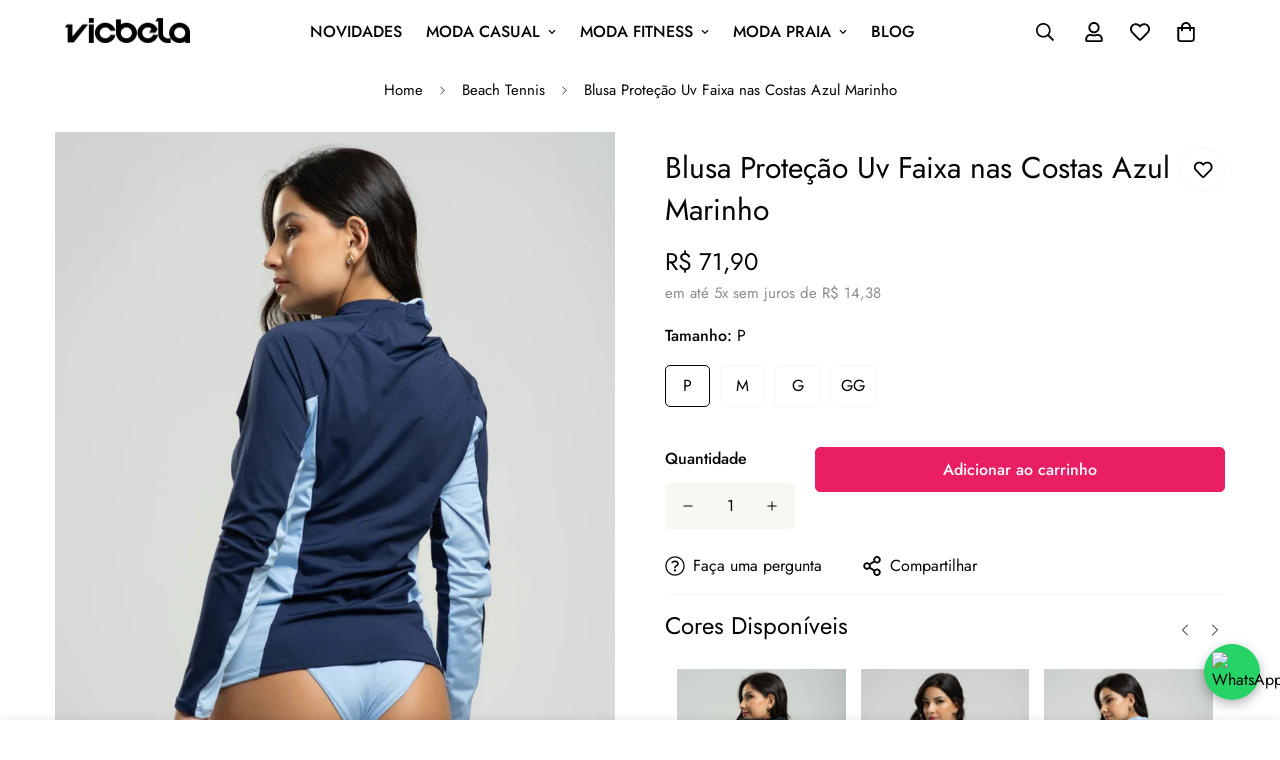

--- FILE ---
content_type: text/html; charset=utf-8
request_url: https://vicbela.com.br/products/blusa-protecao-uv-faixa-nas-costas-azul-marinho
body_size: 60514
content:

<!doctype html>
<html
  class="no-js"
  lang="pt-BR"
  data-template="product"
  
>
  <head>
<!-- Start of Booster Apps Seo-0.1-->
<title>Blusa Proteção Uv Faixa nas Costas Azul Marinho | Vicbela</title><meta name="google-site-verification" content="pIOjC5PLWyxx4KweTGmdAwm8cMz6T9qZJx-irAyO83s" />
<meta name="description" content="Blusa Proteção Uv Faixa nas Costas Azul Marinho |  A camisa térmica feminina de manga longa, confeccionada em tecido com proteção UV 50+ e design em duas cores, é uma escolha versátil para mulheres que buscam conforto, estilo e proteção durante a..." /><script type="application/ld+json">
  {
    "@context": "https://schema.org",
    "@type": "WebSite",
    "name": "Vicbela",
    "url": "https://vicbela.com.br",
    "potentialAction": {
      "@type": "SearchAction",
      "query-input": "required name=query",
      "target": "https://vicbela.com.br/search?q={query}"
    }
  }
</script><script type="application/ld+json">
  {
    "@context": "https://schema.org",
    "@type": "Product",
    "name": "Blusa Proteção Uv Faixa nas Costas Azul Marinho",
    "brand": {"@type": "Brand","name": "Vicbela"},
    "sku": "088-AZ-P",
    "mpn": "7906260739755",
    "description": " \nA camisa térmica feminina de manga longa, confeccionada em tecido com proteção UV 50+ e design em duas cores, é uma escolha versátil para mulheres que buscam conforto, estilo e proteção durante atividades físicas, na praia e piscina. Com uma classificação de proteção UV 50+, esta camisa bloqueia a maioria dos raios UV prejudiciais do sol, proporcionando segurança para a pele durante a exposição ao sol. O design em duas cores acrescenta um toque de estilo à camisa, permitindo que você tenha uma aparência moderna enquanto se exercita ou relaxa na praia e na piscina. As mangas longas oferecem cobertura adicional, protegendo seus braços dos raios solares, tornando-a ideal para atividades sob o sol. O tecido térmico ajuda a manter o corpo aquecido em climas mais frios, garantindo conforto durante atividades ao ar livre em diferentes condições climáticas.\nProteção UV 50+: confere a proteção de 98% contra as radiações nocivas do sol, bloqueando até FPU 50+, protegendo sua pele contra danos causados pelo sol\nTecnologia Freeze: Contribui para a rápida evaporação do suor, deixando o corpo sempre seco, diminuindo o atrito e facilitando muito mais a mobilidade\nComposição do tecido: 87% poliéster 13% elastano\nINSTRUÇÕES DE LAVAGEM:\n• Cores neon possuem baixa solidez. Por isso o produto poderá soltar tinta cado não seja usado SABÃO NEUTRO (de coco) e em água abundante;\n• Lavar separadamente;\n• Não deixar de molho em nenhuma hipótese, principalmente em pouca água;\n• Lavar com muita água;\n• Caso o produto possua tela\/tule, vista-o com delicadeza.\n \nTABELA DE MEDIDAS (CM):\nCORPO: P (34\/36), M (38\/40), G (42), GG (44\/46)\nBUSTO: P (79-86), M (87-90), G (95-102), GG (103-110)\nCINTURA: P (63-70), M (71-74), G (79-86), GG (87-94)\nQUADRIL: P (85-92), M (93-96), G (101-108), GG (109-116)\n \nMEDIDAS DA MODELO:\nModelo veste tamanho P\nAltura: 1,64\nBusto: 82 cm\nCintura: 60 cm\nQuadril: 92 cm",
    "url": "https://vicbela.com.br/products/blusa-protecao-uv-faixa-nas-costas-azul-marinho","image": "https://vicbela.com.br/cdn/shop/files/Blusa_Protecao_Uv_Faixa_nas_Costas_Azul_Marinho_-_Vicbela-2378002_1200x.jpg?v=1739390539","itemCondition": "https://schema.org/NewCondition",
    "offers": [{
          "@type": "Offer","price": "71.90","priceCurrency": "BRL",
          "itemCondition": "https://schema.org/NewCondition",
          "url": "https://vicbela.com.br/products/blusa-protecao-uv-faixa-nas-costas-azul-marinho?variant=47162520961314",
          "sku": "088-AZ-P",
          "mpn": "7906260739755",
          "availability" : "https://schema.org/InStock",
          "priceValidUntil": "2026-02-18","gtin13": "7906260739755"},{
          "@type": "Offer","price": "71.90","priceCurrency": "BRL",
          "itemCondition": "https://schema.org/NewCondition",
          "url": "https://vicbela.com.br/products/blusa-protecao-uv-faixa-nas-costas-azul-marinho?variant=47162520994082",
          "sku": "088-AZ-M",
          "mpn": "7906260739922",
          "availability" : "https://schema.org/InStock",
          "priceValidUntil": "2026-02-18","gtin13": "7906260739922"},{
          "@type": "Offer","price": "71.90","priceCurrency": "BRL",
          "itemCondition": "https://schema.org/NewCondition",
          "url": "https://vicbela.com.br/products/blusa-protecao-uv-faixa-nas-costas-azul-marinho?variant=47162521026850",
          "sku": "088-AZ-G",
          "mpn": "7906260739991",
          "availability" : "https://schema.org/InStock",
          "priceValidUntil": "2026-02-18","gtin13": "7906260739991"},{
          "@type": "Offer","price": "71.90","priceCurrency": "BRL",
          "itemCondition": "https://schema.org/NewCondition",
          "url": "https://vicbela.com.br/products/blusa-protecao-uv-faixa-nas-costas-azul-marinho?variant=47162521059618",
          "sku": "088-AZ-GG",
          "mpn": "7906260740065",
          "availability" : "https://schema.org/InStock",
          "priceValidUntil": "2026-02-18","gtin13": "7906260740065"}]}
</script>
<!-- end of Booster Apps SEO -->



    <meta charset="utf-8">
    <meta http-equiv="X-UA-Compatible" content="IE=edge">
    <meta name="viewport" content="width=device-width, initial-scale=1, maximum-scale=1.0, user-scalable=0">
    <meta name="theme-color" content="">
    <link rel="canonical" href="https://vicbela.com.br/products/blusa-protecao-uv-faixa-nas-costas-azul-marinho">
    <link rel="preconnect" href="https://fonts.shopifycdn.com" crossorigin>
    <link rel="preconnect" href="https://cdn.shopify.com" crossorigin><link rel="shortcut icon" type="image/png" href="//vicbela.com.br/cdn/shop/files/new-logo-fv_1251321a-f9ca-46c0-ae91-243bedfe25bb.jpg?crop=center&height=32&v=1749661327&width=32">
<meta property="og:site_name" content="Vicbela">
<meta property="og:url" content="https://vicbela.com.br/products/blusa-protecao-uv-faixa-nas-costas-azul-marinho">
<meta property="og:title" content="Blusa Proteção Uv Faixa nas Costas Azul Marinho">
<meta property="og:type" content="product">
<meta property="og:description" content="Blusa com proteção UV, azul marinho, com detalhe de faixa nas costas. Estilo e segurança para seus dias de sol, oferecendo conforto e proteção total."><meta property="og:image" content="http://vicbela.com.br/cdn/shop/files/Blusa_Protecao_Uv_Faixa_nas_Costas_Azul_Marinho_-_Vicbela-2378002.jpg?v=1739390539">
<meta property="og:image:secure_url" content="https://vicbela.com.br/cdn/shop/files/Blusa_Protecao_Uv_Faixa_nas_Costas_Azul_Marinho_-_Vicbela-2378002.jpg?v=1739390539">
<meta property="og:image:width" content="1200">
<meta property="og:image:height" content="1600"><meta property="og:price:amount" content="71,90">
<meta property="og:price:currency" content="BRL"><meta name="twitter:card" content="summary_large_image">
<meta name="twitter:title" content="Blusa Proteção Uv Faixa nas Costas Azul Marinho">
<meta name="twitter:description" content="Blusa com proteção UV, azul marinho, com detalhe de faixa nas costas. Estilo e segurança para seus dias de sol, oferecendo conforto e proteção total.">

<style>
  @font-face {  font-family: M-Heading-Font;  font-weight:400;  src: url(https://cdn.shopify.com/s/files/1/0561/2742/2636/files/Jost-Regular.ttf?v=1618297125);  font-display: swap;}@font-face {  font-family: M-Heading-Font;  font-weight:500;  src: url(https://cdn.shopify.com/s/files/1/0561/2742/2636/files/Jost-Medium.ttf?v=1618297125);  font-display: swap;}@font-face {  font-family: M-Heading-Font;  font-weight:600;  src: url(https://cdn.shopify.com/s/files/1/0561/2742/2636/files/Jost-SemiBold.ttf?v=1618297125);  font-display: swap;}:root {  --font-stack-header: 'M-Heading-Font';  --font-weight-header: 400;}@font-face {  font-family: M-Body-Font;  font-weight:400;  src: url(https://cdn.shopify.com/s/files/1/0561/2742/2636/files/Jost-Regular.ttf?v=1618297125);  font-display: swap;}@font-face {  font-family: M-Body-Font;  font-weight:500;  src: url(https://cdn.shopify.com/s/files/1/0561/2742/2636/files/Jost-Medium.ttf?v=1618297125);  font-display: swap;}@font-face {  font-family: M-Body-Font;  font-weight:600;  src: url(https://cdn.shopify.com/s/files/1/0561/2742/2636/files/Jost-SemiBold.ttf?v=1618297125);  font-display: swap;}:root {  --font-stack-body: 'M-Body-Font';  --font-weight-body: 400;;}
</style>
<style>
  html {
    font-size: calc(var(--font-base-size, 16) * 1px);
    -webkit-font-smoothing: antialiased;
    height: 100%;
    scroll-behavior: smooth;
  }
  body {
    margin: 0;
    font-family: var(--font-stack-body);
    font-weight: var(--font-weight-body);
    font-style: var(--font-style-body);
    color: rgb(var(--color-foreground));
    font-size: calc(var(--font-base-size, 16) * 1px);
    line-height: calc(var(--base-line-height) * 1px);
    background-color: rgb(var(--color-background));
    position: relative;
    min-height: 100%;
  }

  body,
  html {
    overflow-x: clip;
  }

  html.prevent-scroll,
  html.prevent-scroll body {
    height: auto;
    overflow: hidden !important;
  }

  html.prevent-scroll {
    padding-right: var(--m-scrollbar-width);
  }

  h1,
  h2,
  h3,
  h4,
  h5,
  h6 {
    font-family: var(--font-stack-header);
    font-weight: var(--font-weight-header);
    font-style: var(--font-style-header);
    color: rgb(var(--color-heading));
    line-height: normal;
    letter-spacing: var(--heading-letter-spacing);
  }
  h1,
  .h1 {
    font-size: calc(((var(--font-h1-mobile)) / (var(--font-base-size))) * 1rem);
    line-height: 1.278;
  }

  h2,
  .h2 {
    font-size: calc(((var(--font-h2-mobile)) / (var(--font-base-size))) * 1rem);
    line-height: 1.267;
  }

  h3,
  .h3 {
    font-size: calc(((var(--font-h3-mobile)) / (var(--font-base-size))) * 1rem);
    line-height: 1.36;
  }

  h4,
  .h4 {
    font-size: calc(((var(--font-h4-mobile)) / (var(--font-base-size))) * 1rem);
    line-height: 1.4;
  }

  h5,
  .h5 {
    font-size: calc(((var(--font-h5-mobile)) / (var(--font-base-size))) * 1rem);
    line-height: 1.5;
  }

  h6,
  .h6 {
    font-size: calc(((var(--font-h6-mobile)) / (var(--font-base-size))) * 1rem);
    line-height: 1.5;
  }

  @media only screen and (min-width: 768px) {
    .h1,
    h1 {
      font-size: calc(((var(--font-h1-tablet)) / (var(--font-base-size))) * 1rem);
      line-height: 1.238;
    }
    .h2,
    h2 {
      font-size: calc(((var(--font-h2-tablet)) / (var(--font-base-size))) * 1rem);
      line-height: 1.235;
    }
    h3,
    .h3 {
      font-size: calc(((var(--font-h3-tablet)) / (var(--font-base-size))) * 1rem);
      line-height: 1.36;
    }
    h4,
    .h4 {
      font-size: calc(((var(--font-h4-tablet)) / (var(--font-base-size))) * 1rem);
      line-height: 1.4;
    }
  }

  @media only screen and (min-width: 1280px) {
    .h1,
    h1 {
      font-size: calc(((var(--font-h1-desktop)) / (var(--font-base-size))) * 1rem);
      line-height: 1.167;
    }
    .h2,
    h2 {
      font-size: calc(((var(--font-h2-desktop)) / (var(--font-base-size))) * 1rem);
      line-height: 1.238;
    }
    h3,
    .h3 {
      font-size: calc(((var(--font-h3-desktop)) / (var(--font-base-size))) * 1rem);
      line-height: 1.278;
    }
    h4,
    .h4 {
      font-size: calc(((var(--font-h4-desktop)) / (var(--font-base-size))) * 1rem);
      line-height: 1.333;
    }
    h5,
    .h5 {
      font-size: calc(((var(--font-h5-desktop)) / (var(--font-base-size))) * 1rem);
    }
    h6,
    .h6 {
      font-size: calc(((var(--font-h6-desktop)) / (var(--font-base-size))) * 1rem);
    }
  }
  [style*='--aspect-ratio'] {
    position: relative;
    overflow: hidden;
  }
  [style*='--aspect-ratio']:before {
    display: block;
    width: 100%;
    content: '';
    height: 0px;
  }
  [style*='--aspect-ratio'] > *:first-child {
    top: 0;
    left: 0;
    right: 0;
    position: absolute !important;
    object-fit: cover;
    width: 100%;
    height: 100%;
  }
  [style*='--aspect-ratio']:before {
    padding-top: calc(100% / (0.0001 + var(--aspect-ratio, 16/9)));
  }
  @media (max-width: 767px) {
    [style*='--aspect-ratio']:before {
      padding-top: calc(100% / (0.0001 + var(--aspect-ratio-mobile, var(--aspect-ratio, 16/9))));
    }
  }
  .swiper-wrapper {
    display: flex;
  }
  .swiper-container:not(.swiper-container-initialized) .swiper-slide {
    width: calc(100% / var(--items, 1));
    flex: 0 0 auto;
  }
  @media (max-width: 1023px) {
    .swiper-container:not(.swiper-container-initialized) .swiper-slide {
      min-width: 40vw;
      flex: 0 0 auto;
    }
  }
  @media (max-width: 767px) {
    .swiper-container:not(.swiper-container-initialized) .swiper-slide {
      min-width: 66vw;
      flex: 0 0 auto;
    }
  }
</style>
<link href="//vicbela.com.br/cdn/shop/t/5/assets/main.css?v=120012172897887696641736870257" rel="stylesheet" type="text/css" media="all" />
<style data-shopify>
:root,.m-color-default {
      --color-background: 255,255,255;
      --color-background-secondary: 255,255,255;
  		
  	  --gradient-background: #ffffff;
  		
  		--color-foreground: 5,5,5;
  		--color-foreground-secondary: 102,102,102;
      --color-heading: 5,5,5;
  		--color-button: 5,5,5;
  		--color-button-text: 255,255,255;
  		--color-outline-button: 5,5,5;
      --color-button-hover: 255, 86, 188;
      --color-button-text-hover: 255, 255, 255;
  		--color-border: 187,187,187;
  		--color-price-sale: 232,78,78;
  		--color-price-regular: 5,5,5;
  		--color-form-field: 255,255,255;
  		--color-form-field-text: 5,5,5;
  		--color-tooltip: 5,5,5;
  		--color-tooltip-text: 255,255,255;
  	}
  
.m-color-dark {
      --color-background: 12,12,12;
      --color-background-secondary: 255,255,255;
  		
  	  --gradient-background: #0c0c0c;
  		
  		--color-foreground: 255,255,255;
  		--color-foreground-secondary: 255,255,255;
      --color-heading: 255,255,255;
  		--color-button: 255,255,255;
  		--color-button-text: 12,12,12;
  		--color-outline-button: 255,255,255;
      --color-button-hover: 208, 24, 87;
      --color-button-text-hover: 12, 12, 12;
  		--color-border: 255,255,255;
  		--color-price-sale: 232,78,78;
  		--color-price-regular: 5,5,5;
  		--color-form-field: 0,0,0;
  		--color-form-field-text: 255,255,255;
  		--color-tooltip: 255,255,255;
  		--color-tooltip-text: 12,12,12;
  	}
  
.m-color-footer {
      --color-background: 255,86,188;
      --color-background-secondary: 255,86,188;
  		
  	  --gradient-background: #ff56bc;
  		
  		--color-foreground: 255,255,255;
  		--color-foreground-secondary: 102,102,102;
      --color-heading: 0,0,0;
  		--color-button: 0,0,0;
  		--color-button-text: 248,247,242;
  		--color-outline-button: 5,5,5;
      --color-button-hover: 153, 153, 153;
      --color-button-text-hover: 0, 0, 0;
  		--color-border: 234,234,228;
  		--color-price-sale: 232,78,78;
  		--color-price-regular: 0,0,0;
  		--color-form-field: 248,247,242;
  		--color-form-field-text: 0,0,0;
  		--color-tooltip: 248,247,242;
  		--color-tooltip-text: 0,0,0;
  	}
  
.m-color-badge-hot {
      --color-background: 255,255,255;
      --color-background-secondary: 255,255,255;
  		
  	  --gradient-background: #ffffff;
  		
  		--color-foreground: 5,5,5;
  		--color-foreground-secondary: 5,5,5;
      --color-heading: 5,5,5;
  		--color-button: 233,30,99;
  		--color-button-text: 255,255,255;
  		--color-outline-button: 5,5,5;
      --color-button-hover: 208, 24, 87;
      --color-button-text-hover: 254, 254, 254;
  		--color-border: 248,247,242;
  		--color-price-sale: 255,107,53;
  		--color-price-regular: 5,5,5;
  		--color-form-field: 248,247,242;
  		--color-form-field-text: 5,5,5;
  		--color-tooltip: 248,247,242;
  		--color-tooltip-text: 5,5,5;
  	}
  
.m-color-badge-new {
      --color-background: 218,63,63;
      --color-background-secondary: 218,63,63;
  		
  	  --gradient-background: #da3f3f;
  		
  		--color-foreground: 255,255,255;
  		--color-foreground-secondary: 5,5,5;
      --color-heading: 5,5,5;
  		--color-button: 5,5,5;
  		--color-button-text: 248,247,242;
  		--color-outline-button: 5,5,5;
      --color-button-hover: 5, 5, 5;
      --color-button-text-hover: 248, 247, 242;
  		--color-border: 222,222,222;
  		--color-price-sale: 232,78,78;
  		--color-price-regular: 5,5,5;
  		--color-form-field: 5,5,5;
  		--color-form-field-text: 248,247,242;
  		--color-tooltip: 5,5,5;
  		--color-tooltip-text: 248,247,242;
  	}
  
.m-color-badge-sale {
      --color-background: 26,152,74;
      --color-background-secondary: 26,152,74;
  		
  	  --gradient-background: #1a984a;
  		
  		--color-foreground: 255,255,255;
  		--color-foreground-secondary: 5,5,5;
      --color-heading: 5,5,5;
  		--color-button: 5,5,5;
  		--color-button-text: 248,247,242;
  		--color-outline-button: 5,5,5;
      --color-button-hover: 5, 5, 5;
      --color-button-text-hover: 248, 247, 242;
  		--color-border: 222,222,222;
  		--color-price-sale: 232,78,78;
  		--color-price-regular: 248,247,242;
  		--color-form-field: 5,5,5;
  		--color-form-field-text: 248,247,242;
  		--color-tooltip: 255,255,255;
  		--color-tooltip-text: 5,5,5;
  	}
  
.m-color-scheme-7476b74b-595e-425d-aa34-620c82a47038 {
      --color-background: 238,238,238;
      --color-background-secondary: 238,238,238;
  		
  	  --gradient-background: #eeeeee;
  		
  		--color-foreground: 5,5,5;
  		--color-foreground-secondary: 102,102,102;
      --color-heading: 5,5,5;
  		--color-button: 233,30,99;
  		--color-button-text: 255,255,255;
  		--color-outline-button: 5,5,5;
      --color-button-hover: 208, 24, 87;
      --color-button-text-hover: 255, 255, 255;
  		--color-border: 238,238,238;
  		--color-price-sale: 232,78,78;
  		--color-price-regular: 5,5,5;
  		--color-form-field: 254,254,254;
  		--color-form-field-text: 5,5,5;
  		--color-tooltip: 5,5,5;
  		--color-tooltip-text: 255,255,255;
  	}
  
  .m-color-default, .m-color-dark, .m-color-footer, .m-color-badge-hot, .m-color-badge-new, .m-color-badge-sale, .m-color-scheme-7476b74b-595e-425d-aa34-620c82a47038 {
  	color: rgb(var(--color-foreground));
  	background-color: rgb(var(--color-background));
  }:root {     /* ANIMATIONS */  	--m-duration-short: .1s;     --m-duration-default: .25s;     --m-duration-long: .5s;     --m-duration-image: .65s;     --m-duration-animate: 1s;     --m-animation-duration: 600ms;     --m-animation-fade-in-up: m-fade-in-up var(--m-animation-duration) cubic-bezier(0, 0, 0.3, 1) forwards;     --m-animation-fade-in-left: m-fade-in-left var(--m-animation-duration) cubic-bezier(0, 0, 0.3, 1) forwards;     --m-animation-fade-in-right: m-fade-in-right var(--m-animation-duration) cubic-bezier(0, 0, 0.3, 1) forwards;     --m-animation-fade-in-left-rtl: m-fade-in-left-rtl var(--m-animation-duration) cubic-bezier(0, 0, 0.3, 1) forwards;     --m-animation-fade-in-right-rtl: m-fade-in-right-rtl var(--m-animation-duration) cubic-bezier(0, 0, 0.3, 1) forwards;     --m-animation-fade-in: m-fade-in calc(var(--m-animation-duration) * 2) cubic-bezier(0, 0, 0.3, 1);     --m-animation-zoom-fade: m-zoom-fade var(--m-animation-duration) ease forwards;  	/* BODY */  	--base-line-height: 28;   /* INPUTS */   --inputs-border-width: 1px;  	--inputs-radius: 5px;  	/* BUTTON */  	--btn-letter-spacing: 0px;  	--btn-border-radius: 5px;  	--btn-border-width: 1px;  	--btn-line-height: 23px;  	  	/* COUNT BUBBLE */  	--color-cart-wishlist-count: #0c0c0c;  	--bg-cart-wishlist-count: #eee;  	/* OVERLAY */  	--color-image-overlay: #000000;  	--opacity-image-overlay: 0.2;  	/* Notification */  	--color-success: 58,135,53;  	--color-warning: 210,134,26;    --color-error: 218, 63, 63;    --color-error-bg: #fbeaea;    --color-warning-bg: #faecd7;    --color-success-bg: #d1eccf;  	/* CUSTOM COLOR */  	--text-black: 0,0,0;  	--text-white: 255,255,255;  	--bg-black: 0,0,0;  	--bg-white: 255,255,255;  	--rounded-full: 9999px;  	--bg-card-placeholder: rgba(243,243,243,1);  	--arrow-select-box: url(//vicbela.com.br/cdn/shop/t/5/assets/ar-down.svg?v=92728264558441377851734005432);  	/* FONT SIZES */  	--font-base-size: 16;  	--font-btn-size: 16px;  	--font-btn-weight: 500;  	--font-h1-desktop: 60;  	--font-h1-tablet: 42;  	--font-h1-mobile: 36;  	--font-h2-desktop: 42;  	--font-h2-tablet: 33;  	--font-h2-mobile: 29;  	--font-h3-desktop: 36;  	--font-h3-tablet: 28;  	--font-h3-mobile: 25;  	--font-h4-desktop: 24;  	--font-h4-tablet: 19;  	--font-h4-mobile: 19;  	--font-h5-desktop: 18;  	--font-h5-mobile: 16;  	--font-h6-desktop: 16;  	--font-h6-mobile: 16;  	--heading-letter-spacing: 0px;   --arrow-down-url: url(//vicbela.com.br/cdn/shop/t/5/assets/arrow-down.svg?v=157552497485556416461734005432);   --arrow-down-white-url: url(//vicbela.com.br/cdn/shop/t/5/assets/arrow-down-white.svg?v=70535736727834135531734005432);   --product-title-line-clamp: 1;  	--spacing-sections-desktop: 20px;   --spacing-sections-laptop: 16px;   --spacing-sections-tablet: 12px;   --spacing-sections-mobile: 10px;  	/* LAYOUT */  	--container-width: 1200px;   --fluid-container-width: 1620px;   --fluid-container-offset: 65px;   /* CORNER RADIUS */   --blocks-radius: 0px;   --medium-blocks-radius: 0px;   --pcard-radius: 0px;  }
</style><link rel="stylesheet" href="//vicbela.com.br/cdn/shop/t/5/assets/cart.css?v=19947282422984462831737124974" media="print" onload="this.media='all'">
<noscript><link href="//vicbela.com.br/cdn/shop/t/5/assets/cart.css?v=19947282422984462831737124974" rel="stylesheet" type="text/css" media="all" /></noscript><link href="//vicbela.com.br/cdn/shop/t/5/assets/vendor.css?v=78734522753772538311734005434" rel="stylesheet" type="text/css" media="all" /><link rel="stylesheet" href="//vicbela.com.br/cdn/shop/t/5/assets/custom-style.css?v=68377333970908838601734005433" media="print" onload="this.media='all'">
<link rel="stylesheet" href="//vicbela.com.br/cdn/shop/t/5/assets/custom.css?v=74143406841725183741742995324" media="print" onload="this.media='all'">
<noscript><link href="//vicbela.com.br/cdn/shop/t/5/assets/custom-style.css?v=68377333970908838601734005433" rel="stylesheet" type="text/css" media="all" /></noscript>
<noscript><link href="//vicbela.com.br/cdn/shop/t/5/assets/custom.css?v=74143406841725183741742995324" rel="stylesheet" type="text/css" media="all" /></noscript><style data-shopify>.m-topbar a[href*="pinterest"],.m-topbar a[href*="twitter"], .m-topbar a[href*="snapchat"], .m-topbar a[href*="youtube"],.m-topbar a[href*="tiktok"]  {	display: none;}body .m-product-card__tag-name {  font-size: 12px;  font-weight: 500;  text-transform: capitalize;  padding: 4px 10px;  border-radius: 40px;}.m-icon-box--small {  border-top: 1px solid rgb(var(--color-border));}.m-icon-box--small .m-icon-box__heading {  line-height: 26px;  font-size: 18px;  margin-bottom: 6px;}body .m-footer--block .social-media-links {  gap: 12px;  margin: 0;  padding: 5px 0;}body .m-footer--block .social-media-links a {  color: #222;  width: 48px;  height: 48px;  padding: 0;  display: inline-flex;  align-items: center;  justify-content: center;  border-radius: 50%;  background-color: #E9E9E9;  transition: all .3s;}body .m-footer--block .social-media-links a:hover {  background-color: #222;  color: #fff;  box-shadow: 0 0 0 0.2rem #222;}
</style>


<script src="//vicbela.com.br/cdn/shop/t/5/assets/product-list.js?v=133975944838759569291734005434" defer="defer"></script>
<script src="//vicbela.com.br/cdn/shop/t/5/assets/vendor.js?v=78529491220497670401734005434" defer="defer"></script>
    <script src="//vicbela.com.br/cdn/shop/t/5/assets/theme-global.js?v=175054158906313379421734005434" defer="defer"></script><script>window.performance && window.performance.mark && window.performance.mark('shopify.content_for_header.start');</script><meta name="facebook-domain-verification" content="n99a1podcn3u6ozgxijpuplxm5ej26">
<meta id="shopify-digital-wallet" name="shopify-digital-wallet" content="/68700242210/digital_wallets/dialog">
<link rel="alternate" type="application/json+oembed" href="https://vicbela.com.br/products/blusa-protecao-uv-faixa-nas-costas-azul-marinho.oembed">
<script async="async" src="/checkouts/internal/preloads.js?locale=pt-BR"></script>
<script id="shopify-features" type="application/json">{"accessToken":"4b2a6c1fd8c5560993055a4705a800f5","betas":["rich-media-storefront-analytics"],"domain":"vicbela.com.br","predictiveSearch":true,"shopId":68700242210,"locale":"pt-br"}</script>
<script>var Shopify = Shopify || {};
Shopify.shop = "vicbelamodas.myshopify.com";
Shopify.locale = "pt-BR";
Shopify.currency = {"active":"BRL","rate":"1.0"};
Shopify.country = "BR";
Shopify.theme = {"name":"Minimog 5.5.0","id":174367375650,"schema_name":"Minimog - OS 2.0","schema_version":"5.5.0","theme_store_id":null,"role":"main"};
Shopify.theme.handle = "null";
Shopify.theme.style = {"id":null,"handle":null};
Shopify.cdnHost = "vicbela.com.br/cdn";
Shopify.routes = Shopify.routes || {};
Shopify.routes.root = "/";</script>
<script type="module">!function(o){(o.Shopify=o.Shopify||{}).modules=!0}(window);</script>
<script>!function(o){function n(){var o=[];function n(){o.push(Array.prototype.slice.apply(arguments))}return n.q=o,n}var t=o.Shopify=o.Shopify||{};t.loadFeatures=n(),t.autoloadFeatures=n()}(window);</script>
<script id="shop-js-analytics" type="application/json">{"pageType":"product"}</script>
<script defer="defer" async type="module" src="//vicbela.com.br/cdn/shopifycloud/shop-js/modules/v2/client.init-shop-cart-sync_Rd2MozZh.pt-BR.esm.js"></script>
<script defer="defer" async type="module" src="//vicbela.com.br/cdn/shopifycloud/shop-js/modules/v2/chunk.common_Bl7cq5VU.esm.js"></script>
<script type="module">
  await import("//vicbela.com.br/cdn/shopifycloud/shop-js/modules/v2/client.init-shop-cart-sync_Rd2MozZh.pt-BR.esm.js");
await import("//vicbela.com.br/cdn/shopifycloud/shop-js/modules/v2/chunk.common_Bl7cq5VU.esm.js");

  window.Shopify.SignInWithShop?.initShopCartSync?.({"fedCMEnabled":true,"windoidEnabled":true});

</script>
<script>(function() {
  var isLoaded = false;
  function asyncLoad() {
    if (isLoaded) return;
    isLoaded = true;
    var urls = ["https:\/\/gifts.good-apps.co\/storage\/js\/good_free_gift-vicbelamodas.myshopify.com.js?ver=46\u0026shop=vicbelamodas.myshopify.com"];
    for (var i = 0; i < urls.length; i++) {
      var s = document.createElement('script');
      s.type = 'text/javascript';
      s.async = true;
      s.src = urls[i];
      var x = document.getElementsByTagName('script')[0];
      x.parentNode.insertBefore(s, x);
    }
  };
  if(window.attachEvent) {
    window.attachEvent('onload', asyncLoad);
  } else {
    window.addEventListener('load', asyncLoad, false);
  }
})();</script>
<script id="__st">var __st={"a":68700242210,"offset":-10800,"reqid":"daa31664-c78e-434c-9334-1ee40279b951-1768813804","pageurl":"vicbela.com.br\/products\/blusa-protecao-uv-faixa-nas-costas-azul-marinho","u":"4586cd4d8bea","p":"product","rtyp":"product","rid":8787493683490};</script>
<script>window.ShopifyPaypalV4VisibilityTracking = true;</script>
<script id="captcha-bootstrap">!function(){'use strict';const t='contact',e='account',n='new_comment',o=[[t,t],['blogs',n],['comments',n],[t,'customer']],c=[[e,'customer_login'],[e,'guest_login'],[e,'recover_customer_password'],[e,'create_customer']],r=t=>t.map((([t,e])=>`form[action*='/${t}']:not([data-nocaptcha='true']) input[name='form_type'][value='${e}']`)).join(','),a=t=>()=>t?[...document.querySelectorAll(t)].map((t=>t.form)):[];function s(){const t=[...o],e=r(t);return a(e)}const i='password',u='form_key',d=['recaptcha-v3-token','g-recaptcha-response','h-captcha-response',i],f=()=>{try{return window.sessionStorage}catch{return}},m='__shopify_v',_=t=>t.elements[u];function p(t,e,n=!1){try{const o=window.sessionStorage,c=JSON.parse(o.getItem(e)),{data:r}=function(t){const{data:e,action:n}=t;return t[m]||n?{data:e,action:n}:{data:t,action:n}}(c);for(const[e,n]of Object.entries(r))t.elements[e]&&(t.elements[e].value=n);n&&o.removeItem(e)}catch(o){console.error('form repopulation failed',{error:o})}}const l='form_type',E='cptcha';function T(t){t.dataset[E]=!0}const w=window,h=w.document,L='Shopify',v='ce_forms',y='captcha';let A=!1;((t,e)=>{const n=(g='f06e6c50-85a8-45c8-87d0-21a2b65856fe',I='https://cdn.shopify.com/shopifycloud/storefront-forms-hcaptcha/ce_storefront_forms_captcha_hcaptcha.v1.5.2.iife.js',D={infoText:'Protegido por hCaptcha',privacyText:'Privacidade',termsText:'Termos'},(t,e,n)=>{const o=w[L][v],c=o.bindForm;if(c)return c(t,g,e,D).then(n);var r;o.q.push([[t,g,e,D],n]),r=I,A||(h.body.append(Object.assign(h.createElement('script'),{id:'captcha-provider',async:!0,src:r})),A=!0)});var g,I,D;w[L]=w[L]||{},w[L][v]=w[L][v]||{},w[L][v].q=[],w[L][y]=w[L][y]||{},w[L][y].protect=function(t,e){n(t,void 0,e),T(t)},Object.freeze(w[L][y]),function(t,e,n,w,h,L){const[v,y,A,g]=function(t,e,n){const i=e?o:[],u=t?c:[],d=[...i,...u],f=r(d),m=r(i),_=r(d.filter((([t,e])=>n.includes(e))));return[a(f),a(m),a(_),s()]}(w,h,L),I=t=>{const e=t.target;return e instanceof HTMLFormElement?e:e&&e.form},D=t=>v().includes(t);t.addEventListener('submit',(t=>{const e=I(t);if(!e)return;const n=D(e)&&!e.dataset.hcaptchaBound&&!e.dataset.recaptchaBound,o=_(e),c=g().includes(e)&&(!o||!o.value);(n||c)&&t.preventDefault(),c&&!n&&(function(t){try{if(!f())return;!function(t){const e=f();if(!e)return;const n=_(t);if(!n)return;const o=n.value;o&&e.removeItem(o)}(t);const e=Array.from(Array(32),(()=>Math.random().toString(36)[2])).join('');!function(t,e){_(t)||t.append(Object.assign(document.createElement('input'),{type:'hidden',name:u})),t.elements[u].value=e}(t,e),function(t,e){const n=f();if(!n)return;const o=[...t.querySelectorAll(`input[type='${i}']`)].map((({name:t})=>t)),c=[...d,...o],r={};for(const[a,s]of new FormData(t).entries())c.includes(a)||(r[a]=s);n.setItem(e,JSON.stringify({[m]:1,action:t.action,data:r}))}(t,e)}catch(e){console.error('failed to persist form',e)}}(e),e.submit())}));const S=(t,e)=>{t&&!t.dataset[E]&&(n(t,e.some((e=>e===t))),T(t))};for(const o of['focusin','change'])t.addEventListener(o,(t=>{const e=I(t);D(e)&&S(e,y())}));const B=e.get('form_key'),M=e.get(l),P=B&&M;t.addEventListener('DOMContentLoaded',(()=>{const t=y();if(P)for(const e of t)e.elements[l].value===M&&p(e,B);[...new Set([...A(),...v().filter((t=>'true'===t.dataset.shopifyCaptcha))])].forEach((e=>S(e,t)))}))}(h,new URLSearchParams(w.location.search),n,t,e,['guest_login'])})(!0,!0)}();</script>
<script integrity="sha256-4kQ18oKyAcykRKYeNunJcIwy7WH5gtpwJnB7kiuLZ1E=" data-source-attribution="shopify.loadfeatures" defer="defer" src="//vicbela.com.br/cdn/shopifycloud/storefront/assets/storefront/load_feature-a0a9edcb.js" crossorigin="anonymous"></script>
<script data-source-attribution="shopify.dynamic_checkout.dynamic.init">var Shopify=Shopify||{};Shopify.PaymentButton=Shopify.PaymentButton||{isStorefrontPortableWallets:!0,init:function(){window.Shopify.PaymentButton.init=function(){};var t=document.createElement("script");t.src="https://vicbela.com.br/cdn/shopifycloud/portable-wallets/latest/portable-wallets.pt-br.js",t.type="module",document.head.appendChild(t)}};
</script>
<script data-source-attribution="shopify.dynamic_checkout.buyer_consent">
  function portableWalletsHideBuyerConsent(e){var t=document.getElementById("shopify-buyer-consent"),n=document.getElementById("shopify-subscription-policy-button");t&&n&&(t.classList.add("hidden"),t.setAttribute("aria-hidden","true"),n.removeEventListener("click",e))}function portableWalletsShowBuyerConsent(e){var t=document.getElementById("shopify-buyer-consent"),n=document.getElementById("shopify-subscription-policy-button");t&&n&&(t.classList.remove("hidden"),t.removeAttribute("aria-hidden"),n.addEventListener("click",e))}window.Shopify?.PaymentButton&&(window.Shopify.PaymentButton.hideBuyerConsent=portableWalletsHideBuyerConsent,window.Shopify.PaymentButton.showBuyerConsent=portableWalletsShowBuyerConsent);
</script>
<script data-source-attribution="shopify.dynamic_checkout.cart.bootstrap">document.addEventListener("DOMContentLoaded",(function(){function t(){return document.querySelector("shopify-accelerated-checkout-cart, shopify-accelerated-checkout")}if(t())Shopify.PaymentButton.init();else{new MutationObserver((function(e,n){t()&&(Shopify.PaymentButton.init(),n.disconnect())})).observe(document.body,{childList:!0,subtree:!0})}}));
</script>

<script>window.performance && window.performance.mark && window.performance.mark('shopify.content_for_header.end');</script>

    <script>
      document.documentElement.className = document.documentElement.className.replace('no-js', 'js');
      if (Shopify.designMode) {
        document.documentElement.classList.add('shopify-design-mode');
      }
    </script>
    <script>window.MinimogTheme = {};window.MinimogLibs = {};window.MinimogStrings = {  addToCart: "Adicionar ao carrinho",  soldOut: "Esgotado",  unavailable: "Indisponível",  inStock: "Em estoque",  lowStock: 'Baixo estoque',  inventoryQuantityHtml: '{{ quantity }} itens',  inventoryLowQuantityHtml: 'Resta(m) <span class="m-product-inventory__quantity">{{ quantity }} unidade(s)',  checkout: "Finalizar compra",  viewCart: "Ver carrinho",  cartRemove: "Remover",  zipcodeValidate: "O CEP não pode ficar em branco",  noShippingRate: "Não há taxas de envio para o seu endereço.",  shippingRatesResult: "Encontramos {{count}} taxa(s) de frete para seu endereço",  recommendTitle: "Recomendação para você",  shipping: "Envio",  add: "Adicionar",  itemAdded: "Produto adicionado ao carrinho com sucesso",  requiredField: "Preencha todos os campos obrigatórios (*) antes de adicionar ao carrinho!",  hours: "horas",  mins: "minutos",  outOfStock: "Fora de estoque",  sold: "Esgotado",  available: "Disponível",  preorder: "Pedido antecipado",  sold_out_items_message: "O produto já está esgotado.",  unitPrice: "Preço unitário",  unitPriceSeparator: "por",  cartError: "Ocorreu um erro ao atualizar seu carrinho. Por favor, tente novamente.",  quantityError: "Não há itens suficientes disponíveis. Restam apenas {{ quantity }}.' }}",  selectVariant: "Selecione uma variante antes de adicionar o produto ao carrinho.",  valideDateTimeDelivery: "Escolha o horário atual ou futuro."};window.MinimogThemeStyles = {  product: "https://vicbela.com.br/cdn/shop/t/5/assets/product.css?v=122933561846328174241736877972",  productInventory: "https://vicbela.com.br/cdn/shop/t/5/assets/component-product-inventory.css?v=111082497872923960041734005433"};window.MinimogThemeScripts = {  productModel: "https://vicbela.com.br/cdn/shop/t/5/assets/product-model.js?v=74883181231862109891734005434",  productMedia: "https://vicbela.com.br/cdn/shop/t/5/assets/product-media.js?v=93062131741458010781734005434",  variantsPicker: "https://vicbela.com.br/cdn/shop/t/5/assets/variant-picker.js?v=120780973012966219311747414964",  instagram: "https://vicbela.com.br/cdn/shop/t/5/assets/instagram.js?v=132192723937505643871734005433",  productInventory: "https://vicbela.com.br/cdn/shop/t/5/assets/product-inventory.js?v=56130558051591069411734005434"};window.MinimogSettings = {  design_mode: false,  requestPath: "\/products\/blusa-protecao-uv-faixa-nas-costas-azul-marinho",  template: "product.pagina-produtos-vicbela",  templateName: "product",productHandle: "blusa-protecao-uv-faixa-nas-costas-azul-marinho",    productId: 8787493683490,currency_code: "BRL",  money_format: "R$ {{amount_with_comma_separator}}",  base_url: window.location.origin + Shopify.routes.root,  money_with_currency_format: "R$ {{amount_with_comma_separator}} BRL","filter_color1.png":"\/\/vicbela.com.br\/cdn\/shop\/t\/5\/assets\/filter_color1.png?v=147458027895443808701734005433","filter_color1":"Gingham","filter_color2.png":"\/\/vicbela.com.br\/cdn\/shop\/t\/5\/assets\/filter_color2.png?v=177856991997372355631734005433","filter_color2":"flannel","filter_color3.png":"\/\/vicbela.com.br\/cdn\/shop\/t\/5\/assets\/filter_color3.png?v=5125","filter_color3":"floral",theme: {    id: 174367375650,    name: "Minimog 5.5.0",    role: "main",    version: "5.5.0",    online_store_version: "2.0",    preview_url: "https://vicbela.com.br?preview_theme_id=174367375650",  },  shop_domain: "https:\/\/vicbela.com.br",  shop_locale: {    published: [{"shop_locale":{"locale":"pt-BR","enabled":true,"primary":true,"published":true}}],    current: "pt-BR",    primary: "pt-BR",  },  routes: {    root: "\/",    cart: "\/cart",    product_recommendations_url: "\/recommendations\/products",    cart_add_url: '/cart/add',    cart_change_url: '/cart/change',    cart_update_url: '/cart/update',    predictive_search_url: '/search/suggest',    search_url: '/search'  },  hide_unavailable_product_options: true,  pcard_image_ratio: "3\/4",  cookie_consent_allow: "Permitir cookies",  cookie_consent_message: "Este site usa cookies para garantir que você obtenha a melhor experiência em nosso site.",  cookie_consent_placement: "bottom-left",  cookie_consent_learnmore_link: "https:\/\/www.cookiesandyou.com\/",  cookie_consent_learnmore: "Saber mais",  cookie_consent_theme: "white",  cookie_consent_decline: "Recusar",  show_cookie_consent: true,  product_colors: "Preto: #000000,\nBranco: #eeeeee,\nAtalaia: #3f5277,\nAzul Marinho: #000080,\nAço: #808080,\nSensuale: #531e30,\nRomance: #ecb2b3,\nDesejo: #8a0542,\nTeos: #8ba39f,\nSanremo: #6a858f,\nLiris: #D098C5,\nCinza: #808080,\nOdalisca: #88336f,\nPantera: #fc0fc0,\nLilás: #C8A2C8,\nOrquídea: #DA70D6,\nVerde: #008000,\nAmarelo: #FFFF00,\nAzul: #273F78,\nRosa: #FFD1DC,\nVinho: #722f37,\nRubi: #9b383b,\nVermelho: #A90B2C,\nMirante: #B6D1C9,\nFerrugem: #B7410E,\nOff White: #f5f2d0,\nred: #FF6961,\nyellow: #FDDA76,\nblack: #000000,\nblack band: #000000,\nblue: #8DB4D2,\ngreen: #C1E1C1,\npurple: #B19CD9,\nsilver: #EEEEEF,\nwhite: #FFFFFF,\nbrown: #836953,\nlight brown: #B5651D,\ndark turquoise: #23cddc,\norange: #FFB347,\ntan: #E9D1BF,\nviolet: #B490B0,\npink: #FFD1DC,\ngrey: #E0E0E0,\nsky: #96BDC6,\npale leaf: #CCD4BF,\nlight blue: #b1c5d4,\ndark grey: #aca69f,\nbeige: #EBE6DB,\nbeige band: #EED9C4,\ndark blue: #063e66,\ncream: #F1F2E2,\nlight pink: #FBCFCD,\nmint: #bedce3,\ndark gray: #3A3B3C,\nrosy brown: #c4a287,\nlight grey:#D3D3D3,\ncopper: #B87333,\nrose gold: #ECC5C0,\nnight blue: #151B54,\ncoral: #FF7F50,\nlight purple: #C6AEC7,\nivy green: #5b7763,\nsand: #f2d2a9,\npale grey: #878785,\nlead: #6c6b6c,\nheathered cashew: #bdb59f,\ncoca: #c7babd,\nheathered oat: #d3c1aa,\njean blue: #515d6d,\npelican: #e1d6c5,\ntoasted coconut: #9c7b58,\nnavy: #484d5b,\nheathered blue: #3c3c3c,\nheathered green: #534d36,\nheathered grey: #555c62,\nkalamata: #808487,\nslate grey: #484d5b,\ncharcoal: #8b8b8b,\nheathered charcoal: #8b8b8b",  use_ajax_atc: true,  discount_code_enable: true,  enable_cart_drawer: true,  pcard_show_lowest_prices: true,  date_now: "2026\/01\/19  6:10:00-0300 (-03)",  foxKitBaseUrl: "foxkit.app"};function __setSwatchesOptions() {
    try {
      MinimogSettings._colorSwatches = []
      MinimogSettings._imageSwatches = []

      MinimogSettings.product_colors
        .split(',').filter(Boolean)
        .forEach(colorSwatch => {
          const [key, value] = colorSwatch.split(':')
          MinimogSettings._colorSwatches.push({
            key: key.trim().toLowerCase(),
            value: value && value.trim() || ''
          })
        })

      Object.keys(MinimogSettings).forEach(key => {
        if (key.includes('filter_color') && !key.includes('.png')) {
          if (MinimogSettings[`${key}.png`]) {
            MinimogSettings._imageSwatches.push({
              key: MinimogSettings[key].toLowerCase(),
              value: MinimogSettings[`${key}.png`]
            })
          }
        }
      })
    } catch (e) {
      console.error('Failed to convert color/image swatch structure!', e)
    }
  }

  __setSwatchesOptions();
</script>

    
  
        <!-- SlideRule Script Start -->
        <script name="sliderule-tracking" data-ot-ignore>
(function(){
	slideruleData = {
    "version":"v0.0.1",
    "referralExclusion":"/(paypal|visa|MasterCard|clicksafe|arcot\.com|geschuetzteinkaufen|checkout\.shopify\.com|checkout\.rechargeapps\.com|portal\.afterpay\.com|payfort)/",
    "googleSignals":true,
    "anonymizeIp":true,
    "productClicks":true,
    "persistentUserId":true,
    "hideBranding":false,
    "ecommerce":{"currencyCode":"BRL",
    "impressions":[]},
    "pageType":"product",
	"destinations":{"google_analytics_4":{"measurementIds":["G-MX4Q79KC92"]}},
    "cookieUpdate":true
	}

	
		slideruleData.themeMode = "live"
	

	


	
	})();
</script>
<script async type="text/javascript" src=https://files.slideruletools.com/eluredils-g.js></script>
        <!-- SlideRule Script End -->
        <!-- BEGIN app block: shopify://apps/stape-conversion-tracking/blocks/gtm/7e13c847-7971-409d-8fe0-29ec14d5f048 --><script>
  window.lsData = {};
  window.dataLayer = window.dataLayer || [];
  window.addEventListener("message", (event) => {
    if (event.data?.event) {
      window.dataLayer.push(event.data);
    }
  });
  window.dataShopStape = {
    shop: "vicbela.com.br",
    shopId: "68700242210",
  }
</script>

<!-- END app block --><!-- BEGIN app block: shopify://apps/judge-me-reviews/blocks/judgeme_core/61ccd3b1-a9f2-4160-9fe9-4fec8413e5d8 --><!-- Start of Judge.me Core -->






<link rel="dns-prefetch" href="https://cdnwidget.judge.me">
<link rel="dns-prefetch" href="https://cdn.judge.me">
<link rel="dns-prefetch" href="https://cdn1.judge.me">
<link rel="dns-prefetch" href="https://api.judge.me">

<script data-cfasync='false' class='jdgm-settings-script'>window.jdgmSettings={"pagination":5,"disable_web_reviews":false,"badge_no_review_text":"Sem avaliações","badge_n_reviews_text":"{{ n }} avaliação/avaliações","hide_badge_preview_if_no_reviews":true,"badge_hide_text":false,"enforce_center_preview_badge":false,"widget_title":"Avaliações de Clientes","widget_open_form_text":"Escrever uma avaliação","widget_close_form_text":"Cancelar avaliação","widget_refresh_page_text":"Atualizar página","widget_summary_text":"Baseado em {{ number_of_reviews }} avaliação/avaliações","widget_no_review_text":"Seja o primeiro a escrever uma avaliação","widget_name_field_text":"Nome de exibição","widget_verified_name_field_text":"Nome Verificado (público)","widget_name_placeholder_text":"Nome de exibição","widget_required_field_error_text":"Este campo é obrigatório.","widget_email_field_text":"Endereço de email","widget_verified_email_field_text":"Email Verificado (privado, não pode ser editado)","widget_email_placeholder_text":"Seu endereço de email","widget_email_field_error_text":"Por favor, digite um endereço de email válido.","widget_rating_field_text":"Avaliação","widget_review_title_field_text":"Título da Avaliação","widget_review_title_placeholder_text":"Dê um título à sua avaliação","widget_review_body_field_text":"Conteúdo da avaliação","widget_review_body_placeholder_text":"Comece a escrever aqui...","widget_pictures_field_text":"Foto/Vídeo (opcional)","widget_submit_review_text":"Enviar Avaliação","widget_submit_verified_review_text":"Enviar Avaliação Verificada","widget_submit_success_msg_with_auto_publish":"Obrigado! Por favor, atualize a página em alguns momentos para ver sua avaliação. Você pode remover ou editar sua avaliação fazendo login em \u003ca href='https://judge.me/login' target='_blank' rel='nofollow noopener'\u003eJudge.me\u003c/a\u003e","widget_submit_success_msg_no_auto_publish":"Obrigado! Sua avaliação será publicada assim que for aprovada pelo administrador da loja. Você pode remover ou editar sua avaliação fazendo login em \u003ca href='https://judge.me/login' target='_blank' rel='nofollow noopener'\u003eJudge.me\u003c/a\u003e","widget_show_default_reviews_out_of_total_text":"Mostrando {{ n_reviews_shown }} de {{ n_reviews }} avaliações.","widget_show_all_link_text":"Mostrar tudo","widget_show_less_link_text":"Mostrar menos","widget_author_said_text":"{{ reviewer_name }} disse:","widget_days_text":"{{ n }} dias atrás","widget_weeks_text":"{{ n }} semana/semanas atrás","widget_months_text":"{{ n }} mês/meses atrás","widget_years_text":"{{ n }} ano/anos atrás","widget_yesterday_text":"Ontem","widget_today_text":"Hoje","widget_replied_text":"\u003e\u003e {{ shop_name }} respondeu:","widget_read_more_text":"Leia mais","widget_reviewer_name_as_initial":"","widget_rating_filter_color":"#fbcd0a","widget_rating_filter_see_all_text":"Ver todas as avaliações","widget_sorting_most_recent_text":"Mais Recentes","widget_sorting_highest_rating_text":"Maior Avaliação","widget_sorting_lowest_rating_text":"Menor Avaliação","widget_sorting_with_pictures_text":"Apenas Fotos","widget_sorting_most_helpful_text":"Mais Úteis","widget_open_question_form_text":"Fazer uma pergunta","widget_reviews_subtab_text":"Avaliações","widget_questions_subtab_text":"Perguntas","widget_question_label_text":"Pergunta","widget_answer_label_text":"Resposta","widget_question_placeholder_text":"Escreva sua pergunta aqui","widget_submit_question_text":"Enviar Pergunta","widget_question_submit_success_text":"Obrigado pela sua pergunta! Iremos notificá-lo quando for respondida.","verified_badge_text":"Verificado","verified_badge_bg_color":"","verified_badge_text_color":"","verified_badge_placement":"left-of-reviewer-name","widget_review_max_height":"","widget_hide_border":false,"widget_social_share":false,"widget_thumb":false,"widget_review_location_show":false,"widget_location_format":"","all_reviews_include_out_of_store_products":true,"all_reviews_out_of_store_text":"(fora da loja)","all_reviews_pagination":100,"all_reviews_product_name_prefix_text":"sobre","enable_review_pictures":true,"enable_question_anwser":false,"widget_theme":"default","review_date_format":"dd/mm/yyyy","default_sort_method":"most-recent","widget_product_reviews_subtab_text":"Avaliações de Produtos","widget_shop_reviews_subtab_text":"Avaliações da Loja","widget_other_products_reviews_text":"Avaliações para outros produtos","widget_store_reviews_subtab_text":"Avaliações da loja","widget_no_store_reviews_text":"Esta loja ainda não recebeu avaliações","widget_web_restriction_product_reviews_text":"Este produto ainda não recebeu avaliações","widget_no_items_text":"Nenhum item encontrado","widget_show_more_text":"Mostrar mais","widget_write_a_store_review_text":"Escrever uma Avaliação da Loja","widget_other_languages_heading":"Avaliações em Outros Idiomas","widget_translate_review_text":"Traduzir avaliação para {{ language }}","widget_translating_review_text":"Traduzindo...","widget_show_original_translation_text":"Mostrar original ({{ language }})","widget_translate_review_failed_text":"Não foi possível traduzir a avaliação.","widget_translate_review_retry_text":"Tentar novamente","widget_translate_review_try_again_later_text":"Tente novamente mais tarde","show_product_url_for_grouped_product":false,"widget_sorting_pictures_first_text":"Fotos Primeiro","show_pictures_on_all_rev_page_mobile":false,"show_pictures_on_all_rev_page_desktop":false,"floating_tab_hide_mobile_install_preference":false,"floating_tab_button_name":"★ Avaliações","floating_tab_title":"Deixe os clientes falarem por nós","floating_tab_button_color":"","floating_tab_button_background_color":"","floating_tab_url":"","floating_tab_url_enabled":false,"floating_tab_tab_style":"text","all_reviews_text_badge_text":"Os clientes nos avaliam com {{ shop.metafields.judgeme.all_reviews_rating | round: 1 }}/5 com base em {{ shop.metafields.judgeme.all_reviews_count }} avaliações.","all_reviews_text_badge_text_branded_style":"{{ shop.metafields.judgeme.all_reviews_rating | round: 1 }} de 5 estrelas com base em {{ shop.metafields.judgeme.all_reviews_count }} avaliações","is_all_reviews_text_badge_a_link":false,"show_stars_for_all_reviews_text_badge":false,"all_reviews_text_badge_url":"","all_reviews_text_style":"branded","all_reviews_text_color_style":"judgeme_brand_color","all_reviews_text_color":"#108474","all_reviews_text_show_jm_brand":true,"featured_carousel_show_header":true,"featured_carousel_title":"Deixe os clientes falarem por nós","testimonials_carousel_title":"Clientes falam sobre nós","videos_carousel_title":"Histórias reais de clientes","cards_carousel_title":"Clientes falam sobre nós","featured_carousel_count_text":"de {{ n }} avaliações","featured_carousel_add_link_to_all_reviews_page":false,"featured_carousel_url":"","featured_carousel_show_images":true,"featured_carousel_autoslide_interval":5,"featured_carousel_arrows_on_the_sides":false,"featured_carousel_height":250,"featured_carousel_width":80,"featured_carousel_image_size":0,"featured_carousel_image_height":250,"featured_carousel_arrow_color":"#eeeeee","verified_count_badge_style":"branded","verified_count_badge_orientation":"horizontal","verified_count_badge_color_style":"monochromatic_version","verified_count_badge_color":"#dd2e98","is_verified_count_badge_a_link":false,"verified_count_badge_url":"","verified_count_badge_show_jm_brand":true,"widget_rating_preset_default":5,"widget_first_sub_tab":"product-reviews","widget_show_histogram":true,"widget_histogram_use_custom_color":false,"widget_pagination_use_custom_color":false,"widget_star_use_custom_color":false,"widget_verified_badge_use_custom_color":false,"widget_write_review_use_custom_color":false,"picture_reminder_submit_button":"Upload Pictures","enable_review_videos":false,"mute_video_by_default":false,"widget_sorting_videos_first_text":"Vídeos Primeiro","widget_review_pending_text":"Pendente","featured_carousel_items_for_large_screen":3,"social_share_options_order":"Facebook,Twitter","remove_microdata_snippet":true,"disable_json_ld":false,"enable_json_ld_products":false,"preview_badge_show_question_text":false,"preview_badge_no_question_text":"Sem perguntas","preview_badge_n_question_text":"{{ number_of_questions }} pergunta/perguntas","qa_badge_show_icon":false,"qa_badge_position":"same-row","remove_judgeme_branding":false,"widget_add_search_bar":false,"widget_search_bar_placeholder":"Pesquisa","widget_sorting_verified_only_text":"Apenas verificados","featured_carousel_theme":"aligned","featured_carousel_show_rating":true,"featured_carousel_show_title":true,"featured_carousel_show_body":true,"featured_carousel_show_date":false,"featured_carousel_show_reviewer":true,"featured_carousel_show_product":false,"featured_carousel_header_background_color":"#108474","featured_carousel_header_text_color":"#ffffff","featured_carousel_name_product_separator":"reviewed","featured_carousel_full_star_background":"#108474","featured_carousel_empty_star_background":"#dadada","featured_carousel_vertical_theme_background":"#f9fafb","featured_carousel_verified_badge_enable":true,"featured_carousel_verified_badge_color":"#108474","featured_carousel_border_style":"round","featured_carousel_review_line_length_limit":3,"featured_carousel_more_reviews_button_text":"Ler mais avaliações","featured_carousel_view_product_button_text":"Ver produto","all_reviews_page_load_reviews_on":"scroll","all_reviews_page_load_more_text":"Carregar Mais Avaliações","disable_fb_tab_reviews":false,"enable_ajax_cdn_cache":false,"widget_advanced_speed_features":5,"widget_public_name_text":"exibido publicamente como","default_reviewer_name":"John Smith","default_reviewer_name_has_non_latin":true,"widget_reviewer_anonymous":"Anônimo","medals_widget_title":"Medalhas de Avaliação Judge.me","medals_widget_background_color":"#f9fafb","medals_widget_position":"footer_all_pages","medals_widget_border_color":"#f9fafb","medals_widget_verified_text_position":"left","medals_widget_use_monochromatic_version":false,"medals_widget_elements_color":"#108474","show_reviewer_avatar":true,"widget_invalid_yt_video_url_error_text":"Não é uma URL de vídeo do YouTube","widget_max_length_field_error_text":"Por favor, digite no máximo {0} caracteres.","widget_show_country_flag":false,"widget_show_collected_via_shop_app":true,"widget_verified_by_shop_badge_style":"light","widget_verified_by_shop_text":"Verificado pela Loja","widget_show_photo_gallery":false,"widget_load_with_code_splitting":true,"widget_ugc_install_preference":false,"widget_ugc_title":"Feito por nós, Compartilhado por você","widget_ugc_subtitle":"Marque-nos para ver sua foto em destaque em nossa página","widget_ugc_arrows_color":"#ffffff","widget_ugc_primary_button_text":"Comprar Agora","widget_ugc_primary_button_background_color":"#108474","widget_ugc_primary_button_text_color":"#ffffff","widget_ugc_primary_button_border_width":"0","widget_ugc_primary_button_border_style":"none","widget_ugc_primary_button_border_color":"#108474","widget_ugc_primary_button_border_radius":"25","widget_ugc_secondary_button_text":"Carregar Mais","widget_ugc_secondary_button_background_color":"#ffffff","widget_ugc_secondary_button_text_color":"#108474","widget_ugc_secondary_button_border_width":"2","widget_ugc_secondary_button_border_style":"solid","widget_ugc_secondary_button_border_color":"#108474","widget_ugc_secondary_button_border_radius":"25","widget_ugc_reviews_button_text":"Ver Avaliações","widget_ugc_reviews_button_background_color":"#ffffff","widget_ugc_reviews_button_text_color":"#108474","widget_ugc_reviews_button_border_width":"2","widget_ugc_reviews_button_border_style":"solid","widget_ugc_reviews_button_border_color":"#108474","widget_ugc_reviews_button_border_radius":"25","widget_ugc_reviews_button_link_to":"judgeme-reviews-page","widget_ugc_show_post_date":true,"widget_ugc_max_width":"800","widget_rating_metafield_value_type":true,"widget_primary_color":"#ff56bc","widget_enable_secondary_color":false,"widget_secondary_color":"#edf5f5","widget_summary_average_rating_text":"{{ average_rating }} de 5","widget_media_grid_title":"Fotos e vídeos de clientes","widget_media_grid_see_more_text":"Ver mais","widget_round_style":false,"widget_show_product_medals":true,"widget_verified_by_judgeme_text":"Verificado por Judge.me","widget_show_store_medals":true,"widget_verified_by_judgeme_text_in_store_medals":"Verificado por Judge.me","widget_media_field_exceed_quantity_message":"Desculpe, só podemos aceitar {{ max_media }} para uma avaliação.","widget_media_field_exceed_limit_message":"{{ file_name }} é muito grande, por favor selecione um {{ media_type }} menor que {{ size_limit }}MB.","widget_review_submitted_text":"Avaliação Enviada!","widget_question_submitted_text":"Pergunta Enviada!","widget_close_form_text_question":"Cancelar","widget_write_your_answer_here_text":"Escreva sua resposta aqui","widget_enabled_branded_link":true,"widget_show_collected_by_judgeme":true,"widget_reviewer_name_color":"","widget_write_review_text_color":"","widget_write_review_bg_color":"","widget_collected_by_judgeme_text":"coletado por Judge.me","widget_pagination_type":"standard","widget_load_more_text":"Carregar Mais","widget_load_more_color":"#108474","widget_full_review_text":"Avaliação Completa","widget_read_more_reviews_text":"Ler Mais Avaliações","widget_read_questions_text":"Ler Perguntas","widget_questions_and_answers_text":"Perguntas e Respostas","widget_verified_by_text":"Verificado por","widget_verified_text":"Verificado","widget_number_of_reviews_text":"{{ number_of_reviews }} avaliações","widget_back_button_text":"Voltar","widget_next_button_text":"Próximo","widget_custom_forms_filter_button":"Filtros","custom_forms_style":"horizontal","widget_show_review_information":false,"how_reviews_are_collected":"Como as avaliações são coletadas?","widget_show_review_keywords":false,"widget_gdpr_statement":"Como usamos seus dados: Entraremos em contato com você apenas sobre a avaliação que você deixou, e somente se necessário. Ao enviar sua avaliação, você concorda com os \u003ca href='https://judge.me/terms' target='_blank' rel='nofollow noopener'\u003etermos\u003c/a\u003e, \u003ca href='https://judge.me/privacy' target='_blank' rel='nofollow noopener'\u003eprivacidade\u003c/a\u003e e \u003ca href='https://judge.me/content-policy' target='_blank' rel='nofollow noopener'\u003epolíticas de conteúdo\u003c/a\u003e do Judge.me.","widget_multilingual_sorting_enabled":false,"widget_translate_review_content_enabled":false,"widget_translate_review_content_method":"manual","popup_widget_review_selection":"automatically_with_pictures","popup_widget_round_border_style":true,"popup_widget_show_title":true,"popup_widget_show_body":true,"popup_widget_show_reviewer":false,"popup_widget_show_product":true,"popup_widget_show_pictures":true,"popup_widget_use_review_picture":true,"popup_widget_show_on_home_page":true,"popup_widget_show_on_product_page":true,"popup_widget_show_on_collection_page":true,"popup_widget_show_on_cart_page":true,"popup_widget_position":"bottom_left","popup_widget_first_review_delay":5,"popup_widget_duration":5,"popup_widget_interval":5,"popup_widget_review_count":5,"popup_widget_hide_on_mobile":true,"review_snippet_widget_round_border_style":true,"review_snippet_widget_card_color":"#FFFFFF","review_snippet_widget_slider_arrows_background_color":"#FFFFFF","review_snippet_widget_slider_arrows_color":"#000000","review_snippet_widget_star_color":"#108474","show_product_variant":false,"all_reviews_product_variant_label_text":"Variante: ","widget_show_verified_branding":true,"widget_ai_summary_title":"Os clientes dizem","widget_ai_summary_disclaimer":"Resumo de avaliações alimentado por IA com base em avaliações recentes de clientes","widget_show_ai_summary":false,"widget_show_ai_summary_bg":false,"widget_show_review_title_input":true,"redirect_reviewers_invited_via_email":"review_widget","request_store_review_after_product_review":false,"request_review_other_products_in_order":false,"review_form_color_scheme":"default","review_form_corner_style":"square","review_form_star_color":{},"review_form_text_color":"#333333","review_form_background_color":"#ffffff","review_form_field_background_color":"#fafafa","review_form_button_color":{},"review_form_button_text_color":"#ffffff","review_form_modal_overlay_color":"#000000","review_content_screen_title_text":"Como você avaliaria este produto?","review_content_introduction_text":"Gostaríamos muito que você compartilhasse um pouco sobre sua experiência.","store_review_form_title_text":"Como você avaliaria esta loja?","store_review_form_introduction_text":"Gostaríamos muito que você compartilhasse um pouco sobre sua experiência.","show_review_guidance_text":true,"one_star_review_guidance_text":"Ruim","five_star_review_guidance_text":"Ótimo","customer_information_screen_title_text":"Sobre você","customer_information_introduction_text":"Por favor, conte-nos mais sobre você.","custom_questions_screen_title_text":"Sua experiência em mais detalhes","custom_questions_introduction_text":"Aqui estão algumas perguntas para nos ajudar a entender melhor sua experiência.","review_submitted_screen_title_text":"Obrigado pela sua avaliação!","review_submitted_screen_thank_you_text":"Estamos processando-a e ela aparecerá na loja em breve.","review_submitted_screen_email_verification_text":"Por favor, confirme seu e-mail clicando no link que acabamos de enviar. Isso nos ajuda a manter as avaliações autênticas.","review_submitted_request_store_review_text":"Gostaria de compartilhar sua experiência de compra conosco?","review_submitted_review_other_products_text":"Gostaria de avaliar estes produtos?","store_review_screen_title_text":"Gostaria de compartilhar sua experiência de compra conosco?","store_review_introduction_text":"Valorizamos seu feedback e usamos para melhorar. Por favor, compartilhe qualquer pensamento ou sugestão que tenha.","reviewer_media_screen_title_picture_text":"Compartilhar uma foto","reviewer_media_introduction_picture_text":"Carregue uma foto para apoiar sua avaliação.","reviewer_media_screen_title_video_text":"Compartilhar um vídeo","reviewer_media_introduction_video_text":"Carregue um vídeo para apoiar sua avaliação.","reviewer_media_screen_title_picture_or_video_text":"Compartilhar uma foto ou vídeo","reviewer_media_introduction_picture_or_video_text":"Carregue uma foto ou vídeo para apoiar sua avaliação.","reviewer_media_youtube_url_text":"Cole seu URL do Youtube aqui","advanced_settings_next_step_button_text":"Próximo","advanced_settings_close_review_button_text":"Fechar","modal_write_review_flow":false,"write_review_flow_required_text":"Obrigatório","write_review_flow_privacy_message_text":"Respeitamos sua privacidade.","write_review_flow_anonymous_text":"Avaliação anônima","write_review_flow_visibility_text":"Não será exibida para outros compradores.","write_review_flow_multiple_selection_help_text":"Selecione quantos quiser","write_review_flow_single_selection_help_text":"Selecione uma opção","write_review_flow_required_field_error_text":"Este campo é obrigatório","write_review_flow_invalid_email_error_text":"Por favor, insira um endereço de e-mail válido","write_review_flow_max_length_error_text":"Máx. {{ max_length }} caracteres.","write_review_flow_media_upload_text":"\u003cb\u003eClique para carregar\u003c/b\u003e ou arraste e solte","write_review_flow_gdpr_statement":"Entraremos em contato apenas sobre sua avaliação, se necessário. Ao enviar sua avaliação, você concorda com nossos \u003ca href='https://judge.me/terms' target='_blank' rel='nofollow noopener'\u003etermos e condições\u003c/a\u003e e \u003ca href='https://judge.me/privacy' target='_blank' rel='nofollow noopener'\u003epolítica de privacidade\u003c/a\u003e.","rating_only_reviews_enabled":false,"show_negative_reviews_help_screen":false,"new_review_flow_help_screen_rating_threshold":3,"negative_review_resolution_screen_title_text":"Conte-nos mais","negative_review_resolution_text":"Sua experiência é importante para nós. Se houve problemas com sua compra, estamos aqui para ajudar. Não hesite em nos contatar, adoraríamos ter a oportunidade de corrigir as coisas.","negative_review_resolution_button_text":"Entre em contato","negative_review_resolution_proceed_with_review_text":"Deixe uma avaliação","negative_review_resolution_subject":"Problema com a compra da {{ shop_name }}.{{ order_name }}","preview_badge_collection_page_install_status":false,"widget_review_custom_css":"","preview_badge_custom_css":"","preview_badge_stars_count":"5-stars","featured_carousel_custom_css":"","floating_tab_custom_css":"","all_reviews_widget_custom_css":"","medals_widget_custom_css":"","verified_badge_custom_css":"","all_reviews_text_custom_css":"","transparency_badges_collected_via_store_invite":false,"transparency_badges_from_another_provider":false,"transparency_badges_collected_from_store_visitor":false,"transparency_badges_collected_by_verified_review_provider":false,"transparency_badges_earned_reward":false,"transparency_badges_collected_via_store_invite_text":"Avaliações coletadas via convite da loja","transparency_badges_from_another_provider_text":"Avaliações coletadas de outro provedor","transparency_badges_collected_from_store_visitor_text":"Avaliações coletadas de um visitante da loja","transparency_badges_written_in_google_text":"Avaliação escrita no Google","transparency_badges_written_in_etsy_text":"Avaliação escrita no Etsy","transparency_badges_written_in_shop_app_text":"Avaliação escrita no Shop App","transparency_badges_earned_reward_text":"Avaliação ganhou uma recompensa para uma compra futura","product_review_widget_per_page":10,"widget_store_review_label_text":"Avaliação da loja","checkout_comment_extension_title_on_product_page":"Customer Comments","checkout_comment_extension_num_latest_comment_show":5,"checkout_comment_extension_format":"name_and_timestamp","checkout_comment_customer_name":"last_initial","checkout_comment_comment_notification":true,"preview_badge_collection_page_install_preference":false,"preview_badge_home_page_install_preference":false,"preview_badge_product_page_install_preference":false,"review_widget_install_preference":"","review_carousel_install_preference":false,"floating_reviews_tab_install_preference":"none","verified_reviews_count_badge_install_preference":false,"all_reviews_text_install_preference":false,"review_widget_best_location":false,"judgeme_medals_install_preference":false,"review_widget_revamp_enabled":false,"review_widget_qna_enabled":false,"review_widget_header_theme":"minimal","review_widget_widget_title_enabled":true,"review_widget_header_text_size":"medium","review_widget_header_text_weight":"regular","review_widget_average_rating_style":"compact","review_widget_bar_chart_enabled":true,"review_widget_bar_chart_type":"numbers","review_widget_bar_chart_style":"standard","review_widget_expanded_media_gallery_enabled":false,"review_widget_reviews_section_theme":"standard","review_widget_image_style":"thumbnails","review_widget_review_image_ratio":"square","review_widget_stars_size":"medium","review_widget_verified_badge":"standard_text","review_widget_review_title_text_size":"medium","review_widget_review_text_size":"medium","review_widget_review_text_length":"medium","review_widget_number_of_columns_desktop":3,"review_widget_carousel_transition_speed":5,"review_widget_custom_questions_answers_display":"always","review_widget_button_text_color":"#FFFFFF","review_widget_text_color":"#000000","review_widget_lighter_text_color":"#7B7B7B","review_widget_corner_styling":"soft","review_widget_review_word_singular":"avaliação","review_widget_review_word_plural":"avaliações","review_widget_voting_label":"Útil?","review_widget_shop_reply_label":"Resposta de {{ shop_name }}:","review_widget_filters_title":"Filtros","qna_widget_question_word_singular":"Pergunta","qna_widget_question_word_plural":"Perguntas","qna_widget_answer_reply_label":"Resposta de {{ answerer_name }}:","qna_content_screen_title_text":"Pergunte sobre este produto","qna_widget_question_required_field_error_text":"Por favor, insira sua pergunta.","qna_widget_flow_gdpr_statement":"Entraremos em contato apenas sobre sua pergunta, se necessário. Ao enviar sua pergunta, você concorda com nossos \u003ca href='https://judge.me/terms' target='_blank' rel='nofollow noopener'\u003etermos e condições\u003c/a\u003e e \u003ca href='https://judge.me/privacy' target='_blank' rel='nofollow noopener'\u003epolítica de privacidade\u003c/a\u003e.","qna_widget_question_submitted_text":"Obrigado por sua pergunta!","qna_widget_close_form_text_question":"Fechar","qna_widget_question_submit_success_text":"Vamos notificá-lo por e-mail quando respondermos sua pergunta.","all_reviews_widget_v2025_enabled":false,"all_reviews_widget_v2025_header_theme":"default","all_reviews_widget_v2025_widget_title_enabled":true,"all_reviews_widget_v2025_header_text_size":"medium","all_reviews_widget_v2025_header_text_weight":"regular","all_reviews_widget_v2025_average_rating_style":"compact","all_reviews_widget_v2025_bar_chart_enabled":true,"all_reviews_widget_v2025_bar_chart_type":"numbers","all_reviews_widget_v2025_bar_chart_style":"standard","all_reviews_widget_v2025_expanded_media_gallery_enabled":false,"all_reviews_widget_v2025_show_store_medals":true,"all_reviews_widget_v2025_show_photo_gallery":true,"all_reviews_widget_v2025_show_review_keywords":false,"all_reviews_widget_v2025_show_ai_summary":false,"all_reviews_widget_v2025_show_ai_summary_bg":false,"all_reviews_widget_v2025_add_search_bar":false,"all_reviews_widget_v2025_default_sort_method":"most-recent","all_reviews_widget_v2025_reviews_per_page":10,"all_reviews_widget_v2025_reviews_section_theme":"default","all_reviews_widget_v2025_image_style":"thumbnails","all_reviews_widget_v2025_review_image_ratio":"square","all_reviews_widget_v2025_stars_size":"medium","all_reviews_widget_v2025_verified_badge":"bold_badge","all_reviews_widget_v2025_review_title_text_size":"medium","all_reviews_widget_v2025_review_text_size":"medium","all_reviews_widget_v2025_review_text_length":"medium","all_reviews_widget_v2025_number_of_columns_desktop":3,"all_reviews_widget_v2025_carousel_transition_speed":5,"all_reviews_widget_v2025_custom_questions_answers_display":"always","all_reviews_widget_v2025_show_product_variant":false,"all_reviews_widget_v2025_show_reviewer_avatar":true,"all_reviews_widget_v2025_reviewer_name_as_initial":"","all_reviews_widget_v2025_review_location_show":false,"all_reviews_widget_v2025_location_format":"","all_reviews_widget_v2025_show_country_flag":false,"all_reviews_widget_v2025_verified_by_shop_badge_style":"light","all_reviews_widget_v2025_social_share":false,"all_reviews_widget_v2025_social_share_options_order":"Facebook,Twitter,LinkedIn,Pinterest","all_reviews_widget_v2025_pagination_type":"standard","all_reviews_widget_v2025_button_text_color":"#FFFFFF","all_reviews_widget_v2025_text_color":"#000000","all_reviews_widget_v2025_lighter_text_color":"#7B7B7B","all_reviews_widget_v2025_corner_styling":"soft","all_reviews_widget_v2025_title":"Avaliações de clientes","all_reviews_widget_v2025_ai_summary_title":"Os clientes dizem sobre esta loja","all_reviews_widget_v2025_no_review_text":"Seja o primeiro a escrever uma avaliação","platform":"shopify","branding_url":"https://app.judge.me/reviews/stores/vicbela.com.br","branding_text":"Desenvolvido por Judge.me","locale":"en","reply_name":"Vicbela","widget_version":"3.0","footer":true,"autopublish":true,"review_dates":true,"enable_custom_form":false,"shop_use_review_site":true,"shop_locale":"pt","enable_multi_locales_translations":false,"show_review_title_input":true,"review_verification_email_status":"always","can_be_branded":true,"reply_name_text":"Vicbela"};</script> <style class='jdgm-settings-style'>.jdgm-xx{left:0}:root{--jdgm-primary-color: #ff56bc;--jdgm-secondary-color: rgba(255,86,188,0.1);--jdgm-star-color: #ff56bc;--jdgm-write-review-text-color: white;--jdgm-write-review-bg-color: #ff56bc;--jdgm-paginate-color: #ff56bc;--jdgm-border-radius: 0;--jdgm-reviewer-name-color: #ff56bc}.jdgm-histogram__bar-content{background-color:#ff56bc}.jdgm-rev[data-verified-buyer=true] .jdgm-rev__icon.jdgm-rev__icon:after,.jdgm-rev__buyer-badge.jdgm-rev__buyer-badge{color:white;background-color:#ff56bc}.jdgm-review-widget--small .jdgm-gallery.jdgm-gallery .jdgm-gallery__thumbnail-link:nth-child(8) .jdgm-gallery__thumbnail-wrapper.jdgm-gallery__thumbnail-wrapper:before{content:"Ver mais"}@media only screen and (min-width: 768px){.jdgm-gallery.jdgm-gallery .jdgm-gallery__thumbnail-link:nth-child(8) .jdgm-gallery__thumbnail-wrapper.jdgm-gallery__thumbnail-wrapper:before{content:"Ver mais"}}.jdgm-prev-badge[data-average-rating='0.00']{display:none !important}.jdgm-author-all-initials{display:none !important}.jdgm-author-last-initial{display:none !important}.jdgm-rev-widg__title{visibility:hidden}.jdgm-rev-widg__summary-text{visibility:hidden}.jdgm-prev-badge__text{visibility:hidden}.jdgm-rev__prod-link-prefix:before{content:'sobre'}.jdgm-rev__variant-label:before{content:'Variante: '}.jdgm-rev__out-of-store-text:before{content:'(fora da loja)'}@media only screen and (min-width: 768px){.jdgm-rev__pics .jdgm-rev_all-rev-page-picture-separator,.jdgm-rev__pics .jdgm-rev__product-picture{display:none}}@media only screen and (max-width: 768px){.jdgm-rev__pics .jdgm-rev_all-rev-page-picture-separator,.jdgm-rev__pics .jdgm-rev__product-picture{display:none}}.jdgm-preview-badge[data-template="product"]{display:none !important}.jdgm-preview-badge[data-template="collection"]{display:none !important}.jdgm-preview-badge[data-template="index"]{display:none !important}.jdgm-review-widget[data-from-snippet="true"]{display:none !important}.jdgm-verified-count-badget[data-from-snippet="true"]{display:none !important}.jdgm-carousel-wrapper[data-from-snippet="true"]{display:none !important}.jdgm-all-reviews-text[data-from-snippet="true"]{display:none !important}.jdgm-medals-section[data-from-snippet="true"]{display:none !important}.jdgm-ugc-media-wrapper[data-from-snippet="true"]{display:none !important}.jdgm-rev__transparency-badge[data-badge-type="review_collected_via_store_invitation"]{display:none !important}.jdgm-rev__transparency-badge[data-badge-type="review_collected_from_another_provider"]{display:none !important}.jdgm-rev__transparency-badge[data-badge-type="review_collected_from_store_visitor"]{display:none !important}.jdgm-rev__transparency-badge[data-badge-type="review_written_in_etsy"]{display:none !important}.jdgm-rev__transparency-badge[data-badge-type="review_written_in_google_business"]{display:none !important}.jdgm-rev__transparency-badge[data-badge-type="review_written_in_shop_app"]{display:none !important}.jdgm-rev__transparency-badge[data-badge-type="review_earned_for_future_purchase"]{display:none !important}.jdgm-review-snippet-widget .jdgm-rev-snippet-widget__cards-container .jdgm-rev-snippet-card{border-radius:8px;background:#fff}.jdgm-review-snippet-widget .jdgm-rev-snippet-widget__cards-container .jdgm-rev-snippet-card__rev-rating .jdgm-star{color:#108474}.jdgm-review-snippet-widget .jdgm-rev-snippet-widget__prev-btn,.jdgm-review-snippet-widget .jdgm-rev-snippet-widget__next-btn{border-radius:50%;background:#fff}.jdgm-review-snippet-widget .jdgm-rev-snippet-widget__prev-btn>svg,.jdgm-review-snippet-widget .jdgm-rev-snippet-widget__next-btn>svg{fill:#000}.jdgm-full-rev-modal.rev-snippet-widget .jm-mfp-container .jm-mfp-content,.jdgm-full-rev-modal.rev-snippet-widget .jm-mfp-container .jdgm-full-rev__icon,.jdgm-full-rev-modal.rev-snippet-widget .jm-mfp-container .jdgm-full-rev__pic-img,.jdgm-full-rev-modal.rev-snippet-widget .jm-mfp-container .jdgm-full-rev__reply{border-radius:8px}.jdgm-full-rev-modal.rev-snippet-widget .jm-mfp-container .jdgm-full-rev[data-verified-buyer="true"] .jdgm-full-rev__icon::after{border-radius:8px}.jdgm-full-rev-modal.rev-snippet-widget .jm-mfp-container .jdgm-full-rev .jdgm-rev__buyer-badge{border-radius:calc( 8px / 2 )}.jdgm-full-rev-modal.rev-snippet-widget .jm-mfp-container .jdgm-full-rev .jdgm-full-rev__replier::before{content:'Vicbela'}.jdgm-full-rev-modal.rev-snippet-widget .jm-mfp-container .jdgm-full-rev .jdgm-full-rev__product-button{border-radius:calc( 8px * 6 )}
</style> <style class='jdgm-settings-style'></style>

  
  
  
  <style class='jdgm-miracle-styles'>
  @-webkit-keyframes jdgm-spin{0%{-webkit-transform:rotate(0deg);-ms-transform:rotate(0deg);transform:rotate(0deg)}100%{-webkit-transform:rotate(359deg);-ms-transform:rotate(359deg);transform:rotate(359deg)}}@keyframes jdgm-spin{0%{-webkit-transform:rotate(0deg);-ms-transform:rotate(0deg);transform:rotate(0deg)}100%{-webkit-transform:rotate(359deg);-ms-transform:rotate(359deg);transform:rotate(359deg)}}@font-face{font-family:'JudgemeStar';src:url("[data-uri]") format("woff");font-weight:normal;font-style:normal}.jdgm-star{font-family:'JudgemeStar';display:inline !important;text-decoration:none !important;padding:0 4px 0 0 !important;margin:0 !important;font-weight:bold;opacity:1;-webkit-font-smoothing:antialiased;-moz-osx-font-smoothing:grayscale}.jdgm-star:hover{opacity:1}.jdgm-star:last-of-type{padding:0 !important}.jdgm-star.jdgm--on:before{content:"\e000"}.jdgm-star.jdgm--off:before{content:"\e001"}.jdgm-star.jdgm--half:before{content:"\e002"}.jdgm-widget *{margin:0;line-height:1.4;-webkit-box-sizing:border-box;-moz-box-sizing:border-box;box-sizing:border-box;-webkit-overflow-scrolling:touch}.jdgm-hidden{display:none !important;visibility:hidden !important}.jdgm-temp-hidden{display:none}.jdgm-spinner{width:40px;height:40px;margin:auto;border-radius:50%;border-top:2px solid #eee;border-right:2px solid #eee;border-bottom:2px solid #eee;border-left:2px solid #ccc;-webkit-animation:jdgm-spin 0.8s infinite linear;animation:jdgm-spin 0.8s infinite linear}.jdgm-prev-badge{display:block !important}

</style>


  
  
   


<script data-cfasync='false' class='jdgm-script'>
!function(e){window.jdgm=window.jdgm||{},jdgm.CDN_HOST="https://cdnwidget.judge.me/",jdgm.CDN_HOST_ALT="https://cdn2.judge.me/cdn/widget_frontend/",jdgm.API_HOST="https://api.judge.me/",jdgm.CDN_BASE_URL="https://cdn.shopify.com/extensions/019bc7fe-07a5-7fc5-85e3-4a4175980733/judgeme-extensions-296/assets/",
jdgm.docReady=function(d){(e.attachEvent?"complete"===e.readyState:"loading"!==e.readyState)?
setTimeout(d,0):e.addEventListener("DOMContentLoaded",d)},jdgm.loadCSS=function(d,t,o,a){
!o&&jdgm.loadCSS.requestedUrls.indexOf(d)>=0||(jdgm.loadCSS.requestedUrls.push(d),
(a=e.createElement("link")).rel="stylesheet",a.class="jdgm-stylesheet",a.media="nope!",
a.href=d,a.onload=function(){this.media="all",t&&setTimeout(t)},e.body.appendChild(a))},
jdgm.loadCSS.requestedUrls=[],jdgm.loadJS=function(e,d){var t=new XMLHttpRequest;
t.onreadystatechange=function(){4===t.readyState&&(Function(t.response)(),d&&d(t.response))},
t.open("GET",e),t.onerror=function(){if(e.indexOf(jdgm.CDN_HOST)===0&&jdgm.CDN_HOST_ALT!==jdgm.CDN_HOST){var f=e.replace(jdgm.CDN_HOST,jdgm.CDN_HOST_ALT);jdgm.loadJS(f,d)}},t.send()},jdgm.docReady((function(){(window.jdgmLoadCSS||e.querySelectorAll(
".jdgm-widget, .jdgm-all-reviews-page").length>0)&&(jdgmSettings.widget_load_with_code_splitting?
parseFloat(jdgmSettings.widget_version)>=3?jdgm.loadCSS(jdgm.CDN_HOST+"widget_v3/base.css"):
jdgm.loadCSS(jdgm.CDN_HOST+"widget/base.css"):jdgm.loadCSS(jdgm.CDN_HOST+"shopify_v2.css"),
jdgm.loadJS(jdgm.CDN_HOST+"loa"+"der.js"))}))}(document);
</script>
<noscript><link rel="stylesheet" type="text/css" media="all" href="https://cdnwidget.judge.me/shopify_v2.css"></noscript>

<!-- BEGIN app snippet: theme_fix_tags --><script>
  (function() {
    var jdgmThemeFixes = null;
    if (!jdgmThemeFixes) return;
    var thisThemeFix = jdgmThemeFixes[Shopify.theme.id];
    if (!thisThemeFix) return;

    if (thisThemeFix.html) {
      document.addEventListener("DOMContentLoaded", function() {
        var htmlDiv = document.createElement('div');
        htmlDiv.classList.add('jdgm-theme-fix-html');
        htmlDiv.innerHTML = thisThemeFix.html;
        document.body.append(htmlDiv);
      });
    };

    if (thisThemeFix.css) {
      var styleTag = document.createElement('style');
      styleTag.classList.add('jdgm-theme-fix-style');
      styleTag.innerHTML = thisThemeFix.css;
      document.head.append(styleTag);
    };

    if (thisThemeFix.js) {
      var scriptTag = document.createElement('script');
      scriptTag.classList.add('jdgm-theme-fix-script');
      scriptTag.innerHTML = thisThemeFix.js;
      document.head.append(scriptTag);
    };
  })();
</script>
<!-- END app snippet -->
<!-- End of Judge.me Core -->



<!-- END app block --><script src="https://cdn.shopify.com/extensions/019b8ed3-90b4-7b95-8e01-aa6b35f1be2e/stape-remix-29/assets/widget.js" type="text/javascript" defer="defer"></script>
<script src="https://cdn.shopify.com/extensions/019bc7fe-07a5-7fc5-85e3-4a4175980733/judgeme-extensions-296/assets/loader.js" type="text/javascript" defer="defer"></script>
<script src="https://cdn.shopify.com/extensions/cfc76123-b24f-4e9a-a1dc-585518796af7/forms-2294/assets/shopify-forms-loader.js" type="text/javascript" defer="defer"></script>
<link href="https://monorail-edge.shopifysvc.com" rel="dns-prefetch">
<script>(function(){if ("sendBeacon" in navigator && "performance" in window) {try {var session_token_from_headers = performance.getEntriesByType('navigation')[0].serverTiming.find(x => x.name == '_s').description;} catch {var session_token_from_headers = undefined;}var session_cookie_matches = document.cookie.match(/_shopify_s=([^;]*)/);var session_token_from_cookie = session_cookie_matches && session_cookie_matches.length === 2 ? session_cookie_matches[1] : "";var session_token = session_token_from_headers || session_token_from_cookie || "";function handle_abandonment_event(e) {var entries = performance.getEntries().filter(function(entry) {return /monorail-edge.shopifysvc.com/.test(entry.name);});if (!window.abandonment_tracked && entries.length === 0) {window.abandonment_tracked = true;var currentMs = Date.now();var navigation_start = performance.timing.navigationStart;var payload = {shop_id: 68700242210,url: window.location.href,navigation_start,duration: currentMs - navigation_start,session_token,page_type: "product"};window.navigator.sendBeacon("https://monorail-edge.shopifysvc.com/v1/produce", JSON.stringify({schema_id: "online_store_buyer_site_abandonment/1.1",payload: payload,metadata: {event_created_at_ms: currentMs,event_sent_at_ms: currentMs}}));}}window.addEventListener('pagehide', handle_abandonment_event);}}());</script>
<script id="web-pixels-manager-setup">(function e(e,d,r,n,o){if(void 0===o&&(o={}),!Boolean(null===(a=null===(i=window.Shopify)||void 0===i?void 0:i.analytics)||void 0===a?void 0:a.replayQueue)){var i,a;window.Shopify=window.Shopify||{};var t=window.Shopify;t.analytics=t.analytics||{};var s=t.analytics;s.replayQueue=[],s.publish=function(e,d,r){return s.replayQueue.push([e,d,r]),!0};try{self.performance.mark("wpm:start")}catch(e){}var l=function(){var e={modern:/Edge?\/(1{2}[4-9]|1[2-9]\d|[2-9]\d{2}|\d{4,})\.\d+(\.\d+|)|Firefox\/(1{2}[4-9]|1[2-9]\d|[2-9]\d{2}|\d{4,})\.\d+(\.\d+|)|Chrom(ium|e)\/(9{2}|\d{3,})\.\d+(\.\d+|)|(Maci|X1{2}).+ Version\/(15\.\d+|(1[6-9]|[2-9]\d|\d{3,})\.\d+)([,.]\d+|)( \(\w+\)|)( Mobile\/\w+|) Safari\/|Chrome.+OPR\/(9{2}|\d{3,})\.\d+\.\d+|(CPU[ +]OS|iPhone[ +]OS|CPU[ +]iPhone|CPU IPhone OS|CPU iPad OS)[ +]+(15[._]\d+|(1[6-9]|[2-9]\d|\d{3,})[._]\d+)([._]\d+|)|Android:?[ /-](13[3-9]|1[4-9]\d|[2-9]\d{2}|\d{4,})(\.\d+|)(\.\d+|)|Android.+Firefox\/(13[5-9]|1[4-9]\d|[2-9]\d{2}|\d{4,})\.\d+(\.\d+|)|Android.+Chrom(ium|e)\/(13[3-9]|1[4-9]\d|[2-9]\d{2}|\d{4,})\.\d+(\.\d+|)|SamsungBrowser\/([2-9]\d|\d{3,})\.\d+/,legacy:/Edge?\/(1[6-9]|[2-9]\d|\d{3,})\.\d+(\.\d+|)|Firefox\/(5[4-9]|[6-9]\d|\d{3,})\.\d+(\.\d+|)|Chrom(ium|e)\/(5[1-9]|[6-9]\d|\d{3,})\.\d+(\.\d+|)([\d.]+$|.*Safari\/(?![\d.]+ Edge\/[\d.]+$))|(Maci|X1{2}).+ Version\/(10\.\d+|(1[1-9]|[2-9]\d|\d{3,})\.\d+)([,.]\d+|)( \(\w+\)|)( Mobile\/\w+|) Safari\/|Chrome.+OPR\/(3[89]|[4-9]\d|\d{3,})\.\d+\.\d+|(CPU[ +]OS|iPhone[ +]OS|CPU[ +]iPhone|CPU IPhone OS|CPU iPad OS)[ +]+(10[._]\d+|(1[1-9]|[2-9]\d|\d{3,})[._]\d+)([._]\d+|)|Android:?[ /-](13[3-9]|1[4-9]\d|[2-9]\d{2}|\d{4,})(\.\d+|)(\.\d+|)|Mobile Safari.+OPR\/([89]\d|\d{3,})\.\d+\.\d+|Android.+Firefox\/(13[5-9]|1[4-9]\d|[2-9]\d{2}|\d{4,})\.\d+(\.\d+|)|Android.+Chrom(ium|e)\/(13[3-9]|1[4-9]\d|[2-9]\d{2}|\d{4,})\.\d+(\.\d+|)|Android.+(UC? ?Browser|UCWEB|U3)[ /]?(15\.([5-9]|\d{2,})|(1[6-9]|[2-9]\d|\d{3,})\.\d+)\.\d+|SamsungBrowser\/(5\.\d+|([6-9]|\d{2,})\.\d+)|Android.+MQ{2}Browser\/(14(\.(9|\d{2,})|)|(1[5-9]|[2-9]\d|\d{3,})(\.\d+|))(\.\d+|)|K[Aa][Ii]OS\/(3\.\d+|([4-9]|\d{2,})\.\d+)(\.\d+|)/},d=e.modern,r=e.legacy,n=navigator.userAgent;return n.match(d)?"modern":n.match(r)?"legacy":"unknown"}(),u="modern"===l?"modern":"legacy",c=(null!=n?n:{modern:"",legacy:""})[u],f=function(e){return[e.baseUrl,"/wpm","/b",e.hashVersion,"modern"===e.buildTarget?"m":"l",".js"].join("")}({baseUrl:d,hashVersion:r,buildTarget:u}),m=function(e){var d=e.version,r=e.bundleTarget,n=e.surface,o=e.pageUrl,i=e.monorailEndpoint;return{emit:function(e){var a=e.status,t=e.errorMsg,s=(new Date).getTime(),l=JSON.stringify({metadata:{event_sent_at_ms:s},events:[{schema_id:"web_pixels_manager_load/3.1",payload:{version:d,bundle_target:r,page_url:o,status:a,surface:n,error_msg:t},metadata:{event_created_at_ms:s}}]});if(!i)return console&&console.warn&&console.warn("[Web Pixels Manager] No Monorail endpoint provided, skipping logging."),!1;try{return self.navigator.sendBeacon.bind(self.navigator)(i,l)}catch(e){}var u=new XMLHttpRequest;try{return u.open("POST",i,!0),u.setRequestHeader("Content-Type","text/plain"),u.send(l),!0}catch(e){return console&&console.warn&&console.warn("[Web Pixels Manager] Got an unhandled error while logging to Monorail."),!1}}}}({version:r,bundleTarget:l,surface:e.surface,pageUrl:self.location.href,monorailEndpoint:e.monorailEndpoint});try{o.browserTarget=l,function(e){var d=e.src,r=e.async,n=void 0===r||r,o=e.onload,i=e.onerror,a=e.sri,t=e.scriptDataAttributes,s=void 0===t?{}:t,l=document.createElement("script"),u=document.querySelector("head"),c=document.querySelector("body");if(l.async=n,l.src=d,a&&(l.integrity=a,l.crossOrigin="anonymous"),s)for(var f in s)if(Object.prototype.hasOwnProperty.call(s,f))try{l.dataset[f]=s[f]}catch(e){}if(o&&l.addEventListener("load",o),i&&l.addEventListener("error",i),u)u.appendChild(l);else{if(!c)throw new Error("Did not find a head or body element to append the script");c.appendChild(l)}}({src:f,async:!0,onload:function(){if(!function(){var e,d;return Boolean(null===(d=null===(e=window.Shopify)||void 0===e?void 0:e.analytics)||void 0===d?void 0:d.initialized)}()){var d=window.webPixelsManager.init(e)||void 0;if(d){var r=window.Shopify.analytics;r.replayQueue.forEach((function(e){var r=e[0],n=e[1],o=e[2];d.publishCustomEvent(r,n,o)})),r.replayQueue=[],r.publish=d.publishCustomEvent,r.visitor=d.visitor,r.initialized=!0}}},onerror:function(){return m.emit({status:"failed",errorMsg:"".concat(f," has failed to load")})},sri:function(e){var d=/^sha384-[A-Za-z0-9+/=]+$/;return"string"==typeof e&&d.test(e)}(c)?c:"",scriptDataAttributes:o}),m.emit({status:"loading"})}catch(e){m.emit({status:"failed",errorMsg:(null==e?void 0:e.message)||"Unknown error"})}}})({shopId: 68700242210,storefrontBaseUrl: "https://vicbela.com.br",extensionsBaseUrl: "https://extensions.shopifycdn.com/cdn/shopifycloud/web-pixels-manager",monorailEndpoint: "https://monorail-edge.shopifysvc.com/unstable/produce_batch",surface: "storefront-renderer",enabledBetaFlags: ["2dca8a86"],webPixelsConfigList: [{"id":"1962737954","configuration":"{\"config\":\"{\\\"google_tag_ids\\\":[\\\"GT-TQV46R3J\\\"],\\\"target_country\\\":\\\"BR\\\",\\\"gtag_events\\\":[{\\\"type\\\":\\\"view_item\\\",\\\"action_label\\\":\\\"MC-C1KJYMHKVF\\\"},{\\\"type\\\":\\\"purchase\\\",\\\"action_label\\\":\\\"MC-C1KJYMHKVF\\\"},{\\\"type\\\":\\\"page_view\\\",\\\"action_label\\\":\\\"MC-C1KJYMHKVF\\\"}],\\\"enable_monitoring_mode\\\":false}\"}","eventPayloadVersion":"v1","runtimeContext":"OPEN","scriptVersion":"b2a88bafab3e21179ed38636efcd8a93","type":"APP","apiClientId":1780363,"privacyPurposes":[],"dataSharingAdjustments":{"protectedCustomerApprovalScopes":["read_customer_address","read_customer_email","read_customer_name","read_customer_personal_data","read_customer_phone"]}},{"id":"1555038498","configuration":"{\"webPixelName\":\"Judge.me\"}","eventPayloadVersion":"v1","runtimeContext":"STRICT","scriptVersion":"34ad157958823915625854214640f0bf","type":"APP","apiClientId":683015,"privacyPurposes":["ANALYTICS"],"dataSharingAdjustments":{"protectedCustomerApprovalScopes":["read_customer_email","read_customer_name","read_customer_personal_data","read_customer_phone"]}},{"id":"1358168354","configuration":"{\"accountID\":\"123\"}","eventPayloadVersion":"v1","runtimeContext":"STRICT","scriptVersion":"b52890242c6e7e6396639386f99799af","type":"APP","apiClientId":11099242497,"privacyPurposes":["ANALYTICS","MARKETING","SALE_OF_DATA"],"dataSharingAdjustments":{"protectedCustomerApprovalScopes":["read_customer_personal_data"]}},{"id":"1229947170","configuration":"{\"accountID\":\"68700242210\"}","eventPayloadVersion":"v1","runtimeContext":"STRICT","scriptVersion":"c0a2ceb098b536858278d481fbeefe60","type":"APP","apiClientId":10250649601,"privacyPurposes":[],"dataSharingAdjustments":{"protectedCustomerApprovalScopes":["read_customer_address","read_customer_email","read_customer_name","read_customer_personal_data","read_customer_phone"]}},{"id":"1156743458","configuration":"{\"pixel_id\":\"598340813161515\",\"pixel_type\":\"facebook_pixel\"}","eventPayloadVersion":"v1","runtimeContext":"OPEN","scriptVersion":"ca16bc87fe92b6042fbaa3acc2fbdaa6","type":"APP","apiClientId":2329312,"privacyPurposes":["ANALYTICS","MARKETING","SALE_OF_DATA"],"dataSharingAdjustments":{"protectedCustomerApprovalScopes":["read_customer_address","read_customer_email","read_customer_name","read_customer_personal_data","read_customer_phone"]}},{"id":"202604834","configuration":"{\"tagID\":\"2612573375925\"}","eventPayloadVersion":"v1","runtimeContext":"STRICT","scriptVersion":"18031546ee651571ed29edbe71a3550b","type":"APP","apiClientId":3009811,"privacyPurposes":["ANALYTICS","MARKETING","SALE_OF_DATA"],"dataSharingAdjustments":{"protectedCustomerApprovalScopes":["read_customer_address","read_customer_email","read_customer_name","read_customer_personal_data","read_customer_phone"]}},{"id":"130023714","eventPayloadVersion":"1","runtimeContext":"LAX","scriptVersion":"1","type":"CUSTOM","privacyPurposes":[],"name":"Evento do Checkout"},{"id":"138346786","eventPayloadVersion":"1","runtimeContext":"LAX","scriptVersion":"1","type":"CUSTOM","privacyPurposes":[],"name":"Click Stape Checkout"},{"id":"shopify-app-pixel","configuration":"{}","eventPayloadVersion":"v1","runtimeContext":"STRICT","scriptVersion":"0450","apiClientId":"shopify-pixel","type":"APP","privacyPurposes":["ANALYTICS","MARKETING"]},{"id":"shopify-custom-pixel","eventPayloadVersion":"v1","runtimeContext":"LAX","scriptVersion":"0450","apiClientId":"shopify-pixel","type":"CUSTOM","privacyPurposes":["ANALYTICS","MARKETING"]}],isMerchantRequest: false,initData: {"shop":{"name":"Vicbela","paymentSettings":{"currencyCode":"BRL"},"myshopifyDomain":"vicbelamodas.myshopify.com","countryCode":"BR","storefrontUrl":"https:\/\/vicbela.com.br"},"customer":null,"cart":null,"checkout":null,"productVariants":[{"price":{"amount":71.9,"currencyCode":"BRL"},"product":{"title":"Blusa Proteção Uv Faixa nas Costas Azul Marinho","vendor":"Vicbela","id":"8787493683490","untranslatedTitle":"Blusa Proteção Uv Faixa nas Costas Azul Marinho","url":"\/products\/blusa-protecao-uv-faixa-nas-costas-azul-marinho","type":"Blusa Proteção Uv Manga Longa Feminina"},"id":"47162520961314","image":{"src":"\/\/vicbela.com.br\/cdn\/shop\/files\/Blusa_Protecao_Uv_Faixa_nas_Costas_Azul_Marinho_-_Vicbela-2378009.jpg?v=1748449557"},"sku":"088-AZ-P","title":"P","untranslatedTitle":"P"},{"price":{"amount":71.9,"currencyCode":"BRL"},"product":{"title":"Blusa Proteção Uv Faixa nas Costas Azul Marinho","vendor":"Vicbela","id":"8787493683490","untranslatedTitle":"Blusa Proteção Uv Faixa nas Costas Azul Marinho","url":"\/products\/blusa-protecao-uv-faixa-nas-costas-azul-marinho","type":"Blusa Proteção Uv Manga Longa Feminina"},"id":"47162520994082","image":{"src":"\/\/vicbela.com.br\/cdn\/shop\/files\/Blusa_Protecao_Uv_Faixa_nas_Costas_Azul_Marinho_-_Vicbela-2378009.jpg?v=1748449557"},"sku":"088-AZ-M","title":"M","untranslatedTitle":"M"},{"price":{"amount":71.9,"currencyCode":"BRL"},"product":{"title":"Blusa Proteção Uv Faixa nas Costas Azul Marinho","vendor":"Vicbela","id":"8787493683490","untranslatedTitle":"Blusa Proteção Uv Faixa nas Costas Azul Marinho","url":"\/products\/blusa-protecao-uv-faixa-nas-costas-azul-marinho","type":"Blusa Proteção Uv Manga Longa Feminina"},"id":"47162521026850","image":{"src":"\/\/vicbela.com.br\/cdn\/shop\/files\/Blusa_Protecao_Uv_Faixa_nas_Costas_Azul_Marinho_-_Vicbela-2378009.jpg?v=1748449557"},"sku":"088-AZ-G","title":"G","untranslatedTitle":"G"},{"price":{"amount":71.9,"currencyCode":"BRL"},"product":{"title":"Blusa Proteção Uv Faixa nas Costas Azul Marinho","vendor":"Vicbela","id":"8787493683490","untranslatedTitle":"Blusa Proteção Uv Faixa nas Costas Azul Marinho","url":"\/products\/blusa-protecao-uv-faixa-nas-costas-azul-marinho","type":"Blusa Proteção Uv Manga Longa Feminina"},"id":"47162521059618","image":{"src":"\/\/vicbela.com.br\/cdn\/shop\/files\/Blusa_Protecao_Uv_Faixa_nas_Costas_Azul_Marinho_-_Vicbela-2378009.jpg?v=1748449557"},"sku":"088-AZ-GG","title":"GG","untranslatedTitle":"GG"}],"purchasingCompany":null},},"https://vicbela.com.br/cdn","fcfee988w5aeb613cpc8e4bc33m6693e112",{"modern":"","legacy":""},{"shopId":"68700242210","storefrontBaseUrl":"https:\/\/vicbela.com.br","extensionBaseUrl":"https:\/\/extensions.shopifycdn.com\/cdn\/shopifycloud\/web-pixels-manager","surface":"storefront-renderer","enabledBetaFlags":"[\"2dca8a86\"]","isMerchantRequest":"false","hashVersion":"fcfee988w5aeb613cpc8e4bc33m6693e112","publish":"custom","events":"[[\"page_viewed\",{}],[\"product_viewed\",{\"productVariant\":{\"price\":{\"amount\":71.9,\"currencyCode\":\"BRL\"},\"product\":{\"title\":\"Blusa Proteção Uv Faixa nas Costas Azul Marinho\",\"vendor\":\"Vicbela\",\"id\":\"8787493683490\",\"untranslatedTitle\":\"Blusa Proteção Uv Faixa nas Costas Azul Marinho\",\"url\":\"\/products\/blusa-protecao-uv-faixa-nas-costas-azul-marinho\",\"type\":\"Blusa Proteção Uv Manga Longa Feminina\"},\"id\":\"47162520961314\",\"image\":{\"src\":\"\/\/vicbela.com.br\/cdn\/shop\/files\/Blusa_Protecao_Uv_Faixa_nas_Costas_Azul_Marinho_-_Vicbela-2378009.jpg?v=1748449557\"},\"sku\":\"088-AZ-P\",\"title\":\"P\",\"untranslatedTitle\":\"P\"}}]]"});</script><script>
  window.ShopifyAnalytics = window.ShopifyAnalytics || {};
  window.ShopifyAnalytics.meta = window.ShopifyAnalytics.meta || {};
  window.ShopifyAnalytics.meta.currency = 'BRL';
  var meta = {"product":{"id":8787493683490,"gid":"gid:\/\/shopify\/Product\/8787493683490","vendor":"Vicbela","type":"Blusa Proteção Uv Manga Longa Feminina","handle":"blusa-protecao-uv-faixa-nas-costas-azul-marinho","variants":[{"id":47162520961314,"price":7190,"name":"Blusa Proteção Uv Faixa nas Costas Azul Marinho - P","public_title":"P","sku":"088-AZ-P"},{"id":47162520994082,"price":7190,"name":"Blusa Proteção Uv Faixa nas Costas Azul Marinho - M","public_title":"M","sku":"088-AZ-M"},{"id":47162521026850,"price":7190,"name":"Blusa Proteção Uv Faixa nas Costas Azul Marinho - G","public_title":"G","sku":"088-AZ-G"},{"id":47162521059618,"price":7190,"name":"Blusa Proteção Uv Faixa nas Costas Azul Marinho - GG","public_title":"GG","sku":"088-AZ-GG"}],"remote":false},"page":{"pageType":"product","resourceType":"product","resourceId":8787493683490,"requestId":"daa31664-c78e-434c-9334-1ee40279b951-1768813804"}};
  for (var attr in meta) {
    window.ShopifyAnalytics.meta[attr] = meta[attr];
  }
</script>
<script class="analytics">
  (function () {
    var customDocumentWrite = function(content) {
      var jquery = null;

      if (window.jQuery) {
        jquery = window.jQuery;
      } else if (window.Checkout && window.Checkout.$) {
        jquery = window.Checkout.$;
      }

      if (jquery) {
        jquery('body').append(content);
      }
    };

    var hasLoggedConversion = function(token) {
      if (token) {
        return document.cookie.indexOf('loggedConversion=' + token) !== -1;
      }
      return false;
    }

    var setCookieIfConversion = function(token) {
      if (token) {
        var twoMonthsFromNow = new Date(Date.now());
        twoMonthsFromNow.setMonth(twoMonthsFromNow.getMonth() + 2);

        document.cookie = 'loggedConversion=' + token + '; expires=' + twoMonthsFromNow;
      }
    }

    var trekkie = window.ShopifyAnalytics.lib = window.trekkie = window.trekkie || [];
    if (trekkie.integrations) {
      return;
    }
    trekkie.methods = [
      'identify',
      'page',
      'ready',
      'track',
      'trackForm',
      'trackLink'
    ];
    trekkie.factory = function(method) {
      return function() {
        var args = Array.prototype.slice.call(arguments);
        args.unshift(method);
        trekkie.push(args);
        return trekkie;
      };
    };
    for (var i = 0; i < trekkie.methods.length; i++) {
      var key = trekkie.methods[i];
      trekkie[key] = trekkie.factory(key);
    }
    trekkie.load = function(config) {
      trekkie.config = config || {};
      trekkie.config.initialDocumentCookie = document.cookie;
      var first = document.getElementsByTagName('script')[0];
      var script = document.createElement('script');
      script.type = 'text/javascript';
      script.onerror = function(e) {
        var scriptFallback = document.createElement('script');
        scriptFallback.type = 'text/javascript';
        scriptFallback.onerror = function(error) {
                var Monorail = {
      produce: function produce(monorailDomain, schemaId, payload) {
        var currentMs = new Date().getTime();
        var event = {
          schema_id: schemaId,
          payload: payload,
          metadata: {
            event_created_at_ms: currentMs,
            event_sent_at_ms: currentMs
          }
        };
        return Monorail.sendRequest("https://" + monorailDomain + "/v1/produce", JSON.stringify(event));
      },
      sendRequest: function sendRequest(endpointUrl, payload) {
        // Try the sendBeacon API
        if (window && window.navigator && typeof window.navigator.sendBeacon === 'function' && typeof window.Blob === 'function' && !Monorail.isIos12()) {
          var blobData = new window.Blob([payload], {
            type: 'text/plain'
          });

          if (window.navigator.sendBeacon(endpointUrl, blobData)) {
            return true;
          } // sendBeacon was not successful

        } // XHR beacon

        var xhr = new XMLHttpRequest();

        try {
          xhr.open('POST', endpointUrl);
          xhr.setRequestHeader('Content-Type', 'text/plain');
          xhr.send(payload);
        } catch (e) {
          console.log(e);
        }

        return false;
      },
      isIos12: function isIos12() {
        return window.navigator.userAgent.lastIndexOf('iPhone; CPU iPhone OS 12_') !== -1 || window.navigator.userAgent.lastIndexOf('iPad; CPU OS 12_') !== -1;
      }
    };
    Monorail.produce('monorail-edge.shopifysvc.com',
      'trekkie_storefront_load_errors/1.1',
      {shop_id: 68700242210,
      theme_id: 174367375650,
      app_name: "storefront",
      context_url: window.location.href,
      source_url: "//vicbela.com.br/cdn/s/trekkie.storefront.cd680fe47e6c39ca5d5df5f0a32d569bc48c0f27.min.js"});

        };
        scriptFallback.async = true;
        scriptFallback.src = '//vicbela.com.br/cdn/s/trekkie.storefront.cd680fe47e6c39ca5d5df5f0a32d569bc48c0f27.min.js';
        first.parentNode.insertBefore(scriptFallback, first);
      };
      script.async = true;
      script.src = '//vicbela.com.br/cdn/s/trekkie.storefront.cd680fe47e6c39ca5d5df5f0a32d569bc48c0f27.min.js';
      first.parentNode.insertBefore(script, first);
    };
    trekkie.load(
      {"Trekkie":{"appName":"storefront","development":false,"defaultAttributes":{"shopId":68700242210,"isMerchantRequest":null,"themeId":174367375650,"themeCityHash":"16956610087035473575","contentLanguage":"pt-BR","currency":"BRL","eventMetadataId":"f1826334-8c9d-4782-8ae9-ff143b45f77c"},"isServerSideCookieWritingEnabled":true,"monorailRegion":"shop_domain","enabledBetaFlags":["65f19447"]},"Session Attribution":{},"S2S":{"facebookCapiEnabled":true,"source":"trekkie-storefront-renderer","apiClientId":580111}}
    );

    var loaded = false;
    trekkie.ready(function() {
      if (loaded) return;
      loaded = true;

      window.ShopifyAnalytics.lib = window.trekkie;

      var originalDocumentWrite = document.write;
      document.write = customDocumentWrite;
      try { window.ShopifyAnalytics.merchantGoogleAnalytics.call(this); } catch(error) {};
      document.write = originalDocumentWrite;

      window.ShopifyAnalytics.lib.page(null,{"pageType":"product","resourceType":"product","resourceId":8787493683490,"requestId":"daa31664-c78e-434c-9334-1ee40279b951-1768813804","shopifyEmitted":true});

      var match = window.location.pathname.match(/checkouts\/(.+)\/(thank_you|post_purchase)/)
      var token = match? match[1]: undefined;
      if (!hasLoggedConversion(token)) {
        setCookieIfConversion(token);
        window.ShopifyAnalytics.lib.track("Viewed Product",{"currency":"BRL","variantId":47162520961314,"productId":8787493683490,"productGid":"gid:\/\/shopify\/Product\/8787493683490","name":"Blusa Proteção Uv Faixa nas Costas Azul Marinho - P","price":"71.90","sku":"088-AZ-P","brand":"Vicbela","variant":"P","category":"Blusa Proteção Uv Manga Longa Feminina","nonInteraction":true,"remote":false},undefined,undefined,{"shopifyEmitted":true});
      window.ShopifyAnalytics.lib.track("monorail:\/\/trekkie_storefront_viewed_product\/1.1",{"currency":"BRL","variantId":47162520961314,"productId":8787493683490,"productGid":"gid:\/\/shopify\/Product\/8787493683490","name":"Blusa Proteção Uv Faixa nas Costas Azul Marinho - P","price":"71.90","sku":"088-AZ-P","brand":"Vicbela","variant":"P","category":"Blusa Proteção Uv Manga Longa Feminina","nonInteraction":true,"remote":false,"referer":"https:\/\/vicbela.com.br\/products\/blusa-protecao-uv-faixa-nas-costas-azul-marinho"});
      }
    });


        var eventsListenerScript = document.createElement('script');
        eventsListenerScript.async = true;
        eventsListenerScript.src = "//vicbela.com.br/cdn/shopifycloud/storefront/assets/shop_events_listener-3da45d37.js";
        document.getElementsByTagName('head')[0].appendChild(eventsListenerScript);

})();</script>
<script
  defer
  src="https://vicbela.com.br/cdn/shopifycloud/perf-kit/shopify-perf-kit-3.0.4.min.js"
  data-application="storefront-renderer"
  data-shop-id="68700242210"
  data-render-region="gcp-us-central1"
  data-page-type="product"
  data-theme-instance-id="174367375650"
  data-theme-name="Minimog - OS 2.0"
  data-theme-version="5.5.0"
  data-monorail-region="shop_domain"
  data-resource-timing-sampling-rate="10"
  data-shs="true"
  data-shs-beacon="true"
  data-shs-export-with-fetch="true"
  data-shs-logs-sample-rate="1"
  data-shs-beacon-endpoint="https://vicbela.com.br/api/collect"
></script>
</head>

  <body
    id="m-theme"
    class="template-product pagina-produtos-vicbela m-gradient m-color-badge-hot m:overflow-hidden"
    
      data-product-id="8787493683490"
    
  >
      <!-- Google Tag Manager (noscript) -->
  <noscript><iframe src="https://www.googletagmanager.com/ns.html?id=GTM-PSJP6ZX4"
  height="0" width="0" style="display:none;visibility:hidden"></iframe></noscript>
  <!-- End Google Tag Manager (noscript) -->
  <style>
    .m-page-transition {
        position: fixed;
        top: 0;
        left: 0;
        width: 100%;
        height: 100%;
        z-index: 999999;
        background: #fff;
        pointer-events: none;
        display: flex;
        align-items: center;
        justify-content: center;
        max-width: 100vw;
        max-height: 100vh;
				transition-property: opacity, visibility;
				transition-duration: var(--m-duration-default);
				transition-timing-function: ease;
      }
      .m-page-transition.fade-out {
        opacity: 0;
        visibility: hidden;
      }
			.m-page-transition.m-page-transition--design-mode {
				opacity: 1;
				visibility: visible;
			}
      .m-page-transition.fade-in {
        opacity: 1;
        visibility: visible;
      }
      .m-page-transition.fade-out .m-page-transition__spinner-content {
        display: none;
      }
			.m-page-transition.m-page-transition--design-mode .m-page-transition__spinner-content {
				display: block;
			}
      @keyframes pageTransitionSpinner {
        0% {
          -webkit-transform: rotate3d(0, 0, 1, 0deg);
          transform: rotate3d(0, 0, 1, 0deg);
        }
        25% {
          -webkit-transform: rotate3d(0, 0, 1, 90deg);
          transform: rotate3d(0, 0, 1, 90deg);
        }
        50% {
          -webkit-transform: rotate3d(0, 0, 1, 180deg);
          transform: rotate3d(0, 0, 1, 180deg);
        }
        75% {
          -webkit-transform: rotate3d(0, 0, 1, 270deg);
          transform: rotate3d(0, 0, 1, 270deg);
        }
        100% {
          -webkit-transform: rotate3d(0, 0, 1, 360deg);
          transform: rotate3d(0, 0, 1, 360deg);
        }
      }
			@keyframes m-blink {
				25% {
					opacity: 0.5;
				}
				50% {
					opacity: 0;
				}
				75% {
					opacity: 0.5;
				}
			}
      .m-page-transition__loading {
        position: absolute;
        animation: pageTransitionSpinner 1.5s linear infinite;
        width: var(--loading-size);
        height: var(--loading-size);
        top: 10px;
        left: 10px;
        border-radius: 50%;
        box-shadow: 0 2px 0 0 var(--loading-color);
        transform-origin: calc(var(--loading-size) / 2) calc(var(--loading-size) / 2 + 1px);
      }
      .m-page-transition__logo {
        animation: m-blink 1.5s linear infinite;
        position: absolute;
        width: var(--loading-size);
        height: var(--loading-size);
        top: 10px;
        left: 10px;
        display: flex;
        align-items: center;
        justify-content: center;
      }
      .m-page-transition__spinner {
        width: var(--loading-size);
        height: var(--loading-size);
        display: inline-block;
        overflow: hidden;
        background: transparent;
      }
      .m-page-transition__spinner-content {
        width: 100%;
        height: 100%;
        position: relative;
        transform: translateZ(0) scale(0.8);
        backface-visibility: hidden;
        transform-origin: 0 0;
      }
      .m-page-transition__spinner-content div {
        box-sizing: content-box;
      }
  </style>
  <div
    class="m-page-transition"
		data-design-mode="false"
    style="--loading-size: 80px; --loading-color: #bbbbbb;"
  >
    <div class="m-page-transition__spinner">
      <div class="m-page-transition__spinner-content">
        <div class="m-page-transition__loading"></div>
        
      </div>
    </div>
  </div>


  <style data-shopify>
    .m-button--scroll-top {
      position: fixed;
      right: 16px;
      bottom: 86px;
      z-index: 99;
      border-radius: 50%;
      padding: 0;
      display: inline-flex;
      align-items: center;
      justify-content: center;
      width: 46px;
      height: 46px;
      opacity: 0;
    }

    .m-button--scroll-top.is-show {
      opacity: 1;
    }

    .m-scroll-top-target {
      width: 0;
      height: 0;
      visibility: hidden;
      opacity: 0;
    }
    @media (max-width: 767px) {
      .m-button--scroll-top {
        width: 40px;
        height: 40px;
      }
      .m-button--scroll-top svg {
        width: 14px;
        height: 14px;
      }
    }
  </style>

<div id="scroll-to-top-target" class="m-scroll-top-target"></div>

<button
  id="scroll-to-top-button"
  class="m-button m-button--primary m-button--scroll-top"
  aria-label="Scroll to Top"
>
  <svg class="m-svg-icon m-svg-icon--medium" fill="currentColor" stroke="currentColor" xmlns="http://www.w3.org/2000/svg" viewBox="0 0 448 512"><path d="M4.465 263.536l7.07 7.071c4.686 4.686 12.284 4.686 16.971 0L207 92.113V468c0 6.627 5.373 12 12 12h10c6.627 0 12-5.373 12-12V92.113l178.494 178.493c4.686 4.686 12.284 4.686 16.971 0l7.07-7.071c4.686-4.686 4.686-12.284 0-16.97l-211.05-211.05c-4.686-4.686-12.284-4.686-16.971 0L4.465 246.566c-4.687 4.686-4.687 12.284 0 16.97z"/></svg>
</button>

<!-- BEGIN sections: header-group -->
<div id="shopify-section-sections--23908235477282__annoucement" class="shopify-section shopify-section-group-header-group"><script src="//vicbela.com.br/cdn/shop/t/5/assets/announcement-bar.js?v=172561539198475433211734005432" defer="defer"></script>




  



<style> #shopify-section-sections--23908235477282__annoucement .m-announcement-bar__container {--container-width: 600px;} #shopify-section-sections--23908235477282__annoucement .destaque {color: #ffffff;} #shopify-section-sections--23908235477282__annoucement .font-medium {font-size: 15px;} </style></div><div id="shopify-section-sections--23908235477282__header" class="shopify-section shopify-section-group-header-group m-section-header"><link href="//vicbela.com.br/cdn/shop/t/5/assets/header.css?v=26824867878892557311734005433" rel="stylesheet" type="text/css" media="all" />

<script src="//vicbela.com.br/cdn/shop/t/5/assets/mega-menu.js?v=171931932604055704821734005433" defer="defer"></script>
<script src="//vicbela.com.br/cdn/shop/t/5/assets/header.js?v=139348793745598728721734005433" defer="defer"></script>
<script src="//vicbela.com.br/cdn/shop/t/5/assets/localization-form.js?v=78680935164192769481734005433" defer="defer"></script>
<script type="application/ld+json">
  {
    "@context": "http://schema.org",
    "@type": "Organization",
    "name": "Vicbela",
    
      
      "logo": "https:\/\/vicbela.com.br\/cdn\/shop\/files\/logo-preta.png?v=1748877143\u0026width=2830",
    
    "sameAs": [
      "",
      "https:\/\/www.facebook.com\/profile.php?id=100086598637422",
      "https:\/\/br.pinterest.com\/vicbelaofc\/",
      "https:\/\/www.instagram.com\/vicbelaoficial\/",
      "",
      "",
      "",
      ""
    ],
    "url": "https:\/\/vicbela.com.br"
  }
</script>





<style data-shopify>
  :root {
    --logo-width-desktop: 125px;
    --logo-width-mobile: 85px;
    --logo-width-sticky: 125px;
    --logo-height-sticky: 25.79505300353357px;
    --header-transparent-text-color: 0, 0, 0;
  }
</style>
<m-header
  data-section-id="sections--23908235477282__header"
  data-section-type="header"
  data-page="/products/blusa-protecao-uv-faixa-nas-costas-azul-marinho"
  data-header-design="logo-left-menu-center"
  
  class="m-header m:block"
  data-transparent="false"
  data-sticky="always"
>
  

  <div class="m-header__wrapper">
    
    <header
      class="m-header__mobile container-fluid m:flex m:items-center m-gradient m-color-default"
      data-screen="m-header__mobile"
      data-transparent="false"
    >
      <span class="m-menu-button m:flex m:flex-1 m:w-3/12">
        <div class="m-hamburger-box">
          <div class="m-hamburger-box__inner"></div>
        </div>
      </span>
      
      

      <div class="m-logo m-logo--mobile m:justify-center m:w-6/12 m-logo--has-image">
        
          <a href="/" class="m-logo__image m:block" title="Vicbela">
            
              <div
                class="m-logo__image-default m:display-flex m-image"
                style="--aspect-ratio: 4.845890410958904;--aspect-ratio-mobile: 4.845890410958904"
              >
                
                <img src="//vicbela.com.br/cdn/shop/files/logo-preta.png?v=1748877143" alt="Vicbela" srcset="//vicbela.com.br/cdn/shop/files/logo-preta.png?v=1748877143&amp;width=50 50w, //vicbela.com.br/cdn/shop/files/logo-preta.png?v=1748877143&amp;width=100 100w, //vicbela.com.br/cdn/shop/files/logo-preta.png?v=1748877143&amp;width=150 150w, //vicbela.com.br/cdn/shop/files/logo-preta.png?v=1748877143&amp;width=200 200w, //vicbela.com.br/cdn/shop/files/logo-preta.png?v=1748877143&amp;width=250 250w, //vicbela.com.br/cdn/shop/files/logo-preta.png?v=1748877143&amp;width=300 300w, //vicbela.com.br/cdn/shop/files/logo-preta.png?v=1748877143&amp;width=400 400w" height="18" class="m:inline-block">
              </div>
            
            
          </a>
        
      </div>
      
      
        <div class="m-header__mobile-right m:w-3/12 m:flex m:flex-1 m:justify-end">
          
            <m-search-popup class="m:flex m:justify-center m:items-center" data-open-search-popup>
              <span class="m-header__search-icon">
                <svg
                  class="m-svg-icon--medium"
                  fill="currentColor"
                  stroke="currentColor"
                  xmlns="http://www.w3.org/2000/svg"
                  viewBox="0 0 512 512"
                >
                  <path d="M508.5 468.9L387.1 347.5c-2.3-2.3-5.3-3.5-8.5-3.5h-13.2c31.5-36.5 50.6-84 50.6-136C416 93.1 322.9 0 208 0S0 93.1 0 208s93.1 208 208 208c52 0 99.5-19.1 136-50.6v13.2c0 3.2 1.3 6.2 3.5 8.5l121.4 121.4c4.7 4.7 12.3 4.7 17 0l22.6-22.6c4.7-4.7 4.7-12.3 0-17zM208 368c-88.4 0-160-71.6-160-160S119.6 48 208 48s160 71.6 160 160-71.6 160-160 160z"/>
                </svg>
              </span>
            </m-search-popup>
          
          
            <a
  href="/cart"
  class="m-cart-icon-bubble"
  aria-label="0"
>
  <span class="m-tooltip m:block m-tooltip--bottom m-tooltip--style-2">
    <svg
      class="m-svg-icon--medium"
      fill="currentColor"
      stroke="currentColor"
      xmlns="http://www.w3.org/2000/svg"
      viewBox="0 0 448 512"
    >
      <path d="M352 128C352 57.42 294.579 0 224 0 153.42 0 96 57.42 96 128H0v304c0 44.183 35.817 80 80 80h288c44.183 0 80-35.817 80-80V128h-96zM224 48c44.112 0 80 35.888 80 80H144c0-44.112 35.888-80 80-80zm176 384c0 17.645-14.355 32-32 32H80c-17.645 0-32-14.355-32-32V176h48v40c0 13.255 10.745 24 24 24s24-10.745 24-24v-40h160v40c0 13.255 10.745 24 24 24s24-10.745 24-24v-40h48v256z"/>
    </svg>
    <span class="m-tooltip__content">Carrinho</span>
  </span>
  <span class="m-cart-count-bubble m-cart-count m:hidden">0</span>
</a>

          
        </div>
      

      
<div id="m-menu-drawer" class="m-menu-drawer">
  <div class="m-menu-drawer__backdrop"></div>
  <div class="m-menu-drawer__wrapper">
    <div class="m-menu-drawer__content">
      <ul class="m-menu-drawer__navigation m-menu-mobile">
        
          
          
          
            

<li class="m-menu-mobile__item m-menu-mobile__item--no-submenu" data-url="/collections/novidades">
  <a href="/collections/novidades" class="m-menu-mobile__link">
    Novidades
  </a>
  
  
</li>
          
        
          
          
          
            <li class="m-menu-mobile__item" data-url="/collections/roupas-femininas" data-index="1">
              <a
                href="/collections/roupas-femininas"
                class="m-menu-mobile__link"
                
              >
                <span>Moda Casual</span>
              </a>
              <span class="m-menu-mobile__toggle-button" data-toggle-submenu="1">
                <svg fill="currentColor" stroke="currentColor" xmlns="http://www.w3.org/2000/svg" viewBox="0 0 256 512">
                  <path d="M17.525 36.465l-7.071 7.07c-4.686 4.686-4.686 12.284 0 16.971L205.947 256 10.454 451.494c-4.686 4.686-4.686 12.284 0 16.971l7.071 7.07c4.686 4.686 12.284 4.686 16.97 0l211.051-211.05c4.686-4.686 4.686-12.284 0-16.971L34.495 36.465c-4.686-4.687-12.284-4.687-16.97 0z"/>
                </svg>
              </span>
              <div class="m-megamenu-mobile m-megamenu-mobile--level-1">
                <div class="m-megamenu-mobile__wrapper">
                  <button class="m-menu-mobile__back-button" data-level="1">
                    <svg xmlns="http://www.w3.org/2000/svg" fill="none" viewBox="0 0 16 17">
                      <path fill="currentColor" d="M8.12109 15.9141c-.21093.1875-.41015.1875-.59765 0L.175781 8.53125c-.210937-.1875-.210937-.375 0-.5625L7.52344.585938c.1875-.1875.38672-.1875.59765 0l.70313.703122c.1875.1875.1875.38672 0 .59766L3.375 7.33594h11.9883c.2812 0 .4219.14062.4219.42187v.98438c0 .28125-.1407.42187-.4219.42187H3.375l5.44922 5.44924c.1875.2109.1875.4101 0 .5976l-.70313.7032z"/>
                    </svg>
                    <span>Moda Casual</span>
                  </button>
                  <ul class="m-submenu-mobile">
                    
                      <li class="m-menu-mobile__item" data-url="/collections/roupas-femininas">
                        <a
                          href="/collections/blusas-femininas"
                          class="m-menu-mobile__link"
                          
                        >
                          <span>Blusas e Croppeds</span>
                        </a>
                        
                      </li>
                    
                      <li class="m-menu-mobile__item" data-url="/collections/roupas-femininas">
                        <a
                          href="/collections/calcas-femininas"
                          class="m-menu-mobile__link"
                          
                        >
                          <span>Calças</span>
                        </a>
                        
                      </li>
                    
                      <li class="m-menu-mobile__item" data-url="/collections/roupas-femininas">
                        <a
                          href="/collections/casaco-feminino"
                          class="m-menu-mobile__link"
                          
                        >
                          <span>Casacos</span>
                        </a>
                        
                      </li>
                    
                      <li class="m-menu-mobile__item" data-url="/collections/roupas-femininas">
                        <a
                          href="/collections/macaquinhos"
                          class="m-menu-mobile__link"
                          
                        >
                          <span>Macaquinhos</span>
                        </a>
                        
                      </li>
                    
                      <li class="m-menu-mobile__item" data-url="/collections/roupas-femininas">
                        <a
                          href="/collections/shorts-feminino"
                          class="m-menu-mobile__link"
                          
                        >
                          <span>Shorts</span>
                        </a>
                        
                      </li>
                    
                      <li class="m-menu-mobile__item" data-url="/collections/roupas-femininas">
                        <a
                          href="/collections/vestidos"
                          class="m-menu-mobile__link"
                          
                        >
                          <span>Vestidos</span>
                        </a>
                        
                      </li>
                    
                  </ul>
                  
                </div>
              </div>
            </li>
          
        
          
          
          
            <li class="m-menu-mobile__item" data-url="/collections/fitness" data-index="2">
              <a
                href="/collections/fitness"
                class="m-menu-mobile__link"
                
              >
                <span>Moda Fitness</span>
              </a>
              <span class="m-menu-mobile__toggle-button" data-toggle-submenu="1">
                <svg fill="currentColor" stroke="currentColor" xmlns="http://www.w3.org/2000/svg" viewBox="0 0 256 512">
                  <path d="M17.525 36.465l-7.071 7.07c-4.686 4.686-4.686 12.284 0 16.971L205.947 256 10.454 451.494c-4.686 4.686-4.686 12.284 0 16.971l7.071 7.07c4.686 4.686 12.284 4.686 16.97 0l211.051-211.05c4.686-4.686 4.686-12.284 0-16.971L34.495 36.465c-4.686-4.687-12.284-4.687-16.97 0z"/>
                </svg>
              </span>
              <div class="m-megamenu-mobile m-megamenu-mobile--level-1">
                <div class="m-megamenu-mobile__wrapper">
                  <button class="m-menu-mobile__back-button" data-level="1">
                    <svg xmlns="http://www.w3.org/2000/svg" fill="none" viewBox="0 0 16 17">
                      <path fill="currentColor" d="M8.12109 15.9141c-.21093.1875-.41015.1875-.59765 0L.175781 8.53125c-.210937-.1875-.210937-.375 0-.5625L7.52344.585938c.1875-.1875.38672-.1875.59765 0l.70313.703122c.1875.1875.1875.38672 0 .59766L3.375 7.33594h11.9883c.2812 0 .4219.14062.4219.42187v.98438c0 .28125-.1407.42187-.4219.42187H3.375l5.44922 5.44924c.1875.2109.1875.4101 0 .5976l-.70313.7032z"/>
                    </svg>
                    <span>Moda Fitness</span>
                  </button>
                  <ul class="m-submenu-mobile">
                    
                      <li class="m-menu-mobile__item" data-url="/collections/fitness">
                        <a
                          href="/collections/blusas-treino"
                          class="m-menu-mobile__link"
                          
                        >
                          <span>Blusas e Regatas</span>
                        </a>
                        
                      </li>
                    
                      <li class="m-menu-mobile__item" data-url="/collections/fitness">
                        <a
                          href="/collections/legging"
                          class="m-menu-mobile__link"
                          
                        >
                          <span>Leggins</span>
                        </a>
                        
                      </li>
                    
                      <li class="m-menu-mobile__item" data-url="/collections/fitness">
                        <a
                          href="/collections/shorts"
                          class="m-menu-mobile__link"
                          
                        >
                          <span>Shorts</span>
                        </a>
                        
                      </li>
                    
                      <li class="m-menu-mobile__item" data-url="/collections/fitness">
                        <a
                          href="/collections/tops"
                          class="m-menu-mobile__link"
                          
                        >
                          <span>Tops</span>
                        </a>
                        
                      </li>
                    
                      <li class="m-menu-mobile__item" data-url="/collections/fitness">
                        <a
                          href="/collections/vestidos-fitness"
                          class="m-menu-mobile__link"
                          
                        >
                          <span>Vestidos</span>
                        </a>
                        
                      </li>
                    
                  </ul>
                  
                </div>
              </div>
            </li>
          
        
          
          
          
            <li class="m-menu-mobile__item" data-url="/collections/roupa-de-praia-feminina" data-index="3">
              <a
                href="/collections/roupa-de-praia-feminina"
                class="m-menu-mobile__link"
                
              >
                <span>Moda Praia</span>
              </a>
              <span class="m-menu-mobile__toggle-button" data-toggle-submenu="1">
                <svg fill="currentColor" stroke="currentColor" xmlns="http://www.w3.org/2000/svg" viewBox="0 0 256 512">
                  <path d="M17.525 36.465l-7.071 7.07c-4.686 4.686-4.686 12.284 0 16.971L205.947 256 10.454 451.494c-4.686 4.686-4.686 12.284 0 16.971l7.071 7.07c4.686 4.686 12.284 4.686 16.97 0l211.051-211.05c4.686-4.686 4.686-12.284 0-16.971L34.495 36.465c-4.686-4.687-12.284-4.687-16.97 0z"/>
                </svg>
              </span>
              <div class="m-megamenu-mobile m-megamenu-mobile--level-1">
                <div class="m-megamenu-mobile__wrapper">
                  <button class="m-menu-mobile__back-button" data-level="1">
                    <svg xmlns="http://www.w3.org/2000/svg" fill="none" viewBox="0 0 16 17">
                      <path fill="currentColor" d="M8.12109 15.9141c-.21093.1875-.41015.1875-.59765 0L.175781 8.53125c-.210937-.1875-.210937-.375 0-.5625L7.52344.585938c.1875-.1875.38672-.1875.59765 0l.70313.703122c.1875.1875.1875.38672 0 .59766L3.375 7.33594h11.9883c.2812 0 .4219.14062.4219.42187v.98438c0 .28125-.1407.42187-.4219.42187H3.375l5.44922 5.44924c.1875.2109.1875.4101 0 .5976l-.70313.7032z"/>
                    </svg>
                    <span>Moda Praia</span>
                  </button>
                  <ul class="m-submenu-mobile">
                    
                      <li class="m-menu-mobile__item" data-url="/collections/roupa-de-praia-feminina">
                        <a
                          href="/collections/biquinis"
                          class="m-menu-mobile__link"
                          
                        >
                          <span>Biquínis</span>
                        </a>
                        
                      </li>
                    
                      <li class="m-menu-mobile__item" data-url="/collections/roupa-de-praia-feminina">
                        <a
                          href="/collections/blusa-uv-feminina"
                          class="m-menu-mobile__link"
                          
                        >
                          <span>Blusas Uv</span>
                        </a>
                        
                      </li>
                    
                      <li class="m-menu-mobile__item" data-url="/collections/roupa-de-praia-feminina">
                        <a
                          href="/collections/maio"
                          class="m-menu-mobile__link"
                          
                        >
                          <span>Maiô</span>
                        </a>
                        
                      </li>
                    
                      <li class="m-menu-mobile__item" data-url="/collections/roupa-de-praia-feminina">
                        <a
                          href="/collections/saida-de-praia"
                          class="m-menu-mobile__link"
                          
                        >
                          <span>Saídas de Praia</span>
                        </a>
                        
                      </li>
                    
                  </ul>
                  
                </div>
              </div>
            </li>
          
        
          
          
          
            

<li class="m-menu-mobile__item m-menu-mobile__item--no-submenu" data-url="/blogs/novidades">
  <a href="/blogs/novidades" class="m-menu-mobile__link">
    Blog
  </a>
  
  
</li>
          
        
      </ul>
      <div class="m-menu-customer">
  
    <div class="m-menu-customer__wrapper">
      <div class="m-menu-customer__label">Minha conta</div>
      
        <a
          href="https://shopify.com/68700242210/account?locale=pt-BR&region_country=BR"
          class="m-button m-button--primary m-signin-button"
          data-tab="signin"
        >
          Login
        </a>
        <a
          href="https://shopify.com/68700242210/account?locale=pt-BR"
          class="m-button m-button--secondary m-register-button"
          data-tab="register"
        >
          Criar conta
        </a>
      
    </div>
  
  <div class="m-menu-customer__language-currency"></div>
</div>

    </div>
  </div>
</div>

    </header>

    
    <header
      class="m-header__desktop logo-left-menu-center m-gradient m-color-default"
      data-screen="m-header__desktop"
      data-transparent="false"
    >
      <div class="m-header__bg m-gradient m-color-default"></div>
      <div class="m-header__dropdown-bg m-gradient m-color-default"></div>
      
          <div class="m-header__container container-fluid">
            <div class="m-header__inner">
              <div class="m-header__left">
                

<div class="m-header__logo m-logo m-logo--has-image">

  
      <a href="/" class="m-logo__image m:block" title="Vicbela">
        
          <div class="m-logo__image-default m-image">
            
              <img src="//vicbela.com.br/cdn/shop/files/logo-preta.png?v=1748877143" alt="Vicbela" srcset="//vicbela.com.br/cdn/shop/files/logo-preta.png?v=1748877143&amp;width=50 50w, //vicbela.com.br/cdn/shop/files/logo-preta.png?v=1748877143&amp;width=100 100w, //vicbela.com.br/cdn/shop/files/logo-preta.png?v=1748877143&amp;width=150 150w, //vicbela.com.br/cdn/shop/files/logo-preta.png?v=1748877143&amp;width=200 200w, //vicbela.com.br/cdn/shop/files/logo-preta.png?v=1748877143&amp;width=250 250w, //vicbela.com.br/cdn/shop/files/logo-preta.png?v=1748877143&amp;width=300 300w, //vicbela.com.br/cdn/shop/files/logo-preta.png?v=1748877143&amp;width=400 400w, //vicbela.com.br/cdn/shop/files/logo-preta.png?v=1748877143&amp;width=500 500w" width="2830" height="584" class="m:inline-block">
            
          </div>
        

        
      </a>
  

</div>


              </div>
              <div class="m-header__center">
                


<div class="m-header__menu">
  <ul class="m-menu">
    
      
      

      

      
        <li class="m-menu__item" data-index="0">
          <a
            href="/collections/novidades"
            class="m-menu__link m-menu__link--main m:uppercase"
          >
            Novidades
            
          </a>
          
        </li>
      
    
      
      

      

      
        <li class="m-menu__item m-menu__item--parent m-menu__item--has-submenu m-menu__item--dropdown" data-index="1">
          <a
            href="/collections/roupas-femininas"
            class="m-menu__link m-menu__link--main m:uppercase"
          >
            Moda Casual
            <span class="m-menu__arrow">
              <svg fill="currentColor" xmlns="http://www.w3.org/2000/svg" viewBox="0 0 448 512">
                <path fill="currentColor" d="M207.029 381.476L12.686 187.132c-9.373-9.373-9.373-24.569 0-33.941l22.667-22.667c9.357-9.357 24.522-9.375 33.901-.04L224 284.505l154.745-154.021c9.379-9.335 24.544-9.317 33.901.04l22.667 22.667c9.373 9.373 9.373 24.569 0 33.941L240.971 381.476c-9.373 9.372-24.569 9.372-33.942 0z" class=""></path>
              </svg>
            </span>
          </a>

          <div
            class="m-mega-menu m-gradient m-color-default"
            style="--total-columns: 6"
          >
            <div class="m-mega-menu__container">
              <div class="m-mega-menu__inner">
                <ul class="m-sub-menu m-sub-menu--level-1">
                  
                    <li class="m-sub-menu__item m-sub-menu__item--level-1">
                      <a href="/collections/blusas-femininas" class="m-menu__link">
                        Blusas e Croppeds
                        
                      </a>
                      
                    </li>
                  
                    <li class="m-sub-menu__item m-sub-menu__item--level-1">
                      <a href="/collections/calcas-femininas" class="m-menu__link">
                        Calças
                        
                      </a>
                      
                    </li>
                  
                    <li class="m-sub-menu__item m-sub-menu__item--level-1">
                      <a href="/collections/casaco-feminino" class="m-menu__link">
                        Casacos
                        
                      </a>
                      
                    </li>
                  
                    <li class="m-sub-menu__item m-sub-menu__item--level-1">
                      <a href="/collections/macaquinhos" class="m-menu__link">
                        Macaquinhos
                        
                      </a>
                      
                    </li>
                  
                    <li class="m-sub-menu__item m-sub-menu__item--level-1">
                      <a href="/collections/shorts-feminino" class="m-menu__link">
                        Shorts
                        
                      </a>
                      
                    </li>
                  
                    <li class="m-sub-menu__item m-sub-menu__item--level-1">
                      <a href="/collections/vestidos" class="m-menu__link">
                        Vestidos
                        
                      </a>
                      
                    </li>
                  
                </ul>
                
              </div>
            </div>
          </div>
        </li>
      
    
      
      

      

      
        <li class="m-menu__item m-menu__item--parent m-menu__item--has-submenu m-menu__item--dropdown" data-index="2">
          <a
            href="/collections/fitness"
            class="m-menu__link m-menu__link--main m:uppercase"
          >
            Moda Fitness
            <span class="m-menu__arrow">
              <svg fill="currentColor" xmlns="http://www.w3.org/2000/svg" viewBox="0 0 448 512">
                <path fill="currentColor" d="M207.029 381.476L12.686 187.132c-9.373-9.373-9.373-24.569 0-33.941l22.667-22.667c9.357-9.357 24.522-9.375 33.901-.04L224 284.505l154.745-154.021c9.379-9.335 24.544-9.317 33.901.04l22.667 22.667c9.373 9.373 9.373 24.569 0 33.941L240.971 381.476c-9.373 9.372-24.569 9.372-33.942 0z" class=""></path>
              </svg>
            </span>
          </a>

          <div
            class="m-mega-menu m-gradient m-color-default"
            style="--total-columns: 5"
          >
            <div class="m-mega-menu__container">
              <div class="m-mega-menu__inner">
                <ul class="m-sub-menu m-sub-menu--level-1">
                  
                    <li class="m-sub-menu__item m-sub-menu__item--level-1">
                      <a href="/collections/blusas-treino" class="m-menu__link">
                        Blusas e Regatas
                        
                      </a>
                      
                    </li>
                  
                    <li class="m-sub-menu__item m-sub-menu__item--level-1">
                      <a href="/collections/legging" class="m-menu__link">
                        Leggins
                        
                      </a>
                      
                    </li>
                  
                    <li class="m-sub-menu__item m-sub-menu__item--level-1">
                      <a href="/collections/shorts" class="m-menu__link">
                        Shorts
                        
                      </a>
                      
                    </li>
                  
                    <li class="m-sub-menu__item m-sub-menu__item--level-1">
                      <a href="/collections/tops" class="m-menu__link">
                        Tops
                        
                      </a>
                      
                    </li>
                  
                    <li class="m-sub-menu__item m-sub-menu__item--level-1">
                      <a href="/collections/vestidos-fitness" class="m-menu__link">
                        Vestidos
                        
                      </a>
                      
                    </li>
                  
                </ul>
                
              </div>
            </div>
          </div>
        </li>
      
    
      
      

      

      
        <li class="m-menu__item m-menu__item--parent m-menu__item--has-submenu m-menu__item--dropdown" data-index="3">
          <a
            href="/collections/roupa-de-praia-feminina"
            class="m-menu__link m-menu__link--main m:uppercase"
          >
            Moda Praia
            <span class="m-menu__arrow">
              <svg fill="currentColor" xmlns="http://www.w3.org/2000/svg" viewBox="0 0 448 512">
                <path fill="currentColor" d="M207.029 381.476L12.686 187.132c-9.373-9.373-9.373-24.569 0-33.941l22.667-22.667c9.357-9.357 24.522-9.375 33.901-.04L224 284.505l154.745-154.021c9.379-9.335 24.544-9.317 33.901.04l22.667 22.667c9.373 9.373 9.373 24.569 0 33.941L240.971 381.476c-9.373 9.372-24.569 9.372-33.942 0z" class=""></path>
              </svg>
            </span>
          </a>

          <div
            class="m-mega-menu m-gradient m-color-default"
            style="--total-columns: 4"
          >
            <div class="m-mega-menu__container">
              <div class="m-mega-menu__inner">
                <ul class="m-sub-menu m-sub-menu--level-1">
                  
                    <li class="m-sub-menu__item m-sub-menu__item--level-1">
                      <a href="/collections/biquinis" class="m-menu__link">
                        Biquínis
                        
                      </a>
                      
                    </li>
                  
                    <li class="m-sub-menu__item m-sub-menu__item--level-1">
                      <a href="/collections/blusa-uv-feminina" class="m-menu__link">
                        Blusas Uv
                        
                      </a>
                      
                    </li>
                  
                    <li class="m-sub-menu__item m-sub-menu__item--level-1">
                      <a href="/collections/maio" class="m-menu__link">
                        Maiô
                        
                      </a>
                      
                    </li>
                  
                    <li class="m-sub-menu__item m-sub-menu__item--level-1">
                      <a href="/collections/saida-de-praia" class="m-menu__link">
                        Saídas de Praia
                        
                      </a>
                      
                    </li>
                  
                </ul>
                
              </div>
            </div>
          </div>
        </li>
      
    
      
      

      

      
        <li class="m-menu__item" data-index="4">
          <a
            href="/blogs/novidades"
            class="m-menu__link m-menu__link--main m:uppercase"
          >
            Blog
            
          </a>
          
        </li>
      
    
  </ul>
</div>

              </div>
              <div class="m-header__right">
                
  <m-search-popup class="m-header__search m:flex m:items-center" data-open-search-popup>
    

      <button type="submit" class="m-search-form__button" aria-label="Procurar">
        <span class="m-tooltip m:block m-tooltip--bottom m-tooltip--style-2">
          <svg
            class="m-svg-icon--medium-small"
            fill="currentColor"
            stroke="currentColor"
            xmlns="http://www.w3.org/2000/svg"
            viewBox="0 0 512 512"
          >
            <path d="M508.5 468.9L387.1 347.5c-2.3-2.3-5.3-3.5-8.5-3.5h-13.2c31.5-36.5 50.6-84 50.6-136C416 93.1 322.9 0 208 0S0 93.1 0 208s93.1 208 208 208c52 0 99.5-19.1 136-50.6v13.2c0 3.2 1.3 6.2 3.5 8.5l121.4 121.4c4.7 4.7 12.3 4.7 17 0l22.6-22.6c4.7-4.7 4.7-12.3 0-17zM208 368c-88.4 0-160-71.6-160-160S119.6 48 208 48s160 71.6 160 160-71.6 160-160 160z"/>
          </svg>
          <span class="m-tooltip__content">Procurar</span>
        </span>
      </button>
    
  </m-search-popup>


  
    <a
      href="/account"
      class="m-header__account"
      aria-label="Conta"
    >
      <span class="m-tooltip m:block m-tooltip--bottom m-tooltip--style-2">
        <svg
          class="m-svg-icon--medium"
          fill="currentColor"
          stroke="currentColor"
          xmlns="http://www.w3.org/2000/svg"
          viewBox="0 0 448 512"
        >
          <path d="M313.6 304c-28.7 0-42.5 16-89.6 16-47.1 0-60.8-16-89.6-16C60.2 304 0 364.2 0 438.4V464c0 26.5 21.5 48 48 48h352c26.5 0 48-21.5 48-48v-25.6c0-74.2-60.2-134.4-134.4-134.4zM400 464H48v-25.6c0-47.6 38.8-86.4 86.4-86.4 14.6 0 38.3 16 89.6 16 51.7 0 74.9-16 89.6-16 47.6 0 86.4 38.8 86.4 86.4V464zM224 288c79.5 0 144-64.5 144-144S303.5 0 224 0 80 64.5 80 144s64.5 144 144 144zm0-240c52.9 0 96 43.1 96 96s-43.1 96-96 96-96-43.1-96-96 43.1-96 96-96z"/>
        </svg>
        <span class="m-tooltip__content">Conta</span>
      </span>
    </a>
  




  <a
    href="/pages/lista-de-desejos"
    class="m-header__wishlist"
    aria-label="Lista de desejos"
  >
    
      <span class="m-tooltip m:block m-tooltip--bottom m-tooltip--style-2">
        <svg class="m-svg-icon--medium" fill="currentColor" xmlns="http://www.w3.org/2000/svg" viewBox="0 0 512 512">
          <path d="M458.4 64.3C400.6 15.7 311.3 23 256 79.3 200.7 23 111.4 15.6 53.6 64.3-21.6 127.6-10.6 230.8 43 285.5l175.4 178.7c10 10.2 23.4 15.9 37.6 15.9 14.3 0 27.6-5.6 37.6-15.8L469 285.6c53.5-54.7 64.7-157.9-10.6-221.3zm-23.6 187.5L259.4 430.5c-2.4 2.4-4.4 2.4-6.8 0L77.2 251.8c-36.5-37.2-43.9-107.6 7.3-150.7 38.9-32.7 98.9-27.8 136.5 10.5l35 35.7 35-35.7c37.8-38.5 97.8-43.2 136.5-10.6 51.1 43.1 43.5 113.9 7.3 150.8z"/>
        </svg>
        <span class="m-tooltip__content">Lista de desejos</span>
      </span>
    
    <sup class="m-wishlist-count m:hidden"></sup>
  </a>

<a
  href="/cart"
  class="m-cart-icon-bubble"
  aria-label="0"
>
  <span class="m-tooltip m:block m-tooltip--bottom m-tooltip--style-2">
    <svg
      class="m-svg-icon--medium"
      fill="currentColor"
      stroke="currentColor"
      xmlns="http://www.w3.org/2000/svg"
      viewBox="0 0 448 512"
    >
      <path d="M352 128C352 57.42 294.579 0 224 0 153.42 0 96 57.42 96 128H0v304c0 44.183 35.817 80 80 80h288c44.183 0 80-35.817 80-80V128h-96zM224 48c44.112 0 80 35.888 80 80H144c0-44.112 35.888-80 80-80zm176 384c0 17.645-14.355 32-32 32H80c-17.645 0-32-14.355-32-32V176h48v40c0 13.255 10.745 24 24 24s24-10.745 24-24v-40h160v40c0 13.255 10.745 24 24 24s24-10.745 24-24v-40h48v256z"/>
    </svg>
    <span class="m-tooltip__content">Carrinho</span>
  </span>
  <span class="m-cart-count-bubble m-cart-count m:hidden">0</span>
</a>

              </div>
            </div>
          </div>
        
    </header>
  </div>

  <div class="m-header__overlay"></div>
  




<div
  data-search-popup
  class="m-search-popup"
  style="visibility: hidden;"
>
  <div class="m-search-popup--wrapper m-gradient m-color-default" data-search-container><predictive-search
        data-search-by-tag="false"
        data-search-by-body="false"
        data-unavailable-products-option="last"
      ><div class="container-fluid">
          <div class="m-search-popup--header m:flex m:justify-between m:items-center md:m:hidden">
            <h3 class="m:text-base">Pesquise em nossa loja</h3>
            <button data-close-search aria-label="Close">
              <svg class="m-svg-icon--medium" fill="currentColor" stroke="currentColor" xmlns="http://www.w3.org/2000/svg" viewBox="0 0 320 512">
                <path d="M193.94 256L296.5 153.44l21.15-21.15c3.12-3.12 3.12-8.19 0-11.31l-22.63-22.63c-3.12-3.12-8.19-3.12-11.31 0L160 222.06 36.29 98.34c-3.12-3.12-8.19-3.12-11.31 0L2.34 120.97c-3.12 3.12-3.12 8.19 0 11.31L126.06 256 2.34 379.71c-3.12 3.12-3.12 8.19 0 11.31l22.63 22.63c3.12 3.12 8.19 3.12 11.31 0L160 289.94 262.56 392.5l21.15 21.15c3.12 3.12 8.19 3.12 11.31 0l22.63-22.63c3.12-3.12 3.12-8.19 0-11.31L193.94 256z"/>
              </svg>
            </button>
          </div>
          <div class="m:flex">
            <div class="m:w-2/12 m:items-center m:hidden md:m:flex">
              

<div class="m-header__logo m-logo m-logo--has-image">

  
      <a href="/" class="m-logo__image m:block" title="Vicbela">
        
          <div class="m-logo__image-default m-image">
            
              <img src="//vicbela.com.br/cdn/shop/files/logo-preta.png?v=1748877143" alt="Vicbela" srcset="//vicbela.com.br/cdn/shop/files/logo-preta.png?v=1748877143&amp;width=50 50w, //vicbela.com.br/cdn/shop/files/logo-preta.png?v=1748877143&amp;width=100 100w, //vicbela.com.br/cdn/shop/files/logo-preta.png?v=1748877143&amp;width=150 150w, //vicbela.com.br/cdn/shop/files/logo-preta.png?v=1748877143&amp;width=200 200w, //vicbela.com.br/cdn/shop/files/logo-preta.png?v=1748877143&amp;width=250 250w, //vicbela.com.br/cdn/shop/files/logo-preta.png?v=1748877143&amp;width=300 300w, //vicbela.com.br/cdn/shop/files/logo-preta.png?v=1748877143&amp;width=400 400w, //vicbela.com.br/cdn/shop/files/logo-preta.png?v=1748877143&amp;width=500 500w" width="2830" height="584" class="m:inline-block">
            
          </div>
        

        
      </a>
  

</div>


            </div>
            <div class="m:w-full md:m:w-8/12 m:flex m:justify-center m:items-center">
              <div class="m-search-popup__search-form">
                <form id="m-form-search" action="/search" method="GET" role="search" novalidate class="m-search-form m:flex m:w-full">
                    <input type="hidden" name="options[unavailable_products]" value="last">
                    <input type="hidden" name="options[prefix]" value="last">
                    <input type="hidden" name="options[fields]" value="title,vendor,product_type,variants.title">

                    <input
                      type="search" name="q" required autocomplete="off"
                      placeholder="Procurar produtos"
                      aria-label="Procurar produtos"
                      class="form-field form-field--input"
                      data-search-input
                    />
                    <button type="submit" class="m-search-form--button" aria-label="Submit">
                      <svg class="m-svg-icon--medium-small" fill="currentColor" stroke="currentColor" xmlns="http://www.w3.org/2000/svg" viewBox="0 0 512 512">
                        <path d="M508.5 468.9L387.1 347.5c-2.3-2.3-5.3-3.5-8.5-3.5h-13.2c31.5-36.5 50.6-84 50.6-136C416 93.1 322.9 0 208 0S0 93.1 0 208s93.1 208 208 208c52 0 99.5-19.1 136-50.6v13.2c0 3.2 1.3 6.2 3.5 8.5l121.4 121.4c4.7 4.7 12.3 4.7 17 0l22.6-22.6c4.7-4.7 4.7-12.3 0-17zM208 368c-88.4 0-160-71.6-160-160S119.6 48 208 48s160 71.6 160 160-71.6 160-160 160z"/>
                      </svg>
                    </button>
                    <span class="m-search-form--spinner" data-spinner>
                      <svg class="animate-spin animate-spin-show m-svg-icon--large" xmlns="http://www.w3.org/2000/svg" viewBox="0 0 24 24" fill="none">
                        <circle cx="12" cy="12" r="10" stroke="currentColor" stroke-width="4"></circle>
                        <path fill="currentColor" d="M4 12a8 8 0 018-8V0C5.373 0 0 5.373 0 12h4zm2 5.291A7.962 7.962 0 014 12H0c0 3.042 1.135 5.824 3 7.938l3-2.647z"></path>
                      </svg>
                    </span>
                    <span
                      class="m-search-form--clear"
                      data-clear-search
                    >
                      <svg class="m-svg-icon" fill="currentColor" stroke="currentColor" xmlns="http://www.w3.org/2000/svg" viewBox="0 0 320 512">
                        <path d="M193.94 256L296.5 153.44l21.15-21.15c3.12-3.12 3.12-8.19 0-11.31l-22.63-22.63c-3.12-3.12-8.19-3.12-11.31 0L160 222.06 36.29 98.34c-3.12-3.12-8.19-3.12-11.31 0L2.34 120.97c-3.12 3.12-3.12 8.19 0 11.31L126.06 256 2.34 379.71c-3.12 3.12-3.12 8.19 0 11.31l22.63 22.63c3.12 3.12 8.19 3.12 11.31 0L160 289.94 262.56 392.5l21.15 21.15c3.12 3.12 8.19 3.12 11.31 0l22.63-22.63c3.12-3.12 3.12-8.19 0-11.31L193.94 256z"/>
                      </svg>
                    </span>
                </form>
                <div class="m-search-popup__result m-scrollbar--vertical m:hidden"><div tabindex="-1" data-predictive-search></div><div class="m:display-flex m:justify-center">
                    <button form="m-form-search" class="m:display-flex m-search-count-result m:hidden" data-search-count>
                      <span
                        data-message
                        data-results-title="Resultados para"
                      ></span><span>&nbsp;</span>
                      "<span data-query></span>"
                      <span data-more-result-icon class="m:hidden">
                        <svg xmlns="http://www.w3.org/2000/svg" class="m-svg-icon"fill="none" viewBox="0 0 16 17"><path fill="currentColor" d="M7.66406.585938c.21094-.1875.41016-.1875.59766 0L15.6094 7.96875c.2109.1875.2109.375 0 .5625L8.26172 15.9141c-.1875.1875-.38672.1875-.59766 0l-.70312-.7032c-.07032-.0703-.10547-.164-.10547-.2812s.03515-.2227.10547-.3164l5.44926-5.44924H.421875C.140625 9.16406 0 9.02344 0 8.74219v-.98438c0-.28125.140625-.42187.421875-.42187H12.4102L6.96094 1.88672c-.1875-.21094-.1875-.41016 0-.59766l.70312-.703122z"/></svg>
                      </span>
                    </button>
                  </div>
                </div>
              </div>
            </div>
            <div class="m:w-2/12 m:hidden md:m:flex m:justify-end m:items-center">
              
  
    <a
      href="/account"
      class="m-header__account"
      aria-label="Conta"
    >
      <span class="m-tooltip m:block m-tooltip--bottom m-tooltip--style-2">
        <svg
          class="m-svg-icon--medium"
          fill="currentColor"
          stroke="currentColor"
          xmlns="http://www.w3.org/2000/svg"
          viewBox="0 0 448 512"
        >
          <path d="M313.6 304c-28.7 0-42.5 16-89.6 16-47.1 0-60.8-16-89.6-16C60.2 304 0 364.2 0 438.4V464c0 26.5 21.5 48 48 48h352c26.5 0 48-21.5 48-48v-25.6c0-74.2-60.2-134.4-134.4-134.4zM400 464H48v-25.6c0-47.6 38.8-86.4 86.4-86.4 14.6 0 38.3 16 89.6 16 51.7 0 74.9-16 89.6-16 47.6 0 86.4 38.8 86.4 86.4V464zM224 288c79.5 0 144-64.5 144-144S303.5 0 224 0 80 64.5 80 144s64.5 144 144 144zm0-240c52.9 0 96 43.1 96 96s-43.1 96-96 96-96-43.1-96-96 43.1-96 96-96z"/>
        </svg>
        <span class="m-tooltip__content">Conta</span>
      </span>
    </a>
  




  <a
    href="/pages/lista-de-desejos"
    class="m-header__wishlist"
    aria-label="Lista de desejos"
  >
    
      <span class="m-tooltip m:block m-tooltip--bottom m-tooltip--style-2">
        <svg class="m-svg-icon--medium" fill="currentColor" xmlns="http://www.w3.org/2000/svg" viewBox="0 0 512 512">
          <path d="M458.4 64.3C400.6 15.7 311.3 23 256 79.3 200.7 23 111.4 15.6 53.6 64.3-21.6 127.6-10.6 230.8 43 285.5l175.4 178.7c10 10.2 23.4 15.9 37.6 15.9 14.3 0 27.6-5.6 37.6-15.8L469 285.6c53.5-54.7 64.7-157.9-10.6-221.3zm-23.6 187.5L259.4 430.5c-2.4 2.4-4.4 2.4-6.8 0L77.2 251.8c-36.5-37.2-43.9-107.6 7.3-150.7 38.9-32.7 98.9-27.8 136.5 10.5l35 35.7 35-35.7c37.8-38.5 97.8-43.2 136.5-10.6 51.1 43.1 43.5 113.9 7.3 150.8z"/>
        </svg>
        <span class="m-tooltip__content">Lista de desejos</span>
      </span>
    
    <sup class="m-wishlist-count m:hidden"></sup>
  </a>

<a
  href="/cart"
  class="m-cart-icon-bubble"
  aria-label="0"
>
  <span class="m-tooltip m:block m-tooltip--bottom m-tooltip--style-2">
    <svg
      class="m-svg-icon--medium"
      fill="currentColor"
      stroke="currentColor"
      xmlns="http://www.w3.org/2000/svg"
      viewBox="0 0 448 512"
    >
      <path d="M352 128C352 57.42 294.579 0 224 0 153.42 0 96 57.42 96 128H0v304c0 44.183 35.817 80 80 80h288c44.183 0 80-35.817 80-80V128h-96zM224 48c44.112 0 80 35.888 80 80H144c0-44.112 35.888-80 80-80zm176 384c0 17.645-14.355 32-32 32H80c-17.645 0-32-14.355-32-32V176h48v40c0 13.255 10.745 24 24 24s24-10.745 24-24v-40h160v40c0 13.255 10.745 24 24 24s24-10.745 24-24v-40h48v256z"/>
    </svg>
    <span class="m-tooltip__content">Carrinho</span>
  </span>
  <span class="m-cart-count-bubble m-cart-count m:hidden">0</span>
</a>

            </div>
          </div><div class="m-search-popular m:flex md:m:justify-center m:flex-wrap" data-popular-searches>
              <span class="m-search-popular--label">Pesquisas populares:</span>
              <div class="m:flex m:items-center m:flex-wrap">
                  <a
                      class="m-search-popular--item"
                      data-ps-query="Body"
                      data-ps-item
                  >
                    Body
                  </a>
                
                  <a
                      class="m-search-popular--item"
                      data-ps-query="Conjunto"
                      data-ps-item
                  >
                    Conjunto
                  </a>
                
                  <a
                      class="m-search-popular--item"
                      data-ps-query="Blusas"
                      data-ps-item
                  >
                    Blusas
                  </a>
                
                  <a
                      class="m-search-popular--item"
                      data-ps-query="Saída de praia"
                      data-ps-item
                  >
                    Saída de praia
                  </a>
                
              </div>
          </div></div></predictive-search></div>
</div>

</m-header>

<script>
  // Set header height
  var _mh = document.querySelector('header.m-header__mobile');
  var _dh = document.querySelector('header.m-header__desktop');

  function _shh() {
    if (!_mh || !_dh) {
      _mh = document.querySelector('header.m-header__mobile');
      _dh = document.querySelector('header.m-header__desktop');
    }
    // Header
    var _hd = window.innerWidth < 1024 ? _mh : _dh;
    if (_hd) {
      document.documentElement.style.setProperty('--m-header-height', _hd.offsetHeight + 'px');
      window.MinimogSettings.headerHeight = _hd.offsetHeight;
    }
  }
  // setTopbarHeight
  function _stbh() {
    // Topbar
    var _tb = document.querySelector('.m-topbar');
    if (_tb) {
      document.documentElement.style.setProperty('--m-topbar-height', _tb.offsetHeight + 'px');
      window.MinimogSettings.topbarHeight = _tb.offsetHeight;
    }
  }

  // setAnnouncementbarHeight
  function _sabh() {
    var _ab = document.querySelector('m-announcement-bar');
    if (_ab) {
      document.documentElement.style.setProperty('--m-announcement-height', _ab.offsetHeight + 'px');
      window.MinimogSettings.topbarHeight = _ab.offsetHeight;
    }
  }

  // Calc all height
  function _calcHeights() {
    _stbh();
    _shh();
    _sabh();
  }
  _calcHeights();
  document.addEventListener('matchTablet', () => {
    _calcHeights();
  });
  document.addEventListener('unmatchTablet', () => {
    _calcHeights();
  });

  if (Shopify.designMode) {
    document.addEventListener('shopify:section:load', function (event) {
      const header = document.querySelector('m-header');
      if (typeof Megamenu !== 'undefined' && header) {
        const megaMenu = new Megamenu(header);
      }
    });
  }
</script>


<style> #shopify-section-sections--23908235477282__header .m-topbar a[href*="facebook"] {order: 2;} #shopify-section-sections--23908235477282__header .social-media-links {column-gap: 30px;} </style></div>
<!-- END sections: header-group --><main role="main" id="MainContent">
      <div id="shopify-section-template--24159838011682__breadcrumb" class="shopify-section">

<!-- /snippets/breadcrumb.liquid -->



  <nav
    class="m-breadcrumb m:w-full  m-scroll-trigger animate--fade-in-up"
    role="navigation"
    aria-label="breadcrumbs"
  >
    <div class="container">
      <div class="m-breadcrumb--wrapper m:flex m:items-center m:justify-center">
        

        
          <a href="/" class="m-breadcrumb--item" title="Voltar a página inicial">
        Home
    </a>
          
          
            <span aria-hidden="true" class="m-breadcrumb--separator">
      <svg class="m-svg-icon--small m-rlt-reverse-x" fill="currentColor" stroke="currentColor" xmlns="http://www.w3.org/2000/svg" viewBox="0 0 256 512"><path d="M17.525 36.465l-7.071 7.07c-4.686 4.686-4.686 12.284 0 16.971L205.947 256 10.454 451.494c-4.686 4.686-4.686 12.284 0 16.971l7.071 7.07c4.686 4.686 12.284 4.686 16.97 0l211.051-211.05c4.686-4.686 4.686-12.284 0-16.971L34.495 36.465c-4.686-4.687-12.284-4.687-16.97 0z"/></svg>
    </span>
            
              
              <a href="/collections/beach-tennis" class="m-breadcrumb--item">Beach Tennis</a>
            
          
          
            <span aria-hidden="true" class="m-breadcrumb--separator">
      <svg class="m-svg-icon--small m-rlt-reverse-x" fill="currentColor" stroke="currentColor" xmlns="http://www.w3.org/2000/svg" viewBox="0 0 256 512"><path d="M17.525 36.465l-7.071 7.07c-4.686 4.686-4.686 12.284 0 16.971L205.947 256 10.454 451.494c-4.686 4.686-4.686 12.284 0 16.971l7.071 7.07c4.686 4.686 12.284 4.686 16.97 0l211.051-211.05c4.686-4.686 4.686-12.284 0-16.971L34.495 36.465c-4.686-4.687-12.284-4.687-16.97 0z"/></svg>
    </span>
            <span class="m-breadcrumb--item-current m-breadcrumb--item">Blusa Proteção Uv Faixa nas Costas Azul Marinho</span>
          
        
      </div>
    </div>
  </nav>



</div><div id="shopify-section-template--24159838011682__main" class="shopify-section"><link href="//vicbela.com.br/cdn/shop/t/5/assets/product.css?v=122933561846328174241736877972" rel="stylesheet" type="text/css" media="all" />

  <link href="//vicbela.com.br/cdn/shop/t/5/assets/photoswipe.css?v=5665332368496185761734005433" rel="stylesheet" type="text/css" media="all" />
  <link href="//vicbela.com.br/cdn/shop/t/5/assets/component-photoswipe.css?v=34345346934057360441734005433" rel="stylesheet" type="text/css" media="all" />


<div id="modalTabelaMedidas" style="display: none;">
    <div id="modalTabelaMedidasConteudo">
        <span id="fechaModal">&times;</span>
        <img id="imagemTabelaMedidas" src="" alt="Tabela de Medidas">
    </div>
</div>

<div
  data-section-type="product-page"
  data-section-id="template--24159838011682__main"
  data-layout="layout-1"
  data-product-handle="blusa-protecao-uv-faixa-nas-costas-azul-marinho"
  data-product-url="/products/blusa-protecao-uv-faixa-nas-costas-azul-marinho"
  data-product-id="8787493683490"
  data-container="container"
  class="m-main-product m-gradient m-color-badge-hot"
>
  <div class="container">
    
    <div
      class="m-main-product--wrapper m:flex m:flex-wrap"
      style="--column-gap: 50px; --column-gap-mobile: 20px;"
    >
      <product-recently-viewed data-product-id="8787493683490" class="m:hidden"></product-recently-viewed>
      <div class="m-main-product--media m:column m:w-full md:m:w-1/2">
        <div class="m-product-media--desktop m-product-media--wrapper m-product-media--layout-1 m:justify-end m:hidden md:m:block">
          

  <media-gallery
    data-product-id="8787493683490"
    data-product-handle="blusa-protecao-uv-faixa-nas-costas-azul-marinho"
    data-product-url="/products/blusa-protecao-uv-faixa-nas-costas-azul-marinho"
    data-enable-image-zoom="true"
    data-enable-history-state="true"
    data-enable-video-autoplay="false"
    data-enable-variant-group-images="false"
    data-show-featured-media="true"
    data-only-media="false"
    data-layout="layout-1"
    data-section="template--24159838011682__main"
    class="m-media-gallery m:w-full m:hidden md:m:block"
    
    data-media-size="4"
    data-available="true"
  >
    
        <div
          class="m-product-media--list m:grid"
          style="--column-gap: 10px;"
        ><div
              class="m-product-media--item media-type-image m:column"
              data-index="0"
              data-media-type="image"
            >
              

  <div
    class="m-product-media m-scroll-trigger animate--fade-in-up m:blocks-radius"
    data-media-id="38368330088738"
    data-media-width="1200"
    data-media-height="1600"
    data-media-alt="Blusa Proteção Uv Faixa nas Costas Azul Marinho - Vicbela"
    data-media-src="//vicbela.com.br/cdn/shop/files/Blusa_Protecao_Uv_Faixa_nas_Costas_Azul_Marinho_-_Vicbela-2378002.jpg?v=1739390539&width=1946"
    
      data-cascade
      style="--animation-order: 0;"
    
  >
    <responsive-image
      class="m-image"
      style="--aspect-ratio: 0.75"
    >
      
        <img
          srcset="
            //vicbela.com.br/cdn/shop/files/Blusa_Protecao_Uv_Faixa_nas_Costas_Azul_Marinho_-_Vicbela-2378002.jpg?v=1739390539&width=493 493w,
            //vicbela.com.br/cdn/shop/files/Blusa_Protecao_Uv_Faixa_nas_Costas_Azul_Marinho_-_Vicbela-2378002.jpg?v=1739390539&width=600 600w,
            //vicbela.com.br/cdn/shop/files/Blusa_Protecao_Uv_Faixa_nas_Costas_Azul_Marinho_-_Vicbela-2378002.jpg?v=1739390539&width=713 713w,
            //vicbela.com.br/cdn/shop/files/Blusa_Protecao_Uv_Faixa_nas_Costas_Azul_Marinho_-_Vicbela-2378002.jpg?v=1739390539&width=823 823w,
            //vicbela.com.br/cdn/shop/files/Blusa_Protecao_Uv_Faixa_nas_Costas_Azul_Marinho_-_Vicbela-2378002.jpg?v=1739390539&width=990 990w,
            //vicbela.com.br/cdn/shop/files/Blusa_Protecao_Uv_Faixa_nas_Costas_Azul_Marinho_-_Vicbela-2378002.jpg?v=1739390539&width=1100 1100w,
            
            
            
            
            
            //vicbela.com.br/cdn/shop/files/Blusa_Protecao_Uv_Faixa_nas_Costas_Azul_Marinho_-_Vicbela-2378002.jpg?v=1739390539 1200w
          "
          src="//vicbela.com.br/cdn/shop/files/Blusa_Protecao_Uv_Faixa_nas_Costas_Azul_Marinho_-_Vicbela-2378002.jpg?v=1739390539&width=1946"
          sizes="(min-width: 1200px) 605px, (min-width: 990px) calc(55.0vw - 10rem), (min-width: 750px) calc((100vw - 11.5rem) / 2), calc(100vw - 4rem)"
          
          width="1000"
          height="1334"
          alt="Blusa Proteção Uv Faixa nas Costas Azul Marinho - Vicbela"
        >
      
    </responsive-image>
  </div>
<div class="m-product-media--zoom-icon">
                  

  <button
    class="m-tooltip m-button--icon m-product-media__zoom-in  m-tooltip--left m-tooltip--style-1"
    type="button"
    data-product-handle="blusa-protecao-uv-faixa-nas-costas-azul-marinho"
    aria-label="Mais Zoom"
  ><span class="m-tooltip-icon m:block"><svg class="m-svg-icon--medium" xmlns="http://www.w3.org/2000/svg" viewBox="0 0 512 512" fill="currentColor" stroke="currentColor"><path d="M319.8 204v8c0 6.6-5.4 12-12 12h-84v84c0 6.6-5.4 12-12 12h-8c-6.6 0-12-5.4-12-12v-84h-84c-6.6 0-12-5.4-12-12v-8c0-6.6 5.4-12 12-12h84v-84c0-6.6 5.4-12 12-12h8c6.6 0 12 5.4 12 12v84h84c6.6 0 12 5.4 12 12zm188.5 293L497 508.3c-4.7 4.7-12.3 4.7-17 0l-129-129c-2.3-2.3-3.5-5.3-3.5-8.5v-8.5C310.6 395.7 261.7 416 208 416 93.8 416 1.5 324.9 0 210.7-1.5 93.7 93.7-1.5 210.7 0 324.9 1.5 416 93.8 416 208c0 53.7-20.3 102.6-53.7 139.5h8.5c3.2 0 6.2 1.3 8.5 3.5l129 129c4.7 4.7 4.7 12.3 0 17zM384 208c0-97.3-78.7-176-176-176S32 110.7 32 208s78.7 176 176 176 176-78.7 176-176z"/></svg></span><span
      class="m-tooltip__content "
      data-atc-text
      data-revert-text=""
    >Mais Zoom</span>
  </button>


                </div></div><div
              class="m-product-media--item media-type-image m:column"
              data-index="1"
              data-media-type="image"
            >
              

  <div
    class="m-product-media m-scroll-trigger animate--fade-in-up m:blocks-radius"
    data-media-id="38368330973474"
    data-media-width="1200"
    data-media-height="1600"
    data-media-alt="Blusa Proteção Uv Faixa nas Costas Azul Marinho - Vicbela"
    data-media-src="//vicbela.com.br/cdn/shop/files/Blusa_Protecao_Uv_Faixa_nas_Costas_Azul_Marinho_-_Vicbela-2378009.jpg?v=1748449557&width=1946"
    
      data-cascade
      style="--animation-order: 1;"
    
  >
    <responsive-image
      class="m-image"
      style="--aspect-ratio: 0.75"
    >
      
        <img
          srcset="
            //vicbela.com.br/cdn/shop/files/Blusa_Protecao_Uv_Faixa_nas_Costas_Azul_Marinho_-_Vicbela-2378009.jpg?v=1748449557&width=493 493w,
            //vicbela.com.br/cdn/shop/files/Blusa_Protecao_Uv_Faixa_nas_Costas_Azul_Marinho_-_Vicbela-2378009.jpg?v=1748449557&width=600 600w,
            //vicbela.com.br/cdn/shop/files/Blusa_Protecao_Uv_Faixa_nas_Costas_Azul_Marinho_-_Vicbela-2378009.jpg?v=1748449557&width=713 713w,
            //vicbela.com.br/cdn/shop/files/Blusa_Protecao_Uv_Faixa_nas_Costas_Azul_Marinho_-_Vicbela-2378009.jpg?v=1748449557&width=823 823w,
            //vicbela.com.br/cdn/shop/files/Blusa_Protecao_Uv_Faixa_nas_Costas_Azul_Marinho_-_Vicbela-2378009.jpg?v=1748449557&width=990 990w,
            //vicbela.com.br/cdn/shop/files/Blusa_Protecao_Uv_Faixa_nas_Costas_Azul_Marinho_-_Vicbela-2378009.jpg?v=1748449557&width=1100 1100w,
            
            
            
            
            
            //vicbela.com.br/cdn/shop/files/Blusa_Protecao_Uv_Faixa_nas_Costas_Azul_Marinho_-_Vicbela-2378009.jpg?v=1748449557 1200w
          "
          src="//vicbela.com.br/cdn/shop/files/Blusa_Protecao_Uv_Faixa_nas_Costas_Azul_Marinho_-_Vicbela-2378009.jpg?v=1748449557&width=1946"
          sizes="(min-width: 1200px) 605px, (min-width: 990px) calc(55.0vw - 10rem), (min-width: 750px) calc((100vw - 11.5rem) / 2), calc(100vw - 4rem)"
          
            loading="lazy"
          
          width="1000"
          height="1334"
          alt="Blusa Proteção Uv Faixa nas Costas Azul Marinho - Vicbela"
        >
      
    </responsive-image>
  </div>
<div class="m-product-media--zoom-icon">
                  

  <button
    class="m-tooltip m-button--icon m-product-media__zoom-in  m-tooltip--left m-tooltip--style-1"
    type="button"
    data-product-handle="blusa-protecao-uv-faixa-nas-costas-azul-marinho"
    aria-label="Mais Zoom"
  ><span class="m-tooltip-icon m:block"><svg class="m-svg-icon--medium" xmlns="http://www.w3.org/2000/svg" viewBox="0 0 512 512" fill="currentColor" stroke="currentColor"><path d="M319.8 204v8c0 6.6-5.4 12-12 12h-84v84c0 6.6-5.4 12-12 12h-8c-6.6 0-12-5.4-12-12v-84h-84c-6.6 0-12-5.4-12-12v-8c0-6.6 5.4-12 12-12h84v-84c0-6.6 5.4-12 12-12h8c6.6 0 12 5.4 12 12v84h84c6.6 0 12 5.4 12 12zm188.5 293L497 508.3c-4.7 4.7-12.3 4.7-17 0l-129-129c-2.3-2.3-3.5-5.3-3.5-8.5v-8.5C310.6 395.7 261.7 416 208 416 93.8 416 1.5 324.9 0 210.7-1.5 93.7 93.7-1.5 210.7 0 324.9 1.5 416 93.8 416 208c0 53.7-20.3 102.6-53.7 139.5h8.5c3.2 0 6.2 1.3 8.5 3.5l129 129c4.7 4.7 4.7 12.3 0 17zM384 208c0-97.3-78.7-176-176-176S32 110.7 32 208s78.7 176 176 176 176-78.7 176-176z"/></svg></span><span
      class="m-tooltip__content "
      data-atc-text
      data-revert-text=""
    >Mais Zoom</span>
  </button>


                </div></div><div
              class="m-product-media--item media-type-image m:column"
              data-index="2"
              data-media-type="image"
            >
              

  <div
    class="m-product-media m-scroll-trigger animate--fade-in-up m:blocks-radius"
    data-media-id="38368330678562"
    data-media-width="1200"
    data-media-height="1600"
    data-media-alt="Blusa Proteção Uv Faixa nas Costas Azul Marinho - Vicbela"
    data-media-src="//vicbela.com.br/cdn/shop/files/Blusa_Protecao_Uv_Faixa_nas_Costas_Azul_Marinho_-_Vicbela-2378006.jpg?v=1748449557&width=1946"
    
      data-cascade
      style="--animation-order: 2;"
    
  >
    <responsive-image
      class="m-image"
      style="--aspect-ratio: 0.75"
    >
      
        <img
          srcset="
            //vicbela.com.br/cdn/shop/files/Blusa_Protecao_Uv_Faixa_nas_Costas_Azul_Marinho_-_Vicbela-2378006.jpg?v=1748449557&width=493 493w,
            //vicbela.com.br/cdn/shop/files/Blusa_Protecao_Uv_Faixa_nas_Costas_Azul_Marinho_-_Vicbela-2378006.jpg?v=1748449557&width=600 600w,
            //vicbela.com.br/cdn/shop/files/Blusa_Protecao_Uv_Faixa_nas_Costas_Azul_Marinho_-_Vicbela-2378006.jpg?v=1748449557&width=713 713w,
            //vicbela.com.br/cdn/shop/files/Blusa_Protecao_Uv_Faixa_nas_Costas_Azul_Marinho_-_Vicbela-2378006.jpg?v=1748449557&width=823 823w,
            //vicbela.com.br/cdn/shop/files/Blusa_Protecao_Uv_Faixa_nas_Costas_Azul_Marinho_-_Vicbela-2378006.jpg?v=1748449557&width=990 990w,
            //vicbela.com.br/cdn/shop/files/Blusa_Protecao_Uv_Faixa_nas_Costas_Azul_Marinho_-_Vicbela-2378006.jpg?v=1748449557&width=1100 1100w,
            
            
            
            
            
            //vicbela.com.br/cdn/shop/files/Blusa_Protecao_Uv_Faixa_nas_Costas_Azul_Marinho_-_Vicbela-2378006.jpg?v=1748449557 1200w
          "
          src="//vicbela.com.br/cdn/shop/files/Blusa_Protecao_Uv_Faixa_nas_Costas_Azul_Marinho_-_Vicbela-2378006.jpg?v=1748449557&width=1946"
          sizes="(min-width: 1200px) 605px, (min-width: 990px) calc(55.0vw - 10rem), (min-width: 750px) calc((100vw - 11.5rem) / 2), calc(100vw - 4rem)"
          
            loading="lazy"
          
          width="1000"
          height="1334"
          alt="Blusa Proteção Uv Faixa nas Costas Azul Marinho - Vicbela"
        >
      
    </responsive-image>
  </div>
<div class="m-product-media--zoom-icon">
                  

  <button
    class="m-tooltip m-button--icon m-product-media__zoom-in  m-tooltip--left m-tooltip--style-1"
    type="button"
    data-product-handle="blusa-protecao-uv-faixa-nas-costas-azul-marinho"
    aria-label="Mais Zoom"
  ><span class="m-tooltip-icon m:block"><svg class="m-svg-icon--medium" xmlns="http://www.w3.org/2000/svg" viewBox="0 0 512 512" fill="currentColor" stroke="currentColor"><path d="M319.8 204v8c0 6.6-5.4 12-12 12h-84v84c0 6.6-5.4 12-12 12h-8c-6.6 0-12-5.4-12-12v-84h-84c-6.6 0-12-5.4-12-12v-8c0-6.6 5.4-12 12-12h84v-84c0-6.6 5.4-12 12-12h8c6.6 0 12 5.4 12 12v84h84c6.6 0 12 5.4 12 12zm188.5 293L497 508.3c-4.7 4.7-12.3 4.7-17 0l-129-129c-2.3-2.3-3.5-5.3-3.5-8.5v-8.5C310.6 395.7 261.7 416 208 416 93.8 416 1.5 324.9 0 210.7-1.5 93.7 93.7-1.5 210.7 0 324.9 1.5 416 93.8 416 208c0 53.7-20.3 102.6-53.7 139.5h8.5c3.2 0 6.2 1.3 8.5 3.5l129 129c4.7 4.7 4.7 12.3 0 17zM384 208c0-97.3-78.7-176-176-176S32 110.7 32 208s78.7 176 176 176 176-78.7 176-176z"/></svg></span><span
      class="m-tooltip__content "
      data-atc-text
      data-revert-text=""
    >Mais Zoom</span>
  </button>


                </div></div><div
              class="m-product-media--item media-type-image m:column"
              data-index="3"
              data-media-type="image"
            >
              

  <div
    class="m-product-media m-scroll-trigger animate--fade-in-up m:blocks-radius"
    data-media-id="38368331333922"
    data-media-width="1200"
    data-media-height="1600"
    data-media-alt="Blusa Proteção Uv Faixa nas Costas Azul Marinho - Vicbela"
    data-media-src="//vicbela.com.br/cdn/shop/files/Blusa_Protecao_Uv_Faixa_nas_Costas_Azul_Marinho_-_Vicbela-2378013.jpg?v=1739390536&width=1946"
    
      data-cascade
      style="--animation-order: 3;"
    
  >
    <responsive-image
      class="m-image"
      style="--aspect-ratio: 0.75"
    >
      
        <img
          srcset="
            //vicbela.com.br/cdn/shop/files/Blusa_Protecao_Uv_Faixa_nas_Costas_Azul_Marinho_-_Vicbela-2378013.jpg?v=1739390536&width=493 493w,
            //vicbela.com.br/cdn/shop/files/Blusa_Protecao_Uv_Faixa_nas_Costas_Azul_Marinho_-_Vicbela-2378013.jpg?v=1739390536&width=600 600w,
            //vicbela.com.br/cdn/shop/files/Blusa_Protecao_Uv_Faixa_nas_Costas_Azul_Marinho_-_Vicbela-2378013.jpg?v=1739390536&width=713 713w,
            //vicbela.com.br/cdn/shop/files/Blusa_Protecao_Uv_Faixa_nas_Costas_Azul_Marinho_-_Vicbela-2378013.jpg?v=1739390536&width=823 823w,
            //vicbela.com.br/cdn/shop/files/Blusa_Protecao_Uv_Faixa_nas_Costas_Azul_Marinho_-_Vicbela-2378013.jpg?v=1739390536&width=990 990w,
            //vicbela.com.br/cdn/shop/files/Blusa_Protecao_Uv_Faixa_nas_Costas_Azul_Marinho_-_Vicbela-2378013.jpg?v=1739390536&width=1100 1100w,
            
            
            
            
            
            //vicbela.com.br/cdn/shop/files/Blusa_Protecao_Uv_Faixa_nas_Costas_Azul_Marinho_-_Vicbela-2378013.jpg?v=1739390536 1200w
          "
          src="//vicbela.com.br/cdn/shop/files/Blusa_Protecao_Uv_Faixa_nas_Costas_Azul_Marinho_-_Vicbela-2378013.jpg?v=1739390536&width=1946"
          sizes="(min-width: 1200px) 605px, (min-width: 990px) calc(55.0vw - 10rem), (min-width: 750px) calc((100vw - 11.5rem) / 2), calc(100vw - 4rem)"
          
            loading="lazy"
          
          width="1000"
          height="1334"
          alt="Blusa Proteção Uv Faixa nas Costas Azul Marinho - Vicbela"
        >
      
    </responsive-image>
  </div>
<div class="m-product-media--zoom-icon">
                  

  <button
    class="m-tooltip m-button--icon m-product-media__zoom-in  m-tooltip--left m-tooltip--style-1"
    type="button"
    data-product-handle="blusa-protecao-uv-faixa-nas-costas-azul-marinho"
    aria-label="Mais Zoom"
  ><span class="m-tooltip-icon m:block"><svg class="m-svg-icon--medium" xmlns="http://www.w3.org/2000/svg" viewBox="0 0 512 512" fill="currentColor" stroke="currentColor"><path d="M319.8 204v8c0 6.6-5.4 12-12 12h-84v84c0 6.6-5.4 12-12 12h-8c-6.6 0-12-5.4-12-12v-84h-84c-6.6 0-12-5.4-12-12v-8c0-6.6 5.4-12 12-12h84v-84c0-6.6 5.4-12 12-12h8c6.6 0 12 5.4 12 12v84h84c6.6 0 12 5.4 12 12zm188.5 293L497 508.3c-4.7 4.7-12.3 4.7-17 0l-129-129c-2.3-2.3-3.5-5.3-3.5-8.5v-8.5C310.6 395.7 261.7 416 208 416 93.8 416 1.5 324.9 0 210.7-1.5 93.7 93.7-1.5 210.7 0 324.9 1.5 416 93.8 416 208c0 53.7-20.3 102.6-53.7 139.5h8.5c3.2 0 6.2 1.3 8.5 3.5l129 129c4.7 4.7 4.7 12.3 0 17zM384 208c0-97.3-78.7-176-176-176S32 110.7 32 208s78.7 176 176 176 176-78.7 176-176z"/></svg></span><span
      class="m-tooltip__content "
      data-atc-text
      data-revert-text=""
    >Mais Zoom</span>
  </button>


                </div></div></div>
      
  </media-gallery>


        </div>
        <div class="m-product-media--mobile m-product-media--layout-1 md:m:hidden">

  <media-gallery-mobile
    data-product-id="8787493683490"
    data-product-handle="blusa-protecao-uv-faixa-nas-costas-azul-marinho"
    data-product-url="/products/blusa-protecao-uv-faixa-nas-costas-azul-marinho"
    data-enable-image-zoom="true"
    data-enable-history-state="true"
    data-enable-video-autoplay="false"
    data-enable-variant-group-images="false"
    data-show-featured-media="true"
    data-only-media="false"
    data-section="template--24159838011682__main"
    class="m-media-gallery m:w-full "
    
    data-media-size="4"
    data-available="true"
  >
    
    <div
      class="m-product-media--slider"
      
    >
      <div class="m-product-media--slider__images">
        <div class="swiper-container">
          <div class="swiper-wrapper">
            
              <div
                class="swiper-slide m-product-media--item media-type-image"
                data-index="0"
                data-media-type="image"
                data-media-id="38368330088738"
                data-aspect-ratio="0.75"
              >
                

  <div
    class="m-product-media m-scroll-trigger animate--fade-in-up m:blocks-radius"
    data-media-id="38368330088738"
    data-media-width="1200"
    data-media-height="1600"
    data-media-alt="Blusa Proteção Uv Faixa nas Costas Azul Marinho - Vicbela"
    data-media-src="//vicbela.com.br/cdn/shop/files/Blusa_Protecao_Uv_Faixa_nas_Costas_Azul_Marinho_-_Vicbela-2378002.jpg?v=1739390539&width=1946"
    
      data-cascade
      style="--animation-order: 0;"
    
  >
    <responsive-image
      class="m-image"
      style="--aspect-ratio: 0.75"
    >
      
        <img
          srcset="
            //vicbela.com.br/cdn/shop/files/Blusa_Protecao_Uv_Faixa_nas_Costas_Azul_Marinho_-_Vicbela-2378002.jpg?v=1739390539&width=493 493w,
            //vicbela.com.br/cdn/shop/files/Blusa_Protecao_Uv_Faixa_nas_Costas_Azul_Marinho_-_Vicbela-2378002.jpg?v=1739390539&width=600 600w,
            //vicbela.com.br/cdn/shop/files/Blusa_Protecao_Uv_Faixa_nas_Costas_Azul_Marinho_-_Vicbela-2378002.jpg?v=1739390539&width=713 713w,
            //vicbela.com.br/cdn/shop/files/Blusa_Protecao_Uv_Faixa_nas_Costas_Azul_Marinho_-_Vicbela-2378002.jpg?v=1739390539&width=823 823w,
            //vicbela.com.br/cdn/shop/files/Blusa_Protecao_Uv_Faixa_nas_Costas_Azul_Marinho_-_Vicbela-2378002.jpg?v=1739390539&width=990 990w,
            //vicbela.com.br/cdn/shop/files/Blusa_Protecao_Uv_Faixa_nas_Costas_Azul_Marinho_-_Vicbela-2378002.jpg?v=1739390539&width=1100 1100w,
            
            
            
            
            
            //vicbela.com.br/cdn/shop/files/Blusa_Protecao_Uv_Faixa_nas_Costas_Azul_Marinho_-_Vicbela-2378002.jpg?v=1739390539 1200w
          "
          src="//vicbela.com.br/cdn/shop/files/Blusa_Protecao_Uv_Faixa_nas_Costas_Azul_Marinho_-_Vicbela-2378002.jpg?v=1739390539&width=1946"
          sizes="(min-width: 1200px) 605px, (min-width: 990px) calc(55.0vw - 10rem), (min-width: 750px) calc((100vw - 11.5rem) / 2), calc(100vw - 4rem)"
          
          width="1000"
          height="1334"
          alt="Blusa Proteção Uv Faixa nas Costas Azul Marinho - Vicbela"
        >
      
    </responsive-image>
  </div>
<div class="m-product-media--zoom-icon">
                    

  <button
    class="m-tooltip m-button--icon m-product-media__zoom-in  m-tooltip--left m-tooltip--style-1"
    type="button"
    data-product-handle="blusa-protecao-uv-faixa-nas-costas-azul-marinho"
    aria-label="Mais Zoom"
  ><span class="m-tooltip-icon m:block"><svg class="m-svg-icon--medium" xmlns="http://www.w3.org/2000/svg" viewBox="0 0 512 512" fill="currentColor" stroke="currentColor"><path d="M319.8 204v8c0 6.6-5.4 12-12 12h-84v84c0 6.6-5.4 12-12 12h-8c-6.6 0-12-5.4-12-12v-84h-84c-6.6 0-12-5.4-12-12v-8c0-6.6 5.4-12 12-12h84v-84c0-6.6 5.4-12 12-12h8c6.6 0 12 5.4 12 12v84h84c6.6 0 12 5.4 12 12zm188.5 293L497 508.3c-4.7 4.7-12.3 4.7-17 0l-129-129c-2.3-2.3-3.5-5.3-3.5-8.5v-8.5C310.6 395.7 261.7 416 208 416 93.8 416 1.5 324.9 0 210.7-1.5 93.7 93.7-1.5 210.7 0 324.9 1.5 416 93.8 416 208c0 53.7-20.3 102.6-53.7 139.5h8.5c3.2 0 6.2 1.3 8.5 3.5l129 129c4.7 4.7 4.7 12.3 0 17zM384 208c0-97.3-78.7-176-176-176S32 110.7 32 208s78.7 176 176 176 176-78.7 176-176z"/></svg></span><span
      class="m-tooltip__content "
      data-atc-text
      data-revert-text=""
    >Mais Zoom</span>
  </button>


                  </div></div>
            
              <div
                class="swiper-slide m-product-media--item media-type-image"
                data-index="1"
                data-media-type="image"
                data-media-id="38368330973474"
                data-aspect-ratio="0.75"
              >
                

  <div
    class="m-product-media m-scroll-trigger animate--fade-in-up m:blocks-radius"
    data-media-id="38368330973474"
    data-media-width="1200"
    data-media-height="1600"
    data-media-alt="Blusa Proteção Uv Faixa nas Costas Azul Marinho - Vicbela"
    data-media-src="//vicbela.com.br/cdn/shop/files/Blusa_Protecao_Uv_Faixa_nas_Costas_Azul_Marinho_-_Vicbela-2378009.jpg?v=1748449557&width=1946"
    
      data-cascade
      style="--animation-order: 1;"
    
  >
    <responsive-image
      class="m-image"
      style="--aspect-ratio: 0.75"
    >
      
        <img
          srcset="
            //vicbela.com.br/cdn/shop/files/Blusa_Protecao_Uv_Faixa_nas_Costas_Azul_Marinho_-_Vicbela-2378009.jpg?v=1748449557&width=493 493w,
            //vicbela.com.br/cdn/shop/files/Blusa_Protecao_Uv_Faixa_nas_Costas_Azul_Marinho_-_Vicbela-2378009.jpg?v=1748449557&width=600 600w,
            //vicbela.com.br/cdn/shop/files/Blusa_Protecao_Uv_Faixa_nas_Costas_Azul_Marinho_-_Vicbela-2378009.jpg?v=1748449557&width=713 713w,
            //vicbela.com.br/cdn/shop/files/Blusa_Protecao_Uv_Faixa_nas_Costas_Azul_Marinho_-_Vicbela-2378009.jpg?v=1748449557&width=823 823w,
            //vicbela.com.br/cdn/shop/files/Blusa_Protecao_Uv_Faixa_nas_Costas_Azul_Marinho_-_Vicbela-2378009.jpg?v=1748449557&width=990 990w,
            //vicbela.com.br/cdn/shop/files/Blusa_Protecao_Uv_Faixa_nas_Costas_Azul_Marinho_-_Vicbela-2378009.jpg?v=1748449557&width=1100 1100w,
            
            
            
            
            
            //vicbela.com.br/cdn/shop/files/Blusa_Protecao_Uv_Faixa_nas_Costas_Azul_Marinho_-_Vicbela-2378009.jpg?v=1748449557 1200w
          "
          src="//vicbela.com.br/cdn/shop/files/Blusa_Protecao_Uv_Faixa_nas_Costas_Azul_Marinho_-_Vicbela-2378009.jpg?v=1748449557&width=1946"
          sizes="(min-width: 1200px) 605px, (min-width: 990px) calc(55.0vw - 10rem), (min-width: 750px) calc((100vw - 11.5rem) / 2), calc(100vw - 4rem)"
          
            loading="lazy"
          
          width="1000"
          height="1334"
          alt="Blusa Proteção Uv Faixa nas Costas Azul Marinho - Vicbela"
        >
      
    </responsive-image>
  </div>
<div class="m-product-media--zoom-icon">
                    

  <button
    class="m-tooltip m-button--icon m-product-media__zoom-in  m-tooltip--left m-tooltip--style-1"
    type="button"
    data-product-handle="blusa-protecao-uv-faixa-nas-costas-azul-marinho"
    aria-label="Mais Zoom"
  ><span class="m-tooltip-icon m:block"><svg class="m-svg-icon--medium" xmlns="http://www.w3.org/2000/svg" viewBox="0 0 512 512" fill="currentColor" stroke="currentColor"><path d="M319.8 204v8c0 6.6-5.4 12-12 12h-84v84c0 6.6-5.4 12-12 12h-8c-6.6 0-12-5.4-12-12v-84h-84c-6.6 0-12-5.4-12-12v-8c0-6.6 5.4-12 12-12h84v-84c0-6.6 5.4-12 12-12h8c6.6 0 12 5.4 12 12v84h84c6.6 0 12 5.4 12 12zm188.5 293L497 508.3c-4.7 4.7-12.3 4.7-17 0l-129-129c-2.3-2.3-3.5-5.3-3.5-8.5v-8.5C310.6 395.7 261.7 416 208 416 93.8 416 1.5 324.9 0 210.7-1.5 93.7 93.7-1.5 210.7 0 324.9 1.5 416 93.8 416 208c0 53.7-20.3 102.6-53.7 139.5h8.5c3.2 0 6.2 1.3 8.5 3.5l129 129c4.7 4.7 4.7 12.3 0 17zM384 208c0-97.3-78.7-176-176-176S32 110.7 32 208s78.7 176 176 176 176-78.7 176-176z"/></svg></span><span
      class="m-tooltip__content "
      data-atc-text
      data-revert-text=""
    >Mais Zoom</span>
  </button>


                  </div></div>
            
              <div
                class="swiper-slide m-product-media--item media-type-image"
                data-index="2"
                data-media-type="image"
                data-media-id="38368330678562"
                data-aspect-ratio="0.75"
              >
                

  <div
    class="m-product-media m-scroll-trigger animate--fade-in-up m:blocks-radius"
    data-media-id="38368330678562"
    data-media-width="1200"
    data-media-height="1600"
    data-media-alt="Blusa Proteção Uv Faixa nas Costas Azul Marinho - Vicbela"
    data-media-src="//vicbela.com.br/cdn/shop/files/Blusa_Protecao_Uv_Faixa_nas_Costas_Azul_Marinho_-_Vicbela-2378006.jpg?v=1748449557&width=1946"
    
      data-cascade
      style="--animation-order: 2;"
    
  >
    <responsive-image
      class="m-image"
      style="--aspect-ratio: 0.75"
    >
      
        <img
          srcset="
            //vicbela.com.br/cdn/shop/files/Blusa_Protecao_Uv_Faixa_nas_Costas_Azul_Marinho_-_Vicbela-2378006.jpg?v=1748449557&width=493 493w,
            //vicbela.com.br/cdn/shop/files/Blusa_Protecao_Uv_Faixa_nas_Costas_Azul_Marinho_-_Vicbela-2378006.jpg?v=1748449557&width=600 600w,
            //vicbela.com.br/cdn/shop/files/Blusa_Protecao_Uv_Faixa_nas_Costas_Azul_Marinho_-_Vicbela-2378006.jpg?v=1748449557&width=713 713w,
            //vicbela.com.br/cdn/shop/files/Blusa_Protecao_Uv_Faixa_nas_Costas_Azul_Marinho_-_Vicbela-2378006.jpg?v=1748449557&width=823 823w,
            //vicbela.com.br/cdn/shop/files/Blusa_Protecao_Uv_Faixa_nas_Costas_Azul_Marinho_-_Vicbela-2378006.jpg?v=1748449557&width=990 990w,
            //vicbela.com.br/cdn/shop/files/Blusa_Protecao_Uv_Faixa_nas_Costas_Azul_Marinho_-_Vicbela-2378006.jpg?v=1748449557&width=1100 1100w,
            
            
            
            
            
            //vicbela.com.br/cdn/shop/files/Blusa_Protecao_Uv_Faixa_nas_Costas_Azul_Marinho_-_Vicbela-2378006.jpg?v=1748449557 1200w
          "
          src="//vicbela.com.br/cdn/shop/files/Blusa_Protecao_Uv_Faixa_nas_Costas_Azul_Marinho_-_Vicbela-2378006.jpg?v=1748449557&width=1946"
          sizes="(min-width: 1200px) 605px, (min-width: 990px) calc(55.0vw - 10rem), (min-width: 750px) calc((100vw - 11.5rem) / 2), calc(100vw - 4rem)"
          
            loading="lazy"
          
          width="1000"
          height="1334"
          alt="Blusa Proteção Uv Faixa nas Costas Azul Marinho - Vicbela"
        >
      
    </responsive-image>
  </div>
<div class="m-product-media--zoom-icon">
                    

  <button
    class="m-tooltip m-button--icon m-product-media__zoom-in  m-tooltip--left m-tooltip--style-1"
    type="button"
    data-product-handle="blusa-protecao-uv-faixa-nas-costas-azul-marinho"
    aria-label="Mais Zoom"
  ><span class="m-tooltip-icon m:block"><svg class="m-svg-icon--medium" xmlns="http://www.w3.org/2000/svg" viewBox="0 0 512 512" fill="currentColor" stroke="currentColor"><path d="M319.8 204v8c0 6.6-5.4 12-12 12h-84v84c0 6.6-5.4 12-12 12h-8c-6.6 0-12-5.4-12-12v-84h-84c-6.6 0-12-5.4-12-12v-8c0-6.6 5.4-12 12-12h84v-84c0-6.6 5.4-12 12-12h8c6.6 0 12 5.4 12 12v84h84c6.6 0 12 5.4 12 12zm188.5 293L497 508.3c-4.7 4.7-12.3 4.7-17 0l-129-129c-2.3-2.3-3.5-5.3-3.5-8.5v-8.5C310.6 395.7 261.7 416 208 416 93.8 416 1.5 324.9 0 210.7-1.5 93.7 93.7-1.5 210.7 0 324.9 1.5 416 93.8 416 208c0 53.7-20.3 102.6-53.7 139.5h8.5c3.2 0 6.2 1.3 8.5 3.5l129 129c4.7 4.7 4.7 12.3 0 17zM384 208c0-97.3-78.7-176-176-176S32 110.7 32 208s78.7 176 176 176 176-78.7 176-176z"/></svg></span><span
      class="m-tooltip__content "
      data-atc-text
      data-revert-text=""
    >Mais Zoom</span>
  </button>


                  </div></div>
            
              <div
                class="swiper-slide m-product-media--item media-type-image"
                data-index="3"
                data-media-type="image"
                data-media-id="38368331333922"
                data-aspect-ratio="0.75"
              >
                

  <div
    class="m-product-media m-scroll-trigger animate--fade-in-up m:blocks-radius"
    data-media-id="38368331333922"
    data-media-width="1200"
    data-media-height="1600"
    data-media-alt="Blusa Proteção Uv Faixa nas Costas Azul Marinho - Vicbela"
    data-media-src="//vicbela.com.br/cdn/shop/files/Blusa_Protecao_Uv_Faixa_nas_Costas_Azul_Marinho_-_Vicbela-2378013.jpg?v=1739390536&width=1946"
    
      data-cascade
      style="--animation-order: 3;"
    
  >
    <responsive-image
      class="m-image"
      style="--aspect-ratio: 0.75"
    >
      
        <img
          srcset="
            //vicbela.com.br/cdn/shop/files/Blusa_Protecao_Uv_Faixa_nas_Costas_Azul_Marinho_-_Vicbela-2378013.jpg?v=1739390536&width=493 493w,
            //vicbela.com.br/cdn/shop/files/Blusa_Protecao_Uv_Faixa_nas_Costas_Azul_Marinho_-_Vicbela-2378013.jpg?v=1739390536&width=600 600w,
            //vicbela.com.br/cdn/shop/files/Blusa_Protecao_Uv_Faixa_nas_Costas_Azul_Marinho_-_Vicbela-2378013.jpg?v=1739390536&width=713 713w,
            //vicbela.com.br/cdn/shop/files/Blusa_Protecao_Uv_Faixa_nas_Costas_Azul_Marinho_-_Vicbela-2378013.jpg?v=1739390536&width=823 823w,
            //vicbela.com.br/cdn/shop/files/Blusa_Protecao_Uv_Faixa_nas_Costas_Azul_Marinho_-_Vicbela-2378013.jpg?v=1739390536&width=990 990w,
            //vicbela.com.br/cdn/shop/files/Blusa_Protecao_Uv_Faixa_nas_Costas_Azul_Marinho_-_Vicbela-2378013.jpg?v=1739390536&width=1100 1100w,
            
            
            
            
            
            //vicbela.com.br/cdn/shop/files/Blusa_Protecao_Uv_Faixa_nas_Costas_Azul_Marinho_-_Vicbela-2378013.jpg?v=1739390536 1200w
          "
          src="//vicbela.com.br/cdn/shop/files/Blusa_Protecao_Uv_Faixa_nas_Costas_Azul_Marinho_-_Vicbela-2378013.jpg?v=1739390536&width=1946"
          sizes="(min-width: 1200px) 605px, (min-width: 990px) calc(55.0vw - 10rem), (min-width: 750px) calc((100vw - 11.5rem) / 2), calc(100vw - 4rem)"
          
            loading="lazy"
          
          width="1000"
          height="1334"
          alt="Blusa Proteção Uv Faixa nas Costas Azul Marinho - Vicbela"
        >
      
    </responsive-image>
  </div>
<div class="m-product-media--zoom-icon">
                    

  <button
    class="m-tooltip m-button--icon m-product-media__zoom-in  m-tooltip--left m-tooltip--style-1"
    type="button"
    data-product-handle="blusa-protecao-uv-faixa-nas-costas-azul-marinho"
    aria-label="Mais Zoom"
  ><span class="m-tooltip-icon m:block"><svg class="m-svg-icon--medium" xmlns="http://www.w3.org/2000/svg" viewBox="0 0 512 512" fill="currentColor" stroke="currentColor"><path d="M319.8 204v8c0 6.6-5.4 12-12 12h-84v84c0 6.6-5.4 12-12 12h-8c-6.6 0-12-5.4-12-12v-84h-84c-6.6 0-12-5.4-12-12v-8c0-6.6 5.4-12 12-12h84v-84c0-6.6 5.4-12 12-12h8c6.6 0 12 5.4 12 12v84h84c6.6 0 12 5.4 12 12zm188.5 293L497 508.3c-4.7 4.7-12.3 4.7-17 0l-129-129c-2.3-2.3-3.5-5.3-3.5-8.5v-8.5C310.6 395.7 261.7 416 208 416 93.8 416 1.5 324.9 0 210.7-1.5 93.7 93.7-1.5 210.7 0 324.9 1.5 416 93.8 416 208c0 53.7-20.3 102.6-53.7 139.5h8.5c3.2 0 6.2 1.3 8.5 3.5l129 129c4.7 4.7 4.7 12.3 0 17zM384 208c0-97.3-78.7-176-176-176S32 110.7 32 208s78.7 176 176 176 176-78.7 176-176z"/></svg></span><span
      class="m-tooltip__content "
      data-atc-text
      data-revert-text=""
    >Mais Zoom</span>
  </button>


                  </div></div>
            
          </div>
          
        </div>
      </div>
      
      
        <div class="swiper-pagination"></div>
      
    </div>
  </media-gallery-mobile>



              

  <button
    class="m-tooltip m-button--icon m-wishlist-button m-tooltip--top m-product-media--mobile__atwl-button m-tooltip--style-1"
    type="button"
    data-product-handle="blusa-protecao-uv-faixa-nas-costas-azul-marinho"
    aria-label="Adicionar a lista de desejos"
  ><span class="m-tooltip-icon m:block"><svg class="m-svg-icon--medium" viewBox="0 0 15 13" fill="none" xmlns="http://www.w3.org/2000/svg"><path d="M13.1929 1.1123C13.8492 1.67741 14.2867 2.35189 14.5054 3.13574C14.7242 3.90137 14.7333 4.63965 14.5328 5.35059C14.3323 6.06152 13.9859 6.6722 13.4937 7.18262L8.70857 12.0498C8.4169 12.3415 8.07055 12.4873 7.66951 12.4873C7.26846 12.4873 6.92211 12.3415 6.63044 12.0498L1.84529 7.18262C1.3531 6.6722 1.00675 6.06152 0.806225 5.35059C0.605704 4.62142 0.614819 3.87402 0.833569 3.1084C1.05232 2.34277 1.48982 1.67741 2.14607 1.1123C2.92992 0.456055 3.8505 0.173503 4.90779 0.264648C5.98331 0.337565 6.90388 0.756836 7.66951 1.52246C8.43513 0.756836 9.34659 0.337565 10.4039 0.264648C11.4794 0.173503 12.4091 0.456055 13.1929 1.1123ZM12.564 6.25293C13.0927 5.70605 13.357 5.04069 13.357 4.25684C13.357 3.45475 13.0289 2.74382 12.3726 2.12402C11.8258 1.68652 11.1877 1.49512 10.4586 1.5498C9.74763 1.60449 9.13695 1.89616 8.62654 2.4248L7.66951 3.38184L6.71248 2.4248C6.20206 1.89616 5.58227 1.60449 4.8531 1.5498C4.14216 1.49512 3.51326 1.68652 2.96638 2.12402C2.31013 2.74382 1.98201 3.45475 1.98201 4.25684C1.98201 5.04069 2.24633 5.70605 2.77498 6.25293L7.58748 11.1201C7.64216 11.193 7.69685 11.193 7.75154 11.1201L12.564 6.25293Z" fill="currentColor"/></svg></span><span
      class="m-tooltip__content m-wishlist-button-text"
      data-atc-text
      data-revert-text="Remover da lista de desejos"
    >Adicionar a lista de desejos</span>
  </button>


            
          
</div>
      </div>
      <div class="m-main-product--info m:column m:w-full md:m:w-1/2 m-scroll-trigger animate--fade-in-up">
        <div class="m-product-info--wrapper m:text-color-body">
          

<input type="hidden" name="id" value="47162520961314" data-selected-variant="" disabled>

<div
    class="main-product__block main-product__block-badge"
    
  >
</div><div
    class="main-product__block main-product__block-@app"
    
  ><div id="shopify-block-AZkVLNlZ3cWl6dVY4S__judge_me_reviews_preview_badge_T7FDMB" class="shopify-block shopify-app-block">
<div class='jdgm-widget jdgm-preview-badge'
    data-id='8787493683490'
    data-template='manual-installation'>
  <div style='display:none' class='jdgm-prev-badge' data-average-rating='0.00' data-number-of-reviews='0' data-number-of-questions='0'> <span class='jdgm-prev-badge__stars' data-score='0.00' tabindex='0' aria-label='0.00 stars' role='button'> <span class='jdgm-star jdgm--off'></span><span class='jdgm-star jdgm--off'></span><span class='jdgm-star jdgm--off'></span><span class='jdgm-star jdgm--off'></span><span class='jdgm-star jdgm--off'></span> </span> <span class='jdgm-prev-badge__text'> No reviews </span> </div>
</div>




</div>
</div><div
    class="main-product__block main-product__block-title"
    
  ><div class="product-block-group product-block-group--title">
          
            <h1 class="m-product-title">Blusa Proteção Uv Faixa nas Costas Azul Marinho</h1>
          
          
            <div class="m-product-wishlist m:hidden md:m:block">
              
                

  <button
    class="m-tooltip m-button--icon m-wishlist-button m-tooltip--left m-tooltip--style-1"
    type="button"
    data-product-handle="blusa-protecao-uv-faixa-nas-costas-azul-marinho"
    aria-label="Adicionar a lista de desejos"
  ><span class="m-tooltip-icon m:block"><svg class="m-svg-icon--medium" viewBox="0 0 15 13" fill="none" xmlns="http://www.w3.org/2000/svg"><path d="M13.1929 1.1123C13.8492 1.67741 14.2867 2.35189 14.5054 3.13574C14.7242 3.90137 14.7333 4.63965 14.5328 5.35059C14.3323 6.06152 13.9859 6.6722 13.4937 7.18262L8.70857 12.0498C8.4169 12.3415 8.07055 12.4873 7.66951 12.4873C7.26846 12.4873 6.92211 12.3415 6.63044 12.0498L1.84529 7.18262C1.3531 6.6722 1.00675 6.06152 0.806225 5.35059C0.605704 4.62142 0.614819 3.87402 0.833569 3.1084C1.05232 2.34277 1.48982 1.67741 2.14607 1.1123C2.92992 0.456055 3.8505 0.173503 4.90779 0.264648C5.98331 0.337565 6.90388 0.756836 7.66951 1.52246C8.43513 0.756836 9.34659 0.337565 10.4039 0.264648C11.4794 0.173503 12.4091 0.456055 13.1929 1.1123ZM12.564 6.25293C13.0927 5.70605 13.357 5.04069 13.357 4.25684C13.357 3.45475 13.0289 2.74382 12.3726 2.12402C11.8258 1.68652 11.1877 1.49512 10.4586 1.5498C9.74763 1.60449 9.13695 1.89616 8.62654 2.4248L7.66951 3.38184L6.71248 2.4248C6.20206 1.89616 5.58227 1.60449 4.8531 1.5498C4.14216 1.49512 3.51326 1.68652 2.96638 2.12402C2.31013 2.74382 1.98201 3.45475 1.98201 4.25684C1.98201 5.04069 2.24633 5.70605 2.77498 6.25293L7.58748 11.1201C7.64216 11.193 7.69685 11.193 7.75154 11.1201L12.564 6.25293Z" fill="currentColor"/></svg></span><span
      class="m-tooltip__content m-wishlist-button-text"
      data-atc-text
      data-revert-text="Remover da lista de desejos"
    >Adicionar a lista de desejos</span>
  </button>


              
            </div>
          
        </div>
        
</div><div
    class="main-product__block main-product__block-price"
    
  ><div class="product-block-group--price">
          <script>
  // Passa o valor decimal do desconto em PIX para o JavaScript
  discountPix = 0.0;
  valorMinimoDaParcela = 10;
  maximoDeParcelas = 5;
</script>
<script src="//vicbela.com.br/cdn/shop/t/5/assets/variant-picker.js?v=120780973012966219311747414964" defer="defer"></script><div
  class="
    m-price m:inline-flex m:items-center m:flex-wrap"
  data-sale-badge-type="percentage"
>
  <div class="m-price__regular">
    <span class="m:visually-hidden m:visually-hidden--inline">Preço regular</span>
    <span class="m-price-item m-price-item--regular m:text-xl md:m:text-2xl">
      R$ 71,90
    </span>
  </div>
  <div class="m-price__sale">
    <span class="m:visually-hidden m:visually-hidden--inline">Preço de venda</span>
    <span class="m-price-item m-price-item--sale m-price-item--last m:text-xl md:m:text-2xl">
      R$ 71,90
    </span>
      <span class="m:visually-hidden m:visually-hidden--inline">Preço regular</span>
      <s class="m-price-item m-price-item--regular">
        
          R$ 71,90
        
      </s></div>
  <div class="m-price__unit-wrapper m:hidden">
    <span class="m:visually-hidden">Preço unitário</span>
    <div class="m-price__unit"><span data-unit-price></span><span aria-hidden="true">/</span><span data-unit-price-base-unit></span></div>
  </div>

  
    <div class="m-price__badges">
      
        
        <div class="m-price__badge-sale" data-type="percentage">
          <span class="m-product-tag m-product-tag--sale m-gradient m-color-badge-new">
            
              Economize <span class="m-currency--saved m:font-medium" data-saved-price>0%</span>
            
          </span>
        </div>
      
    </div>
  
</div>
<div class="Pagamentos-adicionais">

<div class="pagamentos" id="pagamento-sem-juros">
    <p>em até <span id="parcelas-encontradas">5</span>x sem juros de 
      <span id="valor-parcela-final">R$ 14,38</span>
    </p>
  </div>


</div>
<style>
  .pagamentos {
    margin-top: 4px;
  }
  .pagamentos > p {
    font-size: 15px;
    color: #8c8c8c;
  }
  .m-sticky-addtocart.enable-dynamic-checkout > div > sticky-atc > div.m-sticky-addtocart--leftblock.m\:hidden.md\:m\:flex > div.m-sticky-addtocart--title > div.RederSoftware {
    display: none;
  }
  @media (min-width: 768px) {
    span.preco-produto {
      font-size: 1.5rem;
      line-height: 2rem;
      color: black;
    }
  }
</style>

        </div><div class="installment-shoppay"><form method="post" action="/cart/add" id="product-form-installment" accept-charset="UTF-8" class="installment" enctype="multipart/form-data"><input type="hidden" name="form_type" value="product" /><input type="hidden" name="utf8" value="✓" /><input type="hidden" name="id" value="47162520961314">
            
<input type="hidden" name="product-id" value="8787493683490" /><input type="hidden" name="section-id" value="template--24159838011682__main" /></form></div></div><div
    class="main-product__block main-product__block-variant_picker"
    
  >

<variant-picker
  data-product-id="8787493683490"
  data-enable-variant-group-images="false"
  data-section-id="template--24159838011682__main"
  data-update-url="true"
  data-product-url="/products/blusa-protecao-uv-faixa-nas-costas-azul-marinho"
  data-disable-selected-variant-default="false"
  data-show-featured-media="true"
  data-has-only-default-variant="false"
>
      <div class="m-product-option m-product-option--button">
            <variant-button
              data-picker-field="radio"
              data-option-name="Tamanho"
              data-selected-value="P"
            >
              <div class="m-product-option--label">
                <label class="option-label">
                  <span class="option-label--title">Tamanho:</span>
                  <span class="option-label--selected">P</span>
                </label>
                
              </div>
              <div class="m-product-option--content m:inline-flex m:flex-wrap"><div
                    class="m-product-option--node"
                    data-option-position="1"
                    data-option-type="button"
                    data-value="P"
                  >
                    <input
                      type="radio"
                      id="template--24159838011682__main-1-0"
                      name="Tamanho"
                      value="P"
                      form="product-form-template--24159838011682__main"
                      
                        checked
                      
                    >
                    <label
                      for="template--24159838011682__main-1-0"
                      class="m-product-option--node__label"
                    >P</label>
                  </div><div
                    class="m-product-option--node"
                    data-option-position="1"
                    data-option-type="button"
                    data-value="M"
                  >
                    <input
                      type="radio"
                      id="template--24159838011682__main-1-1"
                      name="Tamanho"
                      value="M"
                      form="product-form-template--24159838011682__main"
                      
                    >
                    <label
                      for="template--24159838011682__main-1-1"
                      class="m-product-option--node__label"
                    >M</label>
                  </div><div
                    class="m-product-option--node"
                    data-option-position="1"
                    data-option-type="button"
                    data-value="G"
                  >
                    <input
                      type="radio"
                      id="template--24159838011682__main-1-2"
                      name="Tamanho"
                      value="G"
                      form="product-form-template--24159838011682__main"
                      
                    >
                    <label
                      for="template--24159838011682__main-1-2"
                      class="m-product-option--node__label"
                    >G</label>
                  </div><div
                    class="m-product-option--node"
                    data-option-position="1"
                    data-option-type="button"
                    data-value="GG"
                  >
                    <input
                      type="radio"
                      id="template--24159838011682__main-1-3"
                      name="Tamanho"
                      value="GG"
                      form="product-form-template--24159838011682__main"
                      
                    >
                    <label
                      for="template--24159838011682__main-1-3"
                      class="m-product-option--node__label"
                    >GG</label>
                  </div></div>
              <div class="m-product-option-error"></div>
            </variant-button>
          </div><script id="productVariants" type="application/json">
    [{"id":47162520961314,"title":"P","option1":"P","option2":null,"option3":null,"sku":"088-AZ-P","requires_shipping":true,"taxable":false,"featured_image":{"id":45973784854818,"product_id":8787493683490,"position":2,"created_at":"2024-08-12T21:19:38-03:00","updated_at":"2025-05-28T13:25:57-03:00","alt":"Blusa Proteção Uv Faixa nas Costas Azul Marinho - Vicbela","width":1200,"height":1600,"src":"\/\/vicbela.com.br\/cdn\/shop\/files\/Blusa_Protecao_Uv_Faixa_nas_Costas_Azul_Marinho_-_Vicbela-2378009.jpg?v=1748449557","variant_ids":[47162520961314,47162520994082,47162521026850,47162521059618]},"available":true,"name":"Blusa Proteção Uv Faixa nas Costas Azul Marinho - P","public_title":"P","options":["P"],"price":7190,"weight":300,"compare_at_price":7190,"inventory_management":"shopify","barcode":"7906260739755","featured_media":{"alt":"Blusa Proteção Uv Faixa nas Costas Azul Marinho - Vicbela","id":38368330973474,"position":2,"preview_image":{"aspect_ratio":0.75,"height":1600,"width":1200,"src":"\/\/vicbela.com.br\/cdn\/shop\/files\/Blusa_Protecao_Uv_Faixa_nas_Costas_Azul_Marinho_-_Vicbela-2378009.jpg?v=1748449557"}},"requires_selling_plan":false,"selling_plan_allocations":[]},{"id":47162520994082,"title":"M","option1":"M","option2":null,"option3":null,"sku":"088-AZ-M","requires_shipping":true,"taxable":false,"featured_image":{"id":45973784854818,"product_id":8787493683490,"position":2,"created_at":"2024-08-12T21:19:38-03:00","updated_at":"2025-05-28T13:25:57-03:00","alt":"Blusa Proteção Uv Faixa nas Costas Azul Marinho - Vicbela","width":1200,"height":1600,"src":"\/\/vicbela.com.br\/cdn\/shop\/files\/Blusa_Protecao_Uv_Faixa_nas_Costas_Azul_Marinho_-_Vicbela-2378009.jpg?v=1748449557","variant_ids":[47162520961314,47162520994082,47162521026850,47162521059618]},"available":true,"name":"Blusa Proteção Uv Faixa nas Costas Azul Marinho - M","public_title":"M","options":["M"],"price":7190,"weight":300,"compare_at_price":7190,"inventory_management":"shopify","barcode":"7906260739922","featured_media":{"alt":"Blusa Proteção Uv Faixa nas Costas Azul Marinho - Vicbela","id":38368330973474,"position":2,"preview_image":{"aspect_ratio":0.75,"height":1600,"width":1200,"src":"\/\/vicbela.com.br\/cdn\/shop\/files\/Blusa_Protecao_Uv_Faixa_nas_Costas_Azul_Marinho_-_Vicbela-2378009.jpg?v=1748449557"}},"requires_selling_plan":false,"selling_plan_allocations":[]},{"id":47162521026850,"title":"G","option1":"G","option2":null,"option3":null,"sku":"088-AZ-G","requires_shipping":true,"taxable":false,"featured_image":{"id":45973784854818,"product_id":8787493683490,"position":2,"created_at":"2024-08-12T21:19:38-03:00","updated_at":"2025-05-28T13:25:57-03:00","alt":"Blusa Proteção Uv Faixa nas Costas Azul Marinho - Vicbela","width":1200,"height":1600,"src":"\/\/vicbela.com.br\/cdn\/shop\/files\/Blusa_Protecao_Uv_Faixa_nas_Costas_Azul_Marinho_-_Vicbela-2378009.jpg?v=1748449557","variant_ids":[47162520961314,47162520994082,47162521026850,47162521059618]},"available":true,"name":"Blusa Proteção Uv Faixa nas Costas Azul Marinho - G","public_title":"G","options":["G"],"price":7190,"weight":300,"compare_at_price":7190,"inventory_management":"shopify","barcode":"7906260739991","featured_media":{"alt":"Blusa Proteção Uv Faixa nas Costas Azul Marinho - Vicbela","id":38368330973474,"position":2,"preview_image":{"aspect_ratio":0.75,"height":1600,"width":1200,"src":"\/\/vicbela.com.br\/cdn\/shop\/files\/Blusa_Protecao_Uv_Faixa_nas_Costas_Azul_Marinho_-_Vicbela-2378009.jpg?v=1748449557"}},"requires_selling_plan":false,"selling_plan_allocations":[]},{"id":47162521059618,"title":"GG","option1":"GG","option2":null,"option3":null,"sku":"088-AZ-GG","requires_shipping":true,"taxable":false,"featured_image":{"id":45973784854818,"product_id":8787493683490,"position":2,"created_at":"2024-08-12T21:19:38-03:00","updated_at":"2025-05-28T13:25:57-03:00","alt":"Blusa Proteção Uv Faixa nas Costas Azul Marinho - Vicbela","width":1200,"height":1600,"src":"\/\/vicbela.com.br\/cdn\/shop\/files\/Blusa_Protecao_Uv_Faixa_nas_Costas_Azul_Marinho_-_Vicbela-2378009.jpg?v=1748449557","variant_ids":[47162520961314,47162520994082,47162521026850,47162521059618]},"available":true,"name":"Blusa Proteção Uv Faixa nas Costas Azul Marinho - GG","public_title":"GG","options":["GG"],"price":7190,"weight":300,"compare_at_price":7190,"inventory_management":"shopify","barcode":"7906260740065","featured_media":{"alt":"Blusa Proteção Uv Faixa nas Costas Azul Marinho - Vicbela","id":38368330973474,"position":2,"preview_image":{"aspect_ratio":0.75,"height":1600,"width":1200,"src":"\/\/vicbela.com.br\/cdn\/shop\/files\/Blusa_Protecao_Uv_Faixa_nas_Costas_Azul_Marinho_-_Vicbela-2378009.jpg?v=1748449557"}},"requires_selling_plan":false,"selling_plan_allocations":[]}]
  </script></variant-picker>

</div><div
    class="main-product__block main-product__block-buy_buttons"
    
  >
        <product-form class="m-product-form m-product-form--main" data-product-id="8787493683490"><form method="post" action="/cart/add" id="product-form-template--24159838011682__main" accept-charset="UTF-8" class="product-form-template--24159838011682__main" enctype="multipart/form-data" data-product-id="8787493683490" novalidate="novalidate" data-type="add-to-cart-form" data-product-handle="blusa-protecao-uv-faixa-nas-costas-azul-marinho" data-dynamic-checkout="false" data-enable-image-zoom="true" data-enable-history-state="true" data-enable-video-autoplay="false"><input type="hidden" name="form_type" value="product" /><input type="hidden" name="utf8" value="✓" /><input
              type="hidden"
              name="id"
              value="47162520961314"
              data-selected-variant=""
              disabled
            ><div class="m-product-form--wrapper m:display-flex m:flex-wrap m:items-end">
              
                <div class="m-product-form--input">
                  <label class="m-product-option--label">
                    Quantidade
                  </label>
                  <m-quantity-input
  class="m-quantity "
  data-product-id="8787493683490"
>
  <button
    class="m-quantity__button m:display-flex m:items-center m:justify-center"
    type="button"
    aria-label="Diminuir a quantidade de Blusa Proteção Uv Faixa nas Costas Azul Marinho em um" 
    name="minus"
  >
    <svg
      fill="currentColor"
      stroke="currentColor"
      xmlns="http://www.w3.org/2000/svg"
      viewBox="0 0 384 512"
    >
      <path d="M376 232H8c-4.42 0-8 3.58-8 8v32c0 4.42 3.58 8 8 8h368c4.42 0 8-3.58 8-8v-32c0-4.42-3.58-8-8-8z"/>
    </svg>
  </button>
  <input
    class="m-quantity__input form-field form-field--no-border m:text-center"
    type="number"
    name="quantity"
    aria-label="Quantidade de produto"
    data-product-id="8787493683490"
		data-min="1"
		min="1"
		
		step="1"
		value="1"
    form="product-form-template--24159838011682__main"
  >
  <button
    class="m-quantity__button m:display-flex m:items-center m:justify-center"
    type="button"
    aria-label="Aumentar a quantidade de Blusa Proteção Uv Faixa nas Costas Azul Marinho em um"
    name="plus"
  >
    <svg
      fill="currentColor"
      stroke="currentColor"
      xmlns="http://www.w3.org/2000/svg"
      viewBox="0 0 384 512"
    >
      <path d="M376 232H216V72c0-4.42-3.58-8-8-8h-32c-4.42 0-8 3.58-8 8v160H8c-4.42 0-8 3.58-8 8v32c0 4.42 3.58 8 8 8h160v160c0 4.42 3.58 8 8 8h32c4.42 0 8-3.58 8-8V280h160c4.42 0 8-3.58 8-8v-32c0-4.42-3.58-8-8-8z"/>
    </svg>
  </button>
</m-quantity-input>

                </div>
              
              
                
                <button
                  type="submit"
                  name="add"
                  class="m-add-to-cart m-spinner-button m-button m-button--primary "
                  data-atc-text="Adicionar ao carrinho"
                >
                  <span class="m-spinner-icon">
                    <svg
                      class="animate-spin m-svg-icon"
                      xmlns="http://www.w3.org/2000/svg"
                      viewBox="0 0 24 24"
                      fill="none"
                    >
                      <circle cx="12" cy="12" r="10" stroke="currentColor" stroke-width="4"></circle>
                      <path fill="currentColor" d="M4 12a8 8 0 018-8V0C5.373 0 0 5.373 0 12h4zm2 5.291A7.962 7.962 0 014 12H0c0 3.042 1.135 5.824 3 7.938l3-2.647z"></path>
                    </svg>
                  </span>
                  <span class="m-add-to-cart--text">
                    
                      Adicionar ao carrinho
                    
                  </span>
                </button>
                
              
              
              
            </div>
            <div class="m-product-form-message"></div><input type="hidden" name="product-id" value="8787493683490" /><input type="hidden" name="section-id" value="template--24159838011682__main" /></form></product-form>
        <link
          rel="stylesheet"
          href="//vicbela.com.br/cdn/shop/t/5/assets/pickup-availability.css?v=90811238729596124081734005433"
          media="print"
          onload="this.media='all';"
        >
        <pickup-availability
          
          class="product__pickup-availabilities"
          data-base-url="/"
          data-variant-id="47162520961314"
          data-has-only-default-variant="false"
        >
          <template>
            <pickup-availability-preview class="m-pickup-availability__preview m:display-flex">
              <svg
                class="m-svg-icon"
                xmlns="http://www.w3.org/2000/svg"
                fill="none"
                aria-hidden="true"
                viewBox="0 0 20 20"
              >
                <path fill="#DE3618" stroke="#fff" d="M13.94 3.94 10 7.878l-3.94-3.94A1.499 1.499 0 1 0 3.94 6.06L7.88 10l-3.94 3.94a1.499 1.499 0 1 0 2.12 2.12L10 12.12l3.94 3.94a1.497 1.497 0 0 0 2.12 0 1.499 1.499 0 0 0 0-2.12L12.122 10l3.94-3.94a1.499 1.499 0 1 0-2.121-2.12z"/>
              </svg>
              <div class="m-pickup-availability__info">
                <p class="m:text-color-subtext">Não foi possível carregar a disponibilidade de retirada</p>
                <button class="m-pickup-availability__button m-button m-button--link">Atualizar</button>
              </div>
            </pickup-availability-preview>
          </template>
        </pickup-availability>
        <script src="//vicbela.com.br/cdn/shop/t/5/assets/pickup-availability.js?v=51208237818945971411734005433" defer="defer"></script></div><div
    class="main-product__block main-product__block-addons"
    
  >
        <div class="m-product-addon">
          
            <div class="m-product-addon--wrapper m:display-flex m:flex-wrap">
              
              
                <m-ask-question class="m-product-addon--item m:display-flex">
                  <a class="form-ask__button m:display-flex m:items-center" data-open-ask-question>
                    <svg
                      class="m-svg-icon--medium"
                      fill="currentColor"
                      stroke="currentColor"
                      xmlns="http://www.w3.org/2000/svg"
                      viewBox="0 0 512 512"
                    >
                      <path d="M256 340c-15.464 0-28 12.536-28 28s12.536 28 28 28 28-12.536 28-28-12.536-28-28-28zm7.67-24h-16c-6.627 0-12-5.373-12-12v-.381c0-70.343 77.44-63.619 77.44-107.408 0-20.016-17.761-40.211-57.44-40.211-29.144 0-44.265 9.649-59.211 28.692-3.908 4.98-11.054 5.995-16.248 2.376l-13.134-9.15c-5.625-3.919-6.86-11.771-2.645-17.177C185.658 133.514 210.842 116 255.67 116c52.32 0 97.44 29.751 97.44 80.211 0 67.414-77.44 63.849-77.44 107.408V304c0 6.627-5.373 12-12 12zM256 40c118.621 0 216 96.075 216 216 0 119.291-96.61 216-216 216-119.244 0-216-96.562-216-216 0-119.203 96.602-216 216-216m0-32C119.043 8 8 119.083 8 256c0 136.997 111.043 248 248 248s248-111.003 248-248C504 119.083 392.957 8 256 8z"/>
                    </svg>
                    <span class="m-product-addon--label">Faça uma pergunta</span>
                  </a>
                  <div class="m-form-ask-question m:hidden" data-color-scheme="m-color-default">
  <form method="post" action="/contact#contact-form-ask" id="contact-form-ask" accept-charset="UTF-8" class="contact-form"><input type="hidden" name="form_type" value="contact" /><input type="hidden" name="utf8" value="✓" />
    <input type="hidden" name="contact[product]" value="Blusa Proteção Uv Faixa nas Costas Azul Marinho">
    <input type="hidden" name="contact[product url]" value="https://vicbela.com.br/products/blusa-protecao-uv-faixa-nas-costas-azul-marinho">
    <div class="m-form-ask-question__wrapper">
      <h3 class="m-form-ask-question__title">Faça uma pergunta</h3>
      <input
        type="text"
        class="form-field form-field--input"
        name="contact[name]"
        required
        placeholder="Seu nome*"
      >
      <input type="text" class="form-field form-field--input" name="contact[phone]" placeholder="Seu número de telefone">
      <input
        type="email"
        class="form-field form-field--input"
        name="contact[email]"
        required
        autocorrect="off"
        placeholder="Seu email*"
      >
      <textarea
        class="form-field form-field--input"
        name="contact[question]"
        rows="4"
        required
        placeholder="Sua mensagem*"
      ></textarea>
      <p class="m-form-ask-question__note m:text-left m:text-color-subtext">* Os campos obrigatórios</p>
      <button type="submit" class="m-button m-button--primary">Enviar</button>
    </div>
    
  </form>
</div>

                </m-ask-question>
                <script src="//vicbela.com.br/cdn/shop/t/5/assets/ask-question.js?v=133225731231529931881734005432" defer="defer"></script>
              
              
                <a
                  href="#open-size-guide"
                  data-open-sizeguide
                  class="m-product-addon--item m:display-flex m:items-center m:hidden"
                >
                  <svg
                    class="m-svg-icon--large"
                    fill="currentColor"
                    stroke="currentColor"
                    xmlns="http://www.w3.org/2000/svg"
                    viewBox="0 0 640 512"
                  >
                    <path d="M608 128H32c-17.67 0-32 14.33-32 32v192c0 17.67 14.33 32 32 32h576c17.67 0 32-14.33 32-32V160c0-17.67-14.33-32-32-32zm0 224H32V160h80v56c0 4.42 3.58 8 8 8h16c4.42 0 8-3.58 8-8v-56h64v56c0 4.42 3.58 8 8 8h16c4.42 0 8-3.58 8-8v-56h64v56c0 4.42 3.58 8 8 8h16c4.42 0 8-3.58 8-8v-56h64v56c0 4.42 3.58 8 8 8h16c4.42 0 8-3.58 8-8v-56h64v56c0 4.42 3.58 8 8 8h16c4.42 0 8-3.58 8-8v-56h80v192z"/>
                  </svg>
                  <span class="m-product-addon--label">Guia de tamanho</span>
                </a>
              
              
                <m-sharing class="m-product-addon--item m:display-flex">
                  <a class="m:display-flex m:items-center" data-open-share>
                    <svg class="m-svg-icon--medium" width="14" height="16" fill="none" viewBox="0 0 14 16">
                      <path fill="currentColor" d="M11 10c.8333 0 1.5417.2917 2.125.875.5833.5833.875 1.2917.875 2.125 0 .8333-.2917 1.5417-.875 2.125-.5833.5833-1.2917.875-2.125.875-.8333 0-1.54167-.2917-2.125-.875C8.29167 14.5417 8 13.8333 8 13c0-.3125.04167-.6146.125-.9062l-3.0625-1.9063C4.47917 10.7292 3.79167 11 3 11c-.83333 0-1.54167-.2917-2.125-.875C.291667 9.54167 0 8.83333 0 8c0-.83333.291667-1.54167.875-2.125C1.45833 5.29167 2.16667 5 3 5c.79167 0 1.47917.27083 2.0625.8125L8.125 3.90625C8.04167 3.61458 8 3.3125 8 3c0-.83333.29167-1.54167.875-2.125C9.45833.291667 10.1667 0 11 0c.8333 0 1.5417.291667 2.125.875C13.7083 1.45833 14 2.16667 14 3c0 .83333-.2917 1.54167-.875 2.125C12.5417 5.70833 11.8333 6 11 6c-.7917 0-1.47917-.27083-2.0625-.8125L5.875 7.09375c.1875.60417.1875 1.20833 0 1.8125l3.0625 1.90625C9.52083 10.2708 10.2083 10 11 10zm1.0625-8.0625C11.7708 1.64583 11.4167 1.5 11 1.5c-.4167 0-.7708.14583-1.0625.4375C9.64583 2.22917 9.5 2.58333 9.5 3s.14583.77083.4375 1.0625c.2917.29167.6458.4375 1.0625.4375.4167 0 .7708-.14583 1.0625-.4375.2917-.29167.4375-.64583.4375-1.0625s-.1458-.77083-.4375-1.0625zm-10.125 7.125C2.22917 9.35417 2.58333 9.5 3 9.5s.77083-.14583 1.0625-.4375S4.5 8.41667 4.5 8s-.14583-.77083-.4375-1.0625S3.41667 6.5 3 6.5s-.77083.14583-1.0625.4375S1.5 7.58333 1.5 8s.14583.77083.4375 1.0625zm8 5c.2917.2917.6458.4375 1.0625.4375.4167 0 .7708-.1458 1.0625-.4375.2917-.2917.4375-.6458.4375-1.0625 0-.4167-.1458-.7708-.4375-1.0625-.2917-.2917-.6458-.4375-1.0625-.4375-.4167 0-.7708.1458-1.0625.4375C9.64583 12.2292 9.5 12.5833 9.5 13c0 .4167.14583.7708.4375 1.0625z"/>
                    </svg>
                    <span class="m-product-addon--label">Compartilhar</span>
                  </a>
                  <div class="m-product-addon--sharing m:hidden">
                    <div
                      class="m-product-addon--sharing__copy-link"
                      data-color-scheme="m-color-default"
                    >
                      <label>Link de cópia</label>
                      <input
                        class="form-field form-field--input"
                        type="text"
                        value="https://vicbela.com.br/products/blusa-protecao-uv-faixa-nas-costas-azul-marinho"
                      >
                    </div>
                    
                    
<div class="m-sharing-social ">
  <label>Compartilhar:</label>
  <div class="m:flex">
    
      <a href="https://www.facebook.com/sharer/sharer.php?u=https://vicbela.com.br/products/blusa-protecao-uv-faixa-nas-costas-azul-marinho" target="_blank" aria-label="Facebook" class="m-facebook">
        <svg class="m-svg-icon" xmlns="http://www.w3.org/2000/svg" viewBox="0 0 320 512"><path fill="currentColor" d="M279.14 288l14.22-92.66h-88.91v-60.13c0-25.35 12.42-50.06 52.24-50.06h40.42V6.26S260.43 0 225.36 0c-73.22 0-121.08 44.38-121.08 124.72v70.62H22.89V288h81.39v224h100.17V288z"></path></svg>
      </a>
    
    
      <a href="https://pinterest.com/pin/create/button/?url=https://vicbela.com.br/products/blusa-protecao-uv-faixa-nas-costas-azul-marinho" target="_blank" aria-label="Pinterest" class="m-pinterest">
        <svg class="m-svg-icon" xmlns="http://www.w3.org/2000/svg" viewBox="0 0 384 512"><path fill="currentColor" d="M204 6.5C101.4 6.5 0 74.9 0 185.6 0 256 39.6 296 63.6 296c9.9 0 15.6-27.6 15.6-35.4 0-9.3-23.7-29.1-23.7-67.8 0-80.4 61.2-137.4 140.4-137.4 68.1 0 118.5 38.7 118.5 109.8 0 53.1-21.3 152.7-90.3 152.7-24.9 0-46.2-18-46.2-43.8 0-37.8 26.4-74.4 26.4-113.4 0-66.2-93.9-54.2-93.9 25.8 0 16.8 2.1 35.4 9.6 50.7-13.8 59.4-42 147.9-42 209.1 0 18.9 2.7 37.5 4.5 56.4 3.4 3.8 1.7 3.4 6.9 1.5 50.4-69 48.6-82.5 71.4-172.8 12.3 23.4 44.1 36 69.3 36 106.2 0 153.9-103.5 153.9-196.8C384 71.3 298.2 6.5 204 6.5z"></path></svg>
      </a>
    
    
      <a href="https://twitter.com/intent/tweet?url=https://vicbela.com.br/products/blusa-protecao-uv-faixa-nas-costas-azul-marinho" target="_blank" aria-label="Twitter" class="m-twitter">
        <svg class="m-svg-icon" viewBox="0 0 16 15" fill="none" xmlns="http://www.w3.org/2000/svg">
          <path d="M0.0385131 0L6.1373 8.15756L0 14.79H1.38126L6.75446 8.9832L11.0959 14.79H15.7963L9.3544 6.17359L15.067 0H13.6857L8.73725 5.34795L4.739 0H0.0385131ZM2.06976 1.0178H4.22917L13.7648 13.772H11.6054L2.06976 1.0178Z" fill="currentColor"/>
        </svg>
      </a>
    
  </div>
</div>

                  </div>
                </m-sharing>
                <script src="//vicbela.com.br/cdn/shop/t/5/assets/sharing.js?v=97571320574141519991734005434" defer="defer"></script>
              
            </div>
            
              <div class="m-product-ask-question"></div>
            
          
        </div></div><div
    class="main-product__block main-product__block-complementary"
    
  ><link href="//vicbela.com.br/cdn/shop/t/5/assets/product-complementary.css?v=116814767716320034821734005434" rel="stylesheet" type="text/css" media="all" />
<product-recommendations
          class="m-complementary-products m:block m-complementary-products--default"
          data-items-per-page="3"
          data-url="/recommendations/products?section_id=template--24159838011682__main&product_id=8787493683490&limit=10&intent=complementary"
          style="--column-gap: 15px; --column-gap-mobile: 15px;"
          data-enable-slider="true"
        ></product-recommendations></div><div
    class="main-product__block main-product__block-collapsible_tab"
    
  >
          <div class="m-product-collapsible">
            <collapsible-tab
              class="m-collapsible no-js-hidden"
              data-block-id="collapsible-tab-collapsible_tab_TXhLKU"
              
            >
              <button class="m-collapsible--button" data-trigger>
                <span>Descrição</span>
                <span class="m-collapsible--icon">
                  <svg width="16" height="16" viewBox="0 0 16 16" fill="none" xmlns="http://www.w3.org/2000/svg">
                    <path d="M13.5306 6.53073L8.5306 11.5307C8.46092 11.6007 8.37813 11.6561 8.28696 11.694C8.1958 11.7318 8.09806 11.7513 7.99935 11.7513C7.90064 11.7513 7.8029 11.7318 7.71173 11.694C7.62057 11.6561 7.53778 11.6007 7.4681 11.5307L2.4681 6.53073C2.3272 6.38984 2.24805 6.19874 2.24805 5.99948C2.24805 5.80023 2.3272 5.60913 2.4681 5.46823C2.60899 5.32734 2.80009 5.24818 2.99935 5.24818C3.19861 5.24818 3.3897 5.32734 3.5306 5.46823L7.99997 9.93761L12.4693 5.46761C12.6102 5.32671 12.8013 5.24756 13.0006 5.24756C13.1999 5.24756 13.391 5.32671 13.5318 5.46761C13.6727 5.60851 13.7519 5.7996 13.7519 5.99886C13.7519 6.19812 13.6727 6.38921 13.5318 6.53011L13.5306 6.53073Z" fill="currentColor"/>
                  </svg>
                </span>
              </button>
              <div class="m-collapsible--content" data-content hidden>
                <div class="m-collapsible--content__inner rte">
                  
                  <p> </p>
<p><span data-sheets-userformat='{"2":705,"3":{"1":0},"9":0,"10":1,"12":0}' data-sheets-value='{"1":2,"2":"A camisa térmica feminina de manga longa, confeccionada em tecido com proteção UV 50+ e design em duas cores, é uma escolha versátil para mulheres que buscam conforto, estilo e proteção durante atividades físicas, na praia e na piscina."}'>A <strong>camisa térmica feminina de manga longa</strong>, confeccionada em tecido com <strong>proteção UV 50+</strong> e design em duas cores, é uma escolha versátil para mulheres que buscam conforto, estilo e proteção durante atividades físicas, na praia e piscina.</span><span data-sheets-userformat='{"2":705,"3":{"1":0},"9":0,"10":1,"12":0}' data-sheets-value='{"1":2,"2":"A camisa térmica feminina de manga longa, confeccionada em tecido com proteção UV 50+ e design em duas cores, é uma escolha versátil para mulheres que buscam conforto, estilo e proteção durante atividades físicas, na praia e na piscina."}'> Com uma classificação de proteção UV 50+, esta camisa bloqueia a maioria dos raios UV prejudiciais do sol, proporcionando segurança para a pele durante a exposição ao sol. </span><span data-sheets-userformat='{"2":705,"3":{"1":0},"9":0,"10":1,"12":0}' data-sheets-value='{"1":2,"2":"A camisa térmica feminina de manga longa, confeccionada em tecido com proteção UV 50+ e design em duas cores, é uma escolha versátil para mulheres que buscam conforto, estilo e proteção durante atividades físicas, na praia e na piscina."}'>O design em duas cores acrescenta um toque de estilo à camisa, permitindo que você tenha uma aparência moderna enquanto se exercita ou relaxa na praia e na piscina. </span><span data-sheets-userformat='{"2":705,"3":{"1":0},"9":0,"10":1,"12":0}' data-sheets-value='{"1":2,"2":"A camisa térmica feminina de manga longa, confeccionada em tecido com proteção UV 50+ e design em duas cores, é uma escolha versátil para mulheres que buscam conforto, estilo e proteção durante atividades físicas, na praia e na piscina."}'>As mangas longas oferecem cobertura adicional, protegendo seus braços dos raios solares, tornando-a ideal para atividades sob o sol. </span><span data-sheets-userformat='{"2":705,"3":{"1":0},"9":0,"10":1,"12":0}' data-sheets-value='{"1":2,"2":"A camisa térmica feminina de manga longa, confeccionada em tecido com proteção UV 50+ e design em duas cores, é uma escolha versátil para mulheres que buscam conforto, estilo e proteção durante atividades físicas, na praia e na piscina."}'>O tecido térmico ajuda a manter o corpo aquecido em climas mais frios, garantindo conforto durante atividades ao ar livre em diferentes condições climáticas.</span></p>
<p><strong>Proteção UV 50+:</strong><span> </span>confere a proteção de 98% contra as radiações nocivas do sol, bloqueando até FPU 50+, protegendo sua pele contra danos causados pelo sol</p>
<p><strong>Tecnologia Freeze:</strong><span> </span>Contribui para a rápida evaporação do suor, deixando o corpo sempre seco, diminuindo o atrito e facilitando muito mais a mobilidade</p>
<p><strong>Composição do tecido: 87% poliéster 13% elastano</strong></p>
<p><strong>INSTRUÇÕES DE LAVAGEM</strong>:</p>
<p>• Cores neon possuem baixa solidez. Por isso o produto poderá soltar tinta cado não seja usado SABÃO NEUTRO (de coco) e em água abundante;</p>
<p>• Lavar separadamente;</p>
<p>• Não deixar de molho em nenhuma hipótese, principalmente em pouca água;</p>
<p>• Lavar com muita água;</p>
<p>• Caso o produto possua tela/tule, vista-o com delicadeza.</p>
<p> </p>
<p><strong>TABELA DE MEDIDAS (CM):</strong></p>
<p>CORPO: P (34/36), M (38/40), G (42), GG (44/46)</p>
<p>BUSTO: P (79-86), M (87-90), G (95-102), GG (103-110)</p>
<p>CINTURA: P (63-70), M (71-74), G (79-86), GG (87-94)</p>
<p>QUADRIL: P (85-92), M (93-96), G (101-108), GG (109-116)</p>
<p> </p>
<p><strong>MEDIDAS DA MODELO:</strong></p>
<p>Modelo veste tamanho P</p>
<p>Altura: 1,64</p>
<p>Busto: 82 cm</p>
<p>Cintura: 60 cm</p>
<p>Quadril: 92 cm</p>
                </div>
              </div>
            </collapsible-tab>
          </div>
        
</div><div
    class="main-product__block main-product__block-collapsible_tab"
    
  >
          <div class="m-product-collapsible">
            <collapsible-tab
              class="m-collapsible no-js-hidden"
              data-block-id="collapsible-tab-collapsible_tab_GHyXcL"
              
            >
              <button class="m-collapsible--button" data-trigger>
                <span>Especificações</span>
                <span class="m-collapsible--icon">
                  <svg width="16" height="16" viewBox="0 0 16 16" fill="none" xmlns="http://www.w3.org/2000/svg">
                    <path d="M13.5306 6.53073L8.5306 11.5307C8.46092 11.6007 8.37813 11.6561 8.28696 11.694C8.1958 11.7318 8.09806 11.7513 7.99935 11.7513C7.90064 11.7513 7.8029 11.7318 7.71173 11.694C7.62057 11.6561 7.53778 11.6007 7.4681 11.5307L2.4681 6.53073C2.3272 6.38984 2.24805 6.19874 2.24805 5.99948C2.24805 5.80023 2.3272 5.60913 2.4681 5.46823C2.60899 5.32734 2.80009 5.24818 2.99935 5.24818C3.19861 5.24818 3.3897 5.32734 3.5306 5.46823L7.99997 9.93761L12.4693 5.46761C12.6102 5.32671 12.8013 5.24756 13.0006 5.24756C13.1999 5.24756 13.391 5.32671 13.5318 5.46761C13.6727 5.60851 13.7519 5.7996 13.7519 5.99886C13.7519 6.19812 13.6727 6.38921 13.5318 6.53011L13.5306 6.53073Z" fill="currentColor"/>
                  </svg>
                </span>
              </button>
              <div class="m-collapsible--content" data-content hidden>
                <div class="m-collapsible--content__inner rte">
                  <div class="metafield-rich_text_field"><p><strong>TABELA DE MEDIDAS (CM):</strong></p><p>CORPO: P (34/36), M (38/40), G (42), GG (44/46)</p><p>BUSTO: P (79-86), M (87-90), G (95-102), GG (103-110)</p><p>CINTURA: P (63-70), M (71-74), G (79-86), GG (87-94)</p><p>QUADRIL: P (85-92), M (93-96), G (101-108), GG (109-116)</p><p><strong>MEDIDAS DA MODELO:</strong></p><p>Modelo veste tamanho P</p><p>Altura: 1,64</p><p>Busto: 82 cm</p><p>Cintura: 60 cm</p><p>Quadril: 92 cm</p></div>
                  
                </div>
              </div>
            </collapsible-tab>
          </div>
        
</div><div
    class="main-product__block main-product__block-collapsible_tab"
    
  >
          <div class="m-product-collapsible">
            <collapsible-tab
              class="m-collapsible no-js-hidden"
              data-block-id="collapsible-tab-collapsible_tab_FdzQR7"
              
            >
              <button class="m-collapsible--button" data-trigger>
                <span>Cuidados com a sua peça</span>
                <span class="m-collapsible--icon">
                  <svg width="16" height="16" viewBox="0 0 16 16" fill="none" xmlns="http://www.w3.org/2000/svg">
                    <path d="M13.5306 6.53073L8.5306 11.5307C8.46092 11.6007 8.37813 11.6561 8.28696 11.694C8.1958 11.7318 8.09806 11.7513 7.99935 11.7513C7.90064 11.7513 7.8029 11.7318 7.71173 11.694C7.62057 11.6561 7.53778 11.6007 7.4681 11.5307L2.4681 6.53073C2.3272 6.38984 2.24805 6.19874 2.24805 5.99948C2.24805 5.80023 2.3272 5.60913 2.4681 5.46823C2.60899 5.32734 2.80009 5.24818 2.99935 5.24818C3.19861 5.24818 3.3897 5.32734 3.5306 5.46823L7.99997 9.93761L12.4693 5.46761C12.6102 5.32671 12.8013 5.24756 13.0006 5.24756C13.1999 5.24756 13.391 5.32671 13.5318 5.46761C13.6727 5.60851 13.7519 5.7996 13.7519 5.99886C13.7519 6.19812 13.6727 6.38921 13.5318 6.53011L13.5306 6.53073Z" fill="currentColor"/>
                  </svg>
                </span>
              </button>
              <div class="m-collapsible--content" data-content hidden>
                <div class="m-collapsible--content__inner rte">
                  <div class="metafield-rich_text_field"><p><strong>INSTRUÇÕES DE LAVAGEM</strong>:</p><p>• Cores neon possuem baixa solidez. Por isso o produto poderá soltar tinta cado não seja usado SABÃO NEUTRO (de coco) e em água abundante;</p><p>• Lavar separadamente;</p><p>• Não deixar de molho em nenhuma hipótese, principalmente em pouca água;</p><p>• Lavar com muita água;</p><p>• Caso o produto possua tela/tule, vista-o com delicadeza.</p></div>
                  
                </div>
              </div>
            </collapsible-tab>
          </div>
        
</div><div
    class="main-product__block main-product__block-shipping"
    
  ><ul class="m-product-shipping">
          
            <li class="m-product-shipping--item m:display-flex m:items-center">
              <span class="m-product-shipping--icon">
                <svg width="24" height="24" viewBox="0 0 24 24" fill="none" xmlns="http://www.w3.org/2000/svg">
                  <path d="M16.5 7.50087H20.4938C20.6432 7.4999 20.7894 7.54415 20.9132 7.62781C21.037 7.71147 21.1326 7.83062 21.1875 7.96962L22.5 11.2509" stroke="currentColor" stroke-width="1.5" stroke-linecap="round" stroke-linejoin="round"/>
                  <path d="M1.5 13.5009H16.5" stroke="currentColor" stroke-width="1.5" stroke-linecap="round" stroke-linejoin="round"/>
                  <path d="M17.625 20.2509C18.8676 20.2509 19.875 19.2435 19.875 18.0009C19.875 16.7582 18.8676 15.7509 17.625 15.7509C16.3824 15.7509 15.375 16.7582 15.375 18.0009C15.375 19.2435 16.3824 20.2509 17.625 20.2509Z" stroke="currentColor" stroke-width="1.5" stroke-miterlimit="10"/>
                  <path d="M6.375 20.2509C7.61764 20.2509 8.625 19.2435 8.625 18.0009C8.625 16.7582 7.61764 15.7509 6.375 15.7509C5.13236 15.7509 4.125 16.7582 4.125 18.0009C4.125 19.2435 5.13236 20.2509 6.375 20.2509Z" stroke="currentColor" stroke-width="1.5" stroke-miterlimit="10"/>
                  <path d="M15.375 18.0009H8.625" stroke="currentColor" stroke-width="1.5" stroke-linecap="round" stroke-linejoin="round"/>
                  <path d="M4.125 18.0009H2.25C2.05109 18.0009 1.86032 17.9218 1.71967 17.7812C1.57902 17.6405 1.5 17.4498 1.5 17.2509V6.75085C1.5 6.55194 1.57902 6.36118 1.71967 6.22052C1.86032 6.07987 2.05109 6.00085 2.25 6.00085H16.5V16.0509" stroke="currentColor" stroke-width="1.5" stroke-linecap="round" stroke-linejoin="round"/>
                  <path d="M16.5 11.2509H22.5V17.2509C22.5 17.4498 22.421 17.6405 22.2803 17.7812C22.1397 17.9218 21.9489 18.0009 21.75 18.0009H19.875" stroke="currentColor" stroke-width="1.5" stroke-linecap="round" stroke-linejoin="round"/>
                </svg>
              </span>
              
              <div class="m-product-shipping--content m:display-flex">
                <p>
                  <strong>Frete e Entrega:</strong
                  ><span class="m-product-shipping--content__value">Jan 26 - Jan 30</span>
                </p>
              </div>
            </li>
          
          
            <li class="m-product-shipping--item m-product-shipping--text m:display-flex m:items-center">
              <span class="m-product-shipping--icon">
                <svg width="24" height="24" viewBox="0 0 24 24" fill="none" xmlns="http://www.w3.org/2000/svg">
                  <path d="M21 16.6231V7.37934C20.9993 7.24582 20.9634 7.11484 20.8959 6.99963C20.8284 6.88441 20.7317 6.78903 20.6156 6.72309L12.3656 2.08247C12.2545 2.01829 12.1284 1.9845 12 1.9845C11.8716 1.9845 11.7455 2.01829 11.6344 2.08247L3.38437 6.72309C3.26827 6.78903 3.1716 6.88441 3.10411 6.99963C3.03663 7.11484 3.00072 7.24582 3 7.37934V16.6231C3.00072 16.7566 3.03663 16.8876 3.10411 17.0028C3.1716 17.118 3.26827 17.2134 3.38437 17.2793L11.6344 21.92C11.7455 21.9841 11.8716 22.0179 12 22.0179C12.1284 22.0179 12.2545 21.9841 12.3656 21.92L20.6156 17.2793C20.7317 17.2134 20.8284 17.118 20.8959 17.0028C20.9634 16.8876 20.9993 16.7566 21 16.6231Z" stroke="currentColor" stroke-width="1.5" stroke-linecap="round" stroke-linejoin="round"/>
                  <path d="M16.5938 14.2977V9.42273L7.5 4.4071" stroke="currentColor" stroke-width="1.5" stroke-linecap="round" stroke-linejoin="round"/>
                  <path d="M20.8963 6.99426L12.0838 12.0005L3.10254 6.99426" stroke="currentColor" stroke-width="1.5" stroke-linecap="round" stroke-linejoin="round"/>
                  <path d="M12.0844 12.0009L12 22.0134" stroke="currentColor" stroke-width="1.5" stroke-linecap="round" stroke-linejoin="round"/>
                </svg>
              </span>
              <div class="m-product-shipping--content m:display-flex rte">
                <p><strong>Frete Grátis: </strong>Compras acima de R$ 199,90 (Sul e Sudeste) - Compras acima de R$ 249,90 (Demais Regiões)</p>
              </div>
            </li>
          
        </ul></div><div
    class="main-product__block main-product__block-image"
    
  >
          
          <div class="m:display-flex m:justify-start">
            <div class="m-product-image m:blocks-radius" style="width: 100%">
              
              <responsive-image class="m-image "   style="--aspect-ratio: 0.75;">
  
  <img
      srcset="//vicbela.com.br/cdn/shop/files/132-VD-2.jpg?v=1748876253&width=165 165w,//vicbela.com.br/cdn/shop/files/132-VD-2.jpg?v=1748876253&width=360 360w,//vicbela.com.br/cdn/shop/files/132-VD-2.jpg?v=1748876253&width=533 533w,//vicbela.com.br/cdn/shop/files/132-VD-2.jpg?v=1748876253&width=720 720w,//vicbela.com.br/cdn/shop/files/132-VD-2.jpg?v=1748876253&width=940 940w,//vicbela.com.br/cdn/shop/files/132-VD-2.jpg?v=1748876253&width=1066 1066w,//vicbela.com.br/cdn/shop/files/132-VD-2.jpg?v=1748876253 1200w"
      src="//vicbela.com.br/cdn/shop/files/132-VD-2.jpg?v=1748876253&width=360"
      sizes="(min-width: 1200px) 267px, (min-width: 990px) calc((100vw - 130px) / 4), (min-width: 750px) calc((100vw - 120px) / 3), calc((100vw - 35px) / 2)"
      alt="Casaco Oversize Golão Moletinho Verde Militar - Vicbela"
      loading= "eager"
      fetchpriority= "high"
      class=""
      width="1200"
      height="1600"
      
  >
  
  <noscript>
    <img class="" loading="lazy" width="" height="" src="//vicbela.com.br/cdn/shop/files/132-VD-2.jpg?crop=center&height=2048&v=1748876253&width=2048" alt="Casaco Oversize Golão Moletinho Verde Militar - Vicbela">
  </noscript>
</responsive-image>

              
            </div>
          </div>
        
</div>
        </div>
      </div>
      <script id="productData" type="application/json">
        {"id":8787493683490,"title":"Blusa Proteção Uv Faixa nas Costas Azul Marinho","handle":"blusa-protecao-uv-faixa-nas-costas-azul-marinho","description":"\u003cp\u003e \u003c\/p\u003e\n\u003cp\u003e\u003cspan data-sheets-userformat='{\"2\":705,\"3\":{\"1\":0},\"9\":0,\"10\":1,\"12\":0}' data-sheets-value='{\"1\":2,\"2\":\"A camisa térmica feminina de manga longa, confeccionada em tecido com proteção UV 50+ e design em duas cores, é uma escolha versátil para mulheres que buscam conforto, estilo e proteção durante atividades físicas, na praia e na piscina.\"}'\u003eA \u003cstrong\u003ecamisa térmica feminina de manga longa\u003c\/strong\u003e, confeccionada em tecido com \u003cstrong\u003eproteção UV 50+\u003c\/strong\u003e e design em duas cores, é uma escolha versátil para mulheres que buscam conforto, estilo e proteção durante atividades físicas, na praia e piscina.\u003c\/span\u003e\u003cspan data-sheets-userformat='{\"2\":705,\"3\":{\"1\":0},\"9\":0,\"10\":1,\"12\":0}' data-sheets-value='{\"1\":2,\"2\":\"A camisa térmica feminina de manga longa, confeccionada em tecido com proteção UV 50+ e design em duas cores, é uma escolha versátil para mulheres que buscam conforto, estilo e proteção durante atividades físicas, na praia e na piscina.\"}'\u003e Com uma classificação de proteção UV 50+, esta camisa bloqueia a maioria dos raios UV prejudiciais do sol, proporcionando segurança para a pele durante a exposição ao sol. \u003c\/span\u003e\u003cspan data-sheets-userformat='{\"2\":705,\"3\":{\"1\":0},\"9\":0,\"10\":1,\"12\":0}' data-sheets-value='{\"1\":2,\"2\":\"A camisa térmica feminina de manga longa, confeccionada em tecido com proteção UV 50+ e design em duas cores, é uma escolha versátil para mulheres que buscam conforto, estilo e proteção durante atividades físicas, na praia e na piscina.\"}'\u003eO design em duas cores acrescenta um toque de estilo à camisa, permitindo que você tenha uma aparência moderna enquanto se exercita ou relaxa na praia e na piscina. \u003c\/span\u003e\u003cspan data-sheets-userformat='{\"2\":705,\"3\":{\"1\":0},\"9\":0,\"10\":1,\"12\":0}' data-sheets-value='{\"1\":2,\"2\":\"A camisa térmica feminina de manga longa, confeccionada em tecido com proteção UV 50+ e design em duas cores, é uma escolha versátil para mulheres que buscam conforto, estilo e proteção durante atividades físicas, na praia e na piscina.\"}'\u003eAs mangas longas oferecem cobertura adicional, protegendo seus braços dos raios solares, tornando-a ideal para atividades sob o sol. \u003c\/span\u003e\u003cspan data-sheets-userformat='{\"2\":705,\"3\":{\"1\":0},\"9\":0,\"10\":1,\"12\":0}' data-sheets-value='{\"1\":2,\"2\":\"A camisa térmica feminina de manga longa, confeccionada em tecido com proteção UV 50+ e design em duas cores, é uma escolha versátil para mulheres que buscam conforto, estilo e proteção durante atividades físicas, na praia e na piscina.\"}'\u003eO tecido térmico ajuda a manter o corpo aquecido em climas mais frios, garantindo conforto durante atividades ao ar livre em diferentes condições climáticas.\u003c\/span\u003e\u003c\/p\u003e\n\u003cp\u003e\u003cstrong\u003eProteção UV 50+:\u003c\/strong\u003e\u003cspan\u003e \u003c\/span\u003econfere a proteção de 98% contra as radiações nocivas do sol, bloqueando até FPU 50+, protegendo sua pele contra danos causados pelo sol\u003c\/p\u003e\n\u003cp\u003e\u003cstrong\u003eTecnologia Freeze:\u003c\/strong\u003e\u003cspan\u003e \u003c\/span\u003eContribui para a rápida evaporação do suor, deixando o corpo sempre seco, diminuindo o atrito e facilitando muito mais a mobilidade\u003c\/p\u003e\n\u003cp\u003e\u003cstrong\u003eComposição do tecido: 87% poliéster 13% elastano\u003c\/strong\u003e\u003c\/p\u003e\n\u003cp\u003e\u003cstrong\u003eINSTRUÇÕES DE LAVAGEM\u003c\/strong\u003e:\u003c\/p\u003e\n\u003cp\u003e• Cores neon possuem baixa solidez. Por isso o produto poderá soltar tinta cado não seja usado SABÃO NEUTRO (de coco) e em água abundante;\u003c\/p\u003e\n\u003cp\u003e• Lavar separadamente;\u003c\/p\u003e\n\u003cp\u003e• Não deixar de molho em nenhuma hipótese, principalmente em pouca água;\u003c\/p\u003e\n\u003cp\u003e• Lavar com muita água;\u003c\/p\u003e\n\u003cp\u003e• Caso o produto possua tela\/tule, vista-o com delicadeza.\u003c\/p\u003e\n\u003cp\u003e \u003c\/p\u003e\n\u003cp\u003e\u003cstrong\u003eTABELA DE MEDIDAS (CM):\u003c\/strong\u003e\u003c\/p\u003e\n\u003cp\u003eCORPO: P (34\/36), M (38\/40), G (42), GG (44\/46)\u003c\/p\u003e\n\u003cp\u003eBUSTO: P (79-86), M (87-90), G (95-102), GG (103-110)\u003c\/p\u003e\n\u003cp\u003eCINTURA: P (63-70), M (71-74), G (79-86), GG (87-94)\u003c\/p\u003e\n\u003cp\u003eQUADRIL: P (85-92), M (93-96), G (101-108), GG (109-116)\u003c\/p\u003e\n\u003cp\u003e \u003c\/p\u003e\n\u003cp\u003e\u003cstrong\u003eMEDIDAS DA MODELO:\u003c\/strong\u003e\u003c\/p\u003e\n\u003cp\u003eModelo veste tamanho P\u003c\/p\u003e\n\u003cp\u003eAltura: 1,64\u003c\/p\u003e\n\u003cp\u003eBusto: 82 cm\u003c\/p\u003e\n\u003cp\u003eCintura: 60 cm\u003c\/p\u003e\n\u003cp\u003eQuadril: 92 cm\u003c\/p\u003e","published_at":"2023-11-16T19:09:41-03:00","created_at":"2023-11-16T19:09:41-03:00","vendor":"Vicbela","type":"Blusa Proteção Uv Manga Longa Feminina","tags":["Category_Beach Tennis","Category_Blusa UV","Category_Moda Praia","In Rio"],"price":7190,"price_min":7190,"price_max":7190,"available":true,"price_varies":false,"compare_at_price":7190,"compare_at_price_min":7190,"compare_at_price_max":7190,"compare_at_price_varies":false,"variants":[{"id":47162520961314,"title":"P","option1":"P","option2":null,"option3":null,"sku":"088-AZ-P","requires_shipping":true,"taxable":false,"featured_image":{"id":45973784854818,"product_id":8787493683490,"position":2,"created_at":"2024-08-12T21:19:38-03:00","updated_at":"2025-05-28T13:25:57-03:00","alt":"Blusa Proteção Uv Faixa nas Costas Azul Marinho - Vicbela","width":1200,"height":1600,"src":"\/\/vicbela.com.br\/cdn\/shop\/files\/Blusa_Protecao_Uv_Faixa_nas_Costas_Azul_Marinho_-_Vicbela-2378009.jpg?v=1748449557","variant_ids":[47162520961314,47162520994082,47162521026850,47162521059618]},"available":true,"name":"Blusa Proteção Uv Faixa nas Costas Azul Marinho - P","public_title":"P","options":["P"],"price":7190,"weight":300,"compare_at_price":7190,"inventory_management":"shopify","barcode":"7906260739755","featured_media":{"alt":"Blusa Proteção Uv Faixa nas Costas Azul Marinho - Vicbela","id":38368330973474,"position":2,"preview_image":{"aspect_ratio":0.75,"height":1600,"width":1200,"src":"\/\/vicbela.com.br\/cdn\/shop\/files\/Blusa_Protecao_Uv_Faixa_nas_Costas_Azul_Marinho_-_Vicbela-2378009.jpg?v=1748449557"}},"requires_selling_plan":false,"selling_plan_allocations":[]},{"id":47162520994082,"title":"M","option1":"M","option2":null,"option3":null,"sku":"088-AZ-M","requires_shipping":true,"taxable":false,"featured_image":{"id":45973784854818,"product_id":8787493683490,"position":2,"created_at":"2024-08-12T21:19:38-03:00","updated_at":"2025-05-28T13:25:57-03:00","alt":"Blusa Proteção Uv Faixa nas Costas Azul Marinho - Vicbela","width":1200,"height":1600,"src":"\/\/vicbela.com.br\/cdn\/shop\/files\/Blusa_Protecao_Uv_Faixa_nas_Costas_Azul_Marinho_-_Vicbela-2378009.jpg?v=1748449557","variant_ids":[47162520961314,47162520994082,47162521026850,47162521059618]},"available":true,"name":"Blusa Proteção Uv Faixa nas Costas Azul Marinho - M","public_title":"M","options":["M"],"price":7190,"weight":300,"compare_at_price":7190,"inventory_management":"shopify","barcode":"7906260739922","featured_media":{"alt":"Blusa Proteção Uv Faixa nas Costas Azul Marinho - Vicbela","id":38368330973474,"position":2,"preview_image":{"aspect_ratio":0.75,"height":1600,"width":1200,"src":"\/\/vicbela.com.br\/cdn\/shop\/files\/Blusa_Protecao_Uv_Faixa_nas_Costas_Azul_Marinho_-_Vicbela-2378009.jpg?v=1748449557"}},"requires_selling_plan":false,"selling_plan_allocations":[]},{"id":47162521026850,"title":"G","option1":"G","option2":null,"option3":null,"sku":"088-AZ-G","requires_shipping":true,"taxable":false,"featured_image":{"id":45973784854818,"product_id":8787493683490,"position":2,"created_at":"2024-08-12T21:19:38-03:00","updated_at":"2025-05-28T13:25:57-03:00","alt":"Blusa Proteção Uv Faixa nas Costas Azul Marinho - Vicbela","width":1200,"height":1600,"src":"\/\/vicbela.com.br\/cdn\/shop\/files\/Blusa_Protecao_Uv_Faixa_nas_Costas_Azul_Marinho_-_Vicbela-2378009.jpg?v=1748449557","variant_ids":[47162520961314,47162520994082,47162521026850,47162521059618]},"available":true,"name":"Blusa Proteção Uv Faixa nas Costas Azul Marinho - G","public_title":"G","options":["G"],"price":7190,"weight":300,"compare_at_price":7190,"inventory_management":"shopify","barcode":"7906260739991","featured_media":{"alt":"Blusa Proteção Uv Faixa nas Costas Azul Marinho - Vicbela","id":38368330973474,"position":2,"preview_image":{"aspect_ratio":0.75,"height":1600,"width":1200,"src":"\/\/vicbela.com.br\/cdn\/shop\/files\/Blusa_Protecao_Uv_Faixa_nas_Costas_Azul_Marinho_-_Vicbela-2378009.jpg?v=1748449557"}},"requires_selling_plan":false,"selling_plan_allocations":[]},{"id":47162521059618,"title":"GG","option1":"GG","option2":null,"option3":null,"sku":"088-AZ-GG","requires_shipping":true,"taxable":false,"featured_image":{"id":45973784854818,"product_id":8787493683490,"position":2,"created_at":"2024-08-12T21:19:38-03:00","updated_at":"2025-05-28T13:25:57-03:00","alt":"Blusa Proteção Uv Faixa nas Costas Azul Marinho - Vicbela","width":1200,"height":1600,"src":"\/\/vicbela.com.br\/cdn\/shop\/files\/Blusa_Protecao_Uv_Faixa_nas_Costas_Azul_Marinho_-_Vicbela-2378009.jpg?v=1748449557","variant_ids":[47162520961314,47162520994082,47162521026850,47162521059618]},"available":true,"name":"Blusa Proteção Uv Faixa nas Costas Azul Marinho - GG","public_title":"GG","options":["GG"],"price":7190,"weight":300,"compare_at_price":7190,"inventory_management":"shopify","barcode":"7906260740065","featured_media":{"alt":"Blusa Proteção Uv Faixa nas Costas Azul Marinho - Vicbela","id":38368330973474,"position":2,"preview_image":{"aspect_ratio":0.75,"height":1600,"width":1200,"src":"\/\/vicbela.com.br\/cdn\/shop\/files\/Blusa_Protecao_Uv_Faixa_nas_Costas_Azul_Marinho_-_Vicbela-2378009.jpg?v=1748449557"}},"requires_selling_plan":false,"selling_plan_allocations":[]}],"images":["\/\/vicbela.com.br\/cdn\/shop\/files\/Blusa_Protecao_Uv_Faixa_nas_Costas_Azul_Marinho_-_Vicbela-2378002.jpg?v=1739390539","\/\/vicbela.com.br\/cdn\/shop\/files\/Blusa_Protecao_Uv_Faixa_nas_Costas_Azul_Marinho_-_Vicbela-2378009.jpg?v=1748449557","\/\/vicbela.com.br\/cdn\/shop\/files\/Blusa_Protecao_Uv_Faixa_nas_Costas_Azul_Marinho_-_Vicbela-2378006.jpg?v=1748449557","\/\/vicbela.com.br\/cdn\/shop\/files\/Blusa_Protecao_Uv_Faixa_nas_Costas_Azul_Marinho_-_Vicbela-2378013.jpg?v=1739390536"],"featured_image":"\/\/vicbela.com.br\/cdn\/shop\/files\/Blusa_Protecao_Uv_Faixa_nas_Costas_Azul_Marinho_-_Vicbela-2378002.jpg?v=1739390539","options":["Tamanho"],"media":[{"alt":"Blusa Proteção Uv Faixa nas Costas Azul Marinho - Vicbela","id":38368330088738,"position":1,"preview_image":{"aspect_ratio":0.75,"height":1600,"width":1200,"src":"\/\/vicbela.com.br\/cdn\/shop\/files\/Blusa_Protecao_Uv_Faixa_nas_Costas_Azul_Marinho_-_Vicbela-2378002.jpg?v=1739390539"},"aspect_ratio":0.75,"height":1600,"media_type":"image","src":"\/\/vicbela.com.br\/cdn\/shop\/files\/Blusa_Protecao_Uv_Faixa_nas_Costas_Azul_Marinho_-_Vicbela-2378002.jpg?v=1739390539","width":1200},{"alt":"Blusa Proteção Uv Faixa nas Costas Azul Marinho - Vicbela","id":38368330973474,"position":2,"preview_image":{"aspect_ratio":0.75,"height":1600,"width":1200,"src":"\/\/vicbela.com.br\/cdn\/shop\/files\/Blusa_Protecao_Uv_Faixa_nas_Costas_Azul_Marinho_-_Vicbela-2378009.jpg?v=1748449557"},"aspect_ratio":0.75,"height":1600,"media_type":"image","src":"\/\/vicbela.com.br\/cdn\/shop\/files\/Blusa_Protecao_Uv_Faixa_nas_Costas_Azul_Marinho_-_Vicbela-2378009.jpg?v=1748449557","width":1200},{"alt":"Blusa Proteção Uv Faixa nas Costas Azul Marinho - Vicbela","id":38368330678562,"position":3,"preview_image":{"aspect_ratio":0.75,"height":1600,"width":1200,"src":"\/\/vicbela.com.br\/cdn\/shop\/files\/Blusa_Protecao_Uv_Faixa_nas_Costas_Azul_Marinho_-_Vicbela-2378006.jpg?v=1748449557"},"aspect_ratio":0.75,"height":1600,"media_type":"image","src":"\/\/vicbela.com.br\/cdn\/shop\/files\/Blusa_Protecao_Uv_Faixa_nas_Costas_Azul_Marinho_-_Vicbela-2378006.jpg?v=1748449557","width":1200},{"alt":"Blusa Proteção Uv Faixa nas Costas Azul Marinho - Vicbela","id":38368331333922,"position":4,"preview_image":{"aspect_ratio":0.75,"height":1600,"width":1200,"src":"\/\/vicbela.com.br\/cdn\/shop\/files\/Blusa_Protecao_Uv_Faixa_nas_Costas_Azul_Marinho_-_Vicbela-2378013.jpg?v=1739390536"},"aspect_ratio":0.75,"height":1600,"media_type":"image","src":"\/\/vicbela.com.br\/cdn\/shop\/files\/Blusa_Protecao_Uv_Faixa_nas_Costas_Azul_Marinho_-_Vicbela-2378013.jpg?v=1739390536","width":1200}],"requires_selling_plan":false,"selling_plan_groups":[],"content":"\u003cp\u003e \u003c\/p\u003e\n\u003cp\u003e\u003cspan data-sheets-userformat='{\"2\":705,\"3\":{\"1\":0},\"9\":0,\"10\":1,\"12\":0}' data-sheets-value='{\"1\":2,\"2\":\"A camisa térmica feminina de manga longa, confeccionada em tecido com proteção UV 50+ e design em duas cores, é uma escolha versátil para mulheres que buscam conforto, estilo e proteção durante atividades físicas, na praia e na piscina.\"}'\u003eA \u003cstrong\u003ecamisa térmica feminina de manga longa\u003c\/strong\u003e, confeccionada em tecido com \u003cstrong\u003eproteção UV 50+\u003c\/strong\u003e e design em duas cores, é uma escolha versátil para mulheres que buscam conforto, estilo e proteção durante atividades físicas, na praia e piscina.\u003c\/span\u003e\u003cspan data-sheets-userformat='{\"2\":705,\"3\":{\"1\":0},\"9\":0,\"10\":1,\"12\":0}' data-sheets-value='{\"1\":2,\"2\":\"A camisa térmica feminina de manga longa, confeccionada em tecido com proteção UV 50+ e design em duas cores, é uma escolha versátil para mulheres que buscam conforto, estilo e proteção durante atividades físicas, na praia e na piscina.\"}'\u003e Com uma classificação de proteção UV 50+, esta camisa bloqueia a maioria dos raios UV prejudiciais do sol, proporcionando segurança para a pele durante a exposição ao sol. \u003c\/span\u003e\u003cspan data-sheets-userformat='{\"2\":705,\"3\":{\"1\":0},\"9\":0,\"10\":1,\"12\":0}' data-sheets-value='{\"1\":2,\"2\":\"A camisa térmica feminina de manga longa, confeccionada em tecido com proteção UV 50+ e design em duas cores, é uma escolha versátil para mulheres que buscam conforto, estilo e proteção durante atividades físicas, na praia e na piscina.\"}'\u003eO design em duas cores acrescenta um toque de estilo à camisa, permitindo que você tenha uma aparência moderna enquanto se exercita ou relaxa na praia e na piscina. \u003c\/span\u003e\u003cspan data-sheets-userformat='{\"2\":705,\"3\":{\"1\":0},\"9\":0,\"10\":1,\"12\":0}' data-sheets-value='{\"1\":2,\"2\":\"A camisa térmica feminina de manga longa, confeccionada em tecido com proteção UV 50+ e design em duas cores, é uma escolha versátil para mulheres que buscam conforto, estilo e proteção durante atividades físicas, na praia e na piscina.\"}'\u003eAs mangas longas oferecem cobertura adicional, protegendo seus braços dos raios solares, tornando-a ideal para atividades sob o sol. \u003c\/span\u003e\u003cspan data-sheets-userformat='{\"2\":705,\"3\":{\"1\":0},\"9\":0,\"10\":1,\"12\":0}' data-sheets-value='{\"1\":2,\"2\":\"A camisa térmica feminina de manga longa, confeccionada em tecido com proteção UV 50+ e design em duas cores, é uma escolha versátil para mulheres que buscam conforto, estilo e proteção durante atividades físicas, na praia e na piscina.\"}'\u003eO tecido térmico ajuda a manter o corpo aquecido em climas mais frios, garantindo conforto durante atividades ao ar livre em diferentes condições climáticas.\u003c\/span\u003e\u003c\/p\u003e\n\u003cp\u003e\u003cstrong\u003eProteção UV 50+:\u003c\/strong\u003e\u003cspan\u003e \u003c\/span\u003econfere a proteção de 98% contra as radiações nocivas do sol, bloqueando até FPU 50+, protegendo sua pele contra danos causados pelo sol\u003c\/p\u003e\n\u003cp\u003e\u003cstrong\u003eTecnologia Freeze:\u003c\/strong\u003e\u003cspan\u003e \u003c\/span\u003eContribui para a rápida evaporação do suor, deixando o corpo sempre seco, diminuindo o atrito e facilitando muito mais a mobilidade\u003c\/p\u003e\n\u003cp\u003e\u003cstrong\u003eComposição do tecido: 87% poliéster 13% elastano\u003c\/strong\u003e\u003c\/p\u003e\n\u003cp\u003e\u003cstrong\u003eINSTRUÇÕES DE LAVAGEM\u003c\/strong\u003e:\u003c\/p\u003e\n\u003cp\u003e• Cores neon possuem baixa solidez. Por isso o produto poderá soltar tinta cado não seja usado SABÃO NEUTRO (de coco) e em água abundante;\u003c\/p\u003e\n\u003cp\u003e• Lavar separadamente;\u003c\/p\u003e\n\u003cp\u003e• Não deixar de molho em nenhuma hipótese, principalmente em pouca água;\u003c\/p\u003e\n\u003cp\u003e• Lavar com muita água;\u003c\/p\u003e\n\u003cp\u003e• Caso o produto possua tela\/tule, vista-o com delicadeza.\u003c\/p\u003e\n\u003cp\u003e \u003c\/p\u003e\n\u003cp\u003e\u003cstrong\u003eTABELA DE MEDIDAS (CM):\u003c\/strong\u003e\u003c\/p\u003e\n\u003cp\u003eCORPO: P (34\/36), M (38\/40), G (42), GG (44\/46)\u003c\/p\u003e\n\u003cp\u003eBUSTO: P (79-86), M (87-90), G (95-102), GG (103-110)\u003c\/p\u003e\n\u003cp\u003eCINTURA: P (63-70), M (71-74), G (79-86), GG (87-94)\u003c\/p\u003e\n\u003cp\u003eQUADRIL: P (85-92), M (93-96), G (101-108), GG (109-116)\u003c\/p\u003e\n\u003cp\u003e \u003c\/p\u003e\n\u003cp\u003e\u003cstrong\u003eMEDIDAS DA MODELO:\u003c\/strong\u003e\u003c\/p\u003e\n\u003cp\u003eModelo veste tamanho P\u003c\/p\u003e\n\u003cp\u003eAltura: 1,64\u003c\/p\u003e\n\u003cp\u003eBusto: 82 cm\u003c\/p\u003e\n\u003cp\u003eCintura: 60 cm\u003c\/p\u003e\n\u003cp\u003eQuadril: 92 cm\u003c\/p\u003e"}
      </script>
      <script type="application/ld+json">
{
  "@context": "https://schema.org/",
  "@type": "Product",
  "name": "Blusa Proteção Uv Faixa nas Costas Azul Marinho",
  "image": ["//vicbela.com.br/cdn/shop/files/Blusa_Protecao_Uv_Faixa_nas_Costas_Azul_Marinho_-_Vicbela-2378002_1024x1024.jpg?v=1739390539","//vicbela.com.br/cdn/shop/files/Blusa_Protecao_Uv_Faixa_nas_Costas_Azul_Marinho_-_Vicbela-2378009_1024x1024.jpg?v=1748449557","//vicbela.com.br/cdn/shop/files/Blusa_Protecao_Uv_Faixa_nas_Costas_Azul_Marinho_-_Vicbela-2378006_1024x1024.jpg?v=1748449557","//vicbela.com.br/cdn/shop/files/Blusa_Protecao_Uv_Faixa_nas_Costas_Azul_Marinho_-_Vicbela-2378013_1024x1024.jpg?v=1739390536"],
  "description": " A camisa térmica feminina de manga longa, confeccionada em tecido com proteção UV 50+ e design em duas cores, é uma escolha versátil para mulheres que buscam conforto, estilo e proteção durante atividades físicas, na praia e piscina. Com uma classificação de proteção UV 50+, esta camisa bloqueia a maioria dos raios UV prejudiciais do sol, proporcionando segurança para a pele durante a exposição ao sol. O design em duas cores acrescenta um toque de estilo à camisa, permitindo que você tenha uma aparência moderna enquanto se exercita ou relaxa na praia e na piscina. As mangas longas oferecem cobertura adicional, protegendo seus braços dos raios solares, tornando-a ideal para atividades sob o sol. O tecido térmico ajuda a manter o corpo aquecido em climas mais frios, garantindo conforto durante atividades ao ar livre em diferentes condições climáticas.Proteção UV 50+: confere a proteção de 98% contra as radiações nocivas do sol, bloqueando até FPU 50+, protegendo sua pele contra danos causados pelo solTecnologia Freeze: Contribui para a rápida evaporação do suor, deixando o corpo sempre seco, diminuindo o atrito e facilitando muito mais a mobilidadeComposição do tecido: 87% poliéster 13% elastanoINSTRUÇÕES DE LAVAGEM:• Cores neon possuem baixa solidez. Por isso o produto poderá soltar tinta cado não seja usado SABÃO NEUTRO (de coco) e em água abundante;• Lavar separadamente;• Não deixar de molho em nenhuma hipótese, principalmente em pouca água;• Lavar com muita água;• Caso o produto possua tela/tule, vista-o com delicadeza. TABELA DE MEDIDAS (CM):CORPO: P (34/36), M (38/40), G (42), GG (44/46)BUSTO: P (79-86), M (87-90), G (95-102), GG (103-110)CINTURA: P (63-70), M (71-74), G (79-86), GG (87-94)QUADRIL: P (85-92), M (93-96), G (101-108), GG (109-116) MEDIDAS DA MODELO:Modelo veste tamanho PAltura: 1,64Busto: 82 cmCintura: 60 cmQuadril: 92 cm",
  "sku": "088-AZ-P",
  "brand": { "@type": "Brand", "name": "Vicbela" },
  "offers": {
    "@type": "Offer",
    "url": "https://vicbela.com.br/products/blusa-protecao-uv-faixa-nas-costas-azul-marinho",
    "priceCurrency": "BRL",
    "price": "71.9",
    "availability": "https://schema.org/InStock",
    "itemCondition": "https://schema.org/NewCondition"
  }
}
</script>

    </div>
  </div>

  
    <link href="//vicbela.com.br/cdn/shop/t/5/assets/sticky-add-to-cart.css?v=73757005133996625951734005434" rel="stylesheet" type="text/css" media="all" />
<div
  class="m-sticky-addtocart "
  data-show-on-desktop="true"
  data-show-on-mobile="true"
  data-view="sticky-atc"
>
  <div class="container">
    <sticky-atc
      class="m:flex m:items-center m:justify-between"
      data-product-id="8787493683490"
      data-disable-selected-variant-default="false"
    >
      <div class="m-sticky-addtocart--leftblock m:hidden md:m:flex">
        <div class="m-sticky-addtocart--image"><responsive-image class="m-image m:blocks-radius-md"   style="--aspect-ratio: 1;">
  
  <img
      srcset="//vicbela.com.br/cdn/shop/files/Blusa_Protecao_Uv_Faixa_nas_Costas_Azul_Marinho_-_Vicbela-2378002.jpg?v=1739390539&width=165 165w,//vicbela.com.br/cdn/shop/files/Blusa_Protecao_Uv_Faixa_nas_Costas_Azul_Marinho_-_Vicbela-2378002.jpg?v=1739390539&width=360 360w,//vicbela.com.br/cdn/shop/files/Blusa_Protecao_Uv_Faixa_nas_Costas_Azul_Marinho_-_Vicbela-2378002.jpg?v=1739390539&width=533 533w,//vicbela.com.br/cdn/shop/files/Blusa_Protecao_Uv_Faixa_nas_Costas_Azul_Marinho_-_Vicbela-2378002.jpg?v=1739390539&width=720 720w,//vicbela.com.br/cdn/shop/files/Blusa_Protecao_Uv_Faixa_nas_Costas_Azul_Marinho_-_Vicbela-2378002.jpg?v=1739390539&width=940 940w,//vicbela.com.br/cdn/shop/files/Blusa_Protecao_Uv_Faixa_nas_Costas_Azul_Marinho_-_Vicbela-2378002.jpg?v=1739390539&width=1066 1066w,//vicbela.com.br/cdn/shop/files/Blusa_Protecao_Uv_Faixa_nas_Costas_Azul_Marinho_-_Vicbela-2378002.jpg?v=1739390539 1200w"
      src="//vicbela.com.br/cdn/shop/files/Blusa_Protecao_Uv_Faixa_nas_Costas_Azul_Marinho_-_Vicbela-2378002.jpg?v=1739390539&width=360"
      sizes="(min-width: 1200px) 267px, (min-width: 990px) calc((100vw - 130px) / 4), (min-width: 750px) calc((100vw - 120px) / 3), calc((100vw - 35px) / 2)"
      alt="Blusa Proteção Uv Faixa nas Costas Azul Marinho - Vicbela"
      loading= "eager"
      fetchpriority= "high"
      class=""
      width="1200"
      height="1600"
      
  >
  
  <noscript>
    <img class="" loading="lazy" width="" height="" src="//vicbela.com.br/cdn/shop/files/Blusa_Protecao_Uv_Faixa_nas_Costas_Azul_Marinho_-_Vicbela-2378002.jpg?crop=center&height=2048&v=1739390539&width=2048" alt="Blusa Proteção Uv Faixa nas Costas Azul Marinho - Vicbela">
  </noscript>
</responsive-image>

</div>
        <div class="m-sticky-addtocart--title">
          <h3 class="m:text-base">
            Blusa Proteção Uv Faixa nas Costas Azul Marinho
          </h3>
          
        </div>
      </div>
      <div class="m-sticky-addtocart--rightblock"><product-form class="m-product-form m:w-full"><form method="post" action="/cart/add" id="sticky-atc-form-template--24159838011682__main" accept-charset="UTF-8" class="sticky-atc-form m:flex product-form-template--24159838011682__main" enctype="multipart/form-data" data-product-id="8787493683490" novalidate="novalidate" data-type="add-to-cart-form"><input type="hidden" name="form_type" value="product" /><input type="hidden" name="utf8" value="✓" /><label for="id" class="m:visually-hidden">Selecione as opções</label>
            <select
              name="id"
              class="m-product-option--dropdown-select"
            >
              <option value="" disabled>Selecione as opções</option>
              
                
<option
                  value="47162520961314"
                  
                    selected="true"
                  
                >
                  P - R$ 71,90
                </option>
              
                
<option
                  value="47162520994082"
                  
                >
                  M - R$ 71,90
                </option>
              
                
<option
                  value="47162521026850"
                  
                >
                  G - R$ 71,90
                </option>
              
                
<option
                  value="47162521059618"
                  
                >
                  GG - R$ 71,90
                </option>
              
            </select>
            <m-quantity-input
  class="m-quantity m-sticky-addtocart--quantity"
  data-product-id="8787493683490"
>
  <button
    class="m-quantity__button m:display-flex m:items-center m:justify-center"
    type="button"
    aria-label="Diminuir a quantidade de Blusa Proteção Uv Faixa nas Costas Azul Marinho em um" 
    name="minus"
  >
    <svg
      fill="currentColor"
      stroke="currentColor"
      xmlns="http://www.w3.org/2000/svg"
      viewBox="0 0 384 512"
    >
      <path d="M376 232H8c-4.42 0-8 3.58-8 8v32c0 4.42 3.58 8 8 8h368c4.42 0 8-3.58 8-8v-32c0-4.42-3.58-8-8-8z"/>
    </svg>
  </button>
  <input
    class="m-quantity__input form-field form-field--no-border m:text-center"
    type="number"
    name="quantity"
    aria-label="Quantidade de produto"
    data-product-id="8787493683490"
		data-min="1"
		min="1"
		
		step="1"
		value="1"
    form="sticky-atc-form-template--24159838011682__main"
  >
  <button
    class="m-quantity__button m:display-flex m:items-center m:justify-center"
    type="button"
    aria-label="Aumentar a quantidade de Blusa Proteção Uv Faixa nas Costas Azul Marinho em um"
    name="plus"
  >
    <svg
      fill="currentColor"
      stroke="currentColor"
      xmlns="http://www.w3.org/2000/svg"
      viewBox="0 0 384 512"
    >
      <path d="M376 232H216V72c0-4.42-3.58-8-8-8h-32c-4.42 0-8 3.58-8 8v160H8c-4.42 0-8 3.58-8 8v32c0 4.42 3.58 8 8 8h160v160c0 4.42 3.58 8 8 8h32c4.42 0 8-3.58 8-8V280h160c4.42 0 8-3.58 8-8v-32c0-4.42-3.58-8-8-8z"/>
    </svg>
  </button>
</m-quantity-input>

<button
              type="submit"
              name="add"
              class="m-add-to-cart m-spinner-button m-button m-button--primary m:flex-1 "
              data-atc-text="Adicionar ao carrinho"
            >
              <span class="m-spinner-icon">
                <svg
                  class="animate-spin m-svg-icon--medium"
                  xmlns="http://www.w3.org/2000/svg"
                  viewBox="0 0 24 24"
                  fill="none"
                >
                  <circle cx="12" cy="12" r="10" stroke="currentColor" stroke-width="4"></circle>
                  <path fill="currentColor" d="M4 12a8 8 0 018-8V0C5.373 0 0 5.373 0 12h4zm2 5.291A7.962 7.962 0 014 12H0c0 3.042 1.135 5.824 3 7.938l3-2.647z"></path>
                </svg>
              </span>
              <span class="m-add-to-cart--text">
                
                  Adicionar ao carrinho
                
              </span>
            </button>
            
<input type="hidden" name="product-id" value="8787493683490" /><input type="hidden" name="section-id" value="template--24159838011682__main" /></form></product-form>
        
      </div>
    </sticky-atc>
  </div>
  <script type="application/json">
    [{"id":47162520961314,"title":"P","option1":"P","option2":null,"option3":null,"sku":"088-AZ-P","requires_shipping":true,"taxable":false,"featured_image":{"id":45973784854818,"product_id":8787493683490,"position":2,"created_at":"2024-08-12T21:19:38-03:00","updated_at":"2025-05-28T13:25:57-03:00","alt":"Blusa Proteção Uv Faixa nas Costas Azul Marinho - Vicbela","width":1200,"height":1600,"src":"\/\/vicbela.com.br\/cdn\/shop\/files\/Blusa_Protecao_Uv_Faixa_nas_Costas_Azul_Marinho_-_Vicbela-2378009.jpg?v=1748449557","variant_ids":[47162520961314,47162520994082,47162521026850,47162521059618]},"available":true,"name":"Blusa Proteção Uv Faixa nas Costas Azul Marinho - P","public_title":"P","options":["P"],"price":7190,"weight":300,"compare_at_price":7190,"inventory_management":"shopify","barcode":"7906260739755","featured_media":{"alt":"Blusa Proteção Uv Faixa nas Costas Azul Marinho - Vicbela","id":38368330973474,"position":2,"preview_image":{"aspect_ratio":0.75,"height":1600,"width":1200,"src":"\/\/vicbela.com.br\/cdn\/shop\/files\/Blusa_Protecao_Uv_Faixa_nas_Costas_Azul_Marinho_-_Vicbela-2378009.jpg?v=1748449557"}},"requires_selling_plan":false,"selling_plan_allocations":[]},{"id":47162520994082,"title":"M","option1":"M","option2":null,"option3":null,"sku":"088-AZ-M","requires_shipping":true,"taxable":false,"featured_image":{"id":45973784854818,"product_id":8787493683490,"position":2,"created_at":"2024-08-12T21:19:38-03:00","updated_at":"2025-05-28T13:25:57-03:00","alt":"Blusa Proteção Uv Faixa nas Costas Azul Marinho - Vicbela","width":1200,"height":1600,"src":"\/\/vicbela.com.br\/cdn\/shop\/files\/Blusa_Protecao_Uv_Faixa_nas_Costas_Azul_Marinho_-_Vicbela-2378009.jpg?v=1748449557","variant_ids":[47162520961314,47162520994082,47162521026850,47162521059618]},"available":true,"name":"Blusa Proteção Uv Faixa nas Costas Azul Marinho - M","public_title":"M","options":["M"],"price":7190,"weight":300,"compare_at_price":7190,"inventory_management":"shopify","barcode":"7906260739922","featured_media":{"alt":"Blusa Proteção Uv Faixa nas Costas Azul Marinho - Vicbela","id":38368330973474,"position":2,"preview_image":{"aspect_ratio":0.75,"height":1600,"width":1200,"src":"\/\/vicbela.com.br\/cdn\/shop\/files\/Blusa_Protecao_Uv_Faixa_nas_Costas_Azul_Marinho_-_Vicbela-2378009.jpg?v=1748449557"}},"requires_selling_plan":false,"selling_plan_allocations":[]},{"id":47162521026850,"title":"G","option1":"G","option2":null,"option3":null,"sku":"088-AZ-G","requires_shipping":true,"taxable":false,"featured_image":{"id":45973784854818,"product_id":8787493683490,"position":2,"created_at":"2024-08-12T21:19:38-03:00","updated_at":"2025-05-28T13:25:57-03:00","alt":"Blusa Proteção Uv Faixa nas Costas Azul Marinho - Vicbela","width":1200,"height":1600,"src":"\/\/vicbela.com.br\/cdn\/shop\/files\/Blusa_Protecao_Uv_Faixa_nas_Costas_Azul_Marinho_-_Vicbela-2378009.jpg?v=1748449557","variant_ids":[47162520961314,47162520994082,47162521026850,47162521059618]},"available":true,"name":"Blusa Proteção Uv Faixa nas Costas Azul Marinho - G","public_title":"G","options":["G"],"price":7190,"weight":300,"compare_at_price":7190,"inventory_management":"shopify","barcode":"7906260739991","featured_media":{"alt":"Blusa Proteção Uv Faixa nas Costas Azul Marinho - Vicbela","id":38368330973474,"position":2,"preview_image":{"aspect_ratio":0.75,"height":1600,"width":1200,"src":"\/\/vicbela.com.br\/cdn\/shop\/files\/Blusa_Protecao_Uv_Faixa_nas_Costas_Azul_Marinho_-_Vicbela-2378009.jpg?v=1748449557"}},"requires_selling_plan":false,"selling_plan_allocations":[]},{"id":47162521059618,"title":"GG","option1":"GG","option2":null,"option3":null,"sku":"088-AZ-GG","requires_shipping":true,"taxable":false,"featured_image":{"id":45973784854818,"product_id":8787493683490,"position":2,"created_at":"2024-08-12T21:19:38-03:00","updated_at":"2025-05-28T13:25:57-03:00","alt":"Blusa Proteção Uv Faixa nas Costas Azul Marinho - Vicbela","width":1200,"height":1600,"src":"\/\/vicbela.com.br\/cdn\/shop\/files\/Blusa_Protecao_Uv_Faixa_nas_Costas_Azul_Marinho_-_Vicbela-2378009.jpg?v=1748449557","variant_ids":[47162520961314,47162520994082,47162521026850,47162521059618]},"available":true,"name":"Blusa Proteção Uv Faixa nas Costas Azul Marinho - GG","public_title":"GG","options":["GG"],"price":7190,"weight":300,"compare_at_price":7190,"inventory_management":"shopify","barcode":"7906260740065","featured_media":{"alt":"Blusa Proteção Uv Faixa nas Costas Azul Marinho - Vicbela","id":38368330973474,"position":2,"preview_image":{"aspect_ratio":0.75,"height":1600,"width":1200,"src":"\/\/vicbela.com.br\/cdn\/shop\/files\/Blusa_Protecao_Uv_Faixa_nas_Costas_Azul_Marinho_-_Vicbela-2378009.jpg?v=1748449557"}},"requires_selling_plan":false,"selling_plan_allocations":[]}]
  </script>
</div>
<script src="//vicbela.com.br/cdn/shop/t/5/assets/sticky-atc.js?v=13606685820887690331734005434" defer="defer"></script>

  
</div><script src="//vicbela.com.br/cdn/shop/t/5/assets/photoswipe.js?v=182003442885301789001734005433" defer="defer"></script><script src="//vicbela.com.br/cdn/shop/t/5/assets/product.js?v=176876543653573688631734005434" defer="defer"></script>

  <script src="//vicbela.com.br/cdn/shop/t/5/assets/product-media.js?v=93062131741458010781734005434" defer="defer"></script>
  <script src="//vicbela.com.br/cdn/shop/t/5/assets/product-media-mobile.js?v=75180836072288456851734005434" defer="defer"></script>

<script src="//vicbela.com.br/cdn/shop/t/5/assets/variant-picker.js?v=120780973012966219311747414964" defer="defer"></script><script>
  window._themeProducts = window._themeProducts || {}
  window._themeProducts[8787493683490] = {
    has_3d_model:false,
    id: 8787493683490,
    title: "Blusa Proteção Uv Faixa nas Costas Azul Marinho",
    available: true,
    handle: "blusa-protecao-uv-faixa-nas-costas-azul-marinho",
    variants: [{"id":47162520961314,"title":"P","option1":"P","option2":null,"option3":null,"sku":"088-AZ-P","requires_shipping":true,"taxable":false,"featured_image":{"id":45973784854818,"product_id":8787493683490,"position":2,"created_at":"2024-08-12T21:19:38-03:00","updated_at":"2025-05-28T13:25:57-03:00","alt":"Blusa Proteção Uv Faixa nas Costas Azul Marinho - Vicbela","width":1200,"height":1600,"src":"\/\/vicbela.com.br\/cdn\/shop\/files\/Blusa_Protecao_Uv_Faixa_nas_Costas_Azul_Marinho_-_Vicbela-2378009.jpg?v=1748449557","variant_ids":[47162520961314,47162520994082,47162521026850,47162521059618]},"available":true,"name":"Blusa Proteção Uv Faixa nas Costas Azul Marinho - P","public_title":"P","options":["P"],"price":7190,"weight":300,"compare_at_price":7190,"inventory_management":"shopify","barcode":"7906260739755","featured_media":{"alt":"Blusa Proteção Uv Faixa nas Costas Azul Marinho - Vicbela","id":38368330973474,"position":2,"preview_image":{"aspect_ratio":0.75,"height":1600,"width":1200,"src":"\/\/vicbela.com.br\/cdn\/shop\/files\/Blusa_Protecao_Uv_Faixa_nas_Costas_Azul_Marinho_-_Vicbela-2378009.jpg?v=1748449557"}},"requires_selling_plan":false,"selling_plan_allocations":[]},{"id":47162520994082,"title":"M","option1":"M","option2":null,"option3":null,"sku":"088-AZ-M","requires_shipping":true,"taxable":false,"featured_image":{"id":45973784854818,"product_id":8787493683490,"position":2,"created_at":"2024-08-12T21:19:38-03:00","updated_at":"2025-05-28T13:25:57-03:00","alt":"Blusa Proteção Uv Faixa nas Costas Azul Marinho - Vicbela","width":1200,"height":1600,"src":"\/\/vicbela.com.br\/cdn\/shop\/files\/Blusa_Protecao_Uv_Faixa_nas_Costas_Azul_Marinho_-_Vicbela-2378009.jpg?v=1748449557","variant_ids":[47162520961314,47162520994082,47162521026850,47162521059618]},"available":true,"name":"Blusa Proteção Uv Faixa nas Costas Azul Marinho - M","public_title":"M","options":["M"],"price":7190,"weight":300,"compare_at_price":7190,"inventory_management":"shopify","barcode":"7906260739922","featured_media":{"alt":"Blusa Proteção Uv Faixa nas Costas Azul Marinho - Vicbela","id":38368330973474,"position":2,"preview_image":{"aspect_ratio":0.75,"height":1600,"width":1200,"src":"\/\/vicbela.com.br\/cdn\/shop\/files\/Blusa_Protecao_Uv_Faixa_nas_Costas_Azul_Marinho_-_Vicbela-2378009.jpg?v=1748449557"}},"requires_selling_plan":false,"selling_plan_allocations":[]},{"id":47162521026850,"title":"G","option1":"G","option2":null,"option3":null,"sku":"088-AZ-G","requires_shipping":true,"taxable":false,"featured_image":{"id":45973784854818,"product_id":8787493683490,"position":2,"created_at":"2024-08-12T21:19:38-03:00","updated_at":"2025-05-28T13:25:57-03:00","alt":"Blusa Proteção Uv Faixa nas Costas Azul Marinho - Vicbela","width":1200,"height":1600,"src":"\/\/vicbela.com.br\/cdn\/shop\/files\/Blusa_Protecao_Uv_Faixa_nas_Costas_Azul_Marinho_-_Vicbela-2378009.jpg?v=1748449557","variant_ids":[47162520961314,47162520994082,47162521026850,47162521059618]},"available":true,"name":"Blusa Proteção Uv Faixa nas Costas Azul Marinho - G","public_title":"G","options":["G"],"price":7190,"weight":300,"compare_at_price":7190,"inventory_management":"shopify","barcode":"7906260739991","featured_media":{"alt":"Blusa Proteção Uv Faixa nas Costas Azul Marinho - Vicbela","id":38368330973474,"position":2,"preview_image":{"aspect_ratio":0.75,"height":1600,"width":1200,"src":"\/\/vicbela.com.br\/cdn\/shop\/files\/Blusa_Protecao_Uv_Faixa_nas_Costas_Azul_Marinho_-_Vicbela-2378009.jpg?v=1748449557"}},"requires_selling_plan":false,"selling_plan_allocations":[]},{"id":47162521059618,"title":"GG","option1":"GG","option2":null,"option3":null,"sku":"088-AZ-GG","requires_shipping":true,"taxable":false,"featured_image":{"id":45973784854818,"product_id":8787493683490,"position":2,"created_at":"2024-08-12T21:19:38-03:00","updated_at":"2025-05-28T13:25:57-03:00","alt":"Blusa Proteção Uv Faixa nas Costas Azul Marinho - Vicbela","width":1200,"height":1600,"src":"\/\/vicbela.com.br\/cdn\/shop\/files\/Blusa_Protecao_Uv_Faixa_nas_Costas_Azul_Marinho_-_Vicbela-2378009.jpg?v=1748449557","variant_ids":[47162520961314,47162520994082,47162521026850,47162521059618]},"available":true,"name":"Blusa Proteção Uv Faixa nas Costas Azul Marinho - GG","public_title":"GG","options":["GG"],"price":7190,"weight":300,"compare_at_price":7190,"inventory_management":"shopify","barcode":"7906260740065","featured_media":{"alt":"Blusa Proteção Uv Faixa nas Costas Azul Marinho - Vicbela","id":38368330973474,"position":2,"preview_image":{"aspect_ratio":0.75,"height":1600,"width":1200,"src":"\/\/vicbela.com.br\/cdn\/shop\/files\/Blusa_Protecao_Uv_Faixa_nas_Costas_Azul_Marinho_-_Vicbela-2378009.jpg?v=1748449557"}},"requires_selling_plan":false,"selling_plan_allocations":[]}],
    options: [{"name":"Tamanho","position":1,"values":["P","M","G","GG"]}],
    selected_or_first_available_variant: {"id":47162520961314,"title":"P","option1":"P","option2":null,"option3":null,"sku":"088-AZ-P","requires_shipping":true,"taxable":false,"featured_image":{"id":45973784854818,"product_id":8787493683490,"position":2,"created_at":"2024-08-12T21:19:38-03:00","updated_at":"2025-05-28T13:25:57-03:00","alt":"Blusa Proteção Uv Faixa nas Costas Azul Marinho - Vicbela","width":1200,"height":1600,"src":"\/\/vicbela.com.br\/cdn\/shop\/files\/Blusa_Protecao_Uv_Faixa_nas_Costas_Azul_Marinho_-_Vicbela-2378009.jpg?v=1748449557","variant_ids":[47162520961314,47162520994082,47162521026850,47162521059618]},"available":true,"name":"Blusa Proteção Uv Faixa nas Costas Azul Marinho - P","public_title":"P","options":["P"],"price":7190,"weight":300,"compare_at_price":7190,"inventory_management":"shopify","barcode":"7906260739755","featured_media":{"alt":"Blusa Proteção Uv Faixa nas Costas Azul Marinho - Vicbela","id":38368330973474,"position":2,"preview_image":{"aspect_ratio":0.75,"height":1600,"width":1200,"src":"\/\/vicbela.com.br\/cdn\/shop\/files\/Blusa_Protecao_Uv_Faixa_nas_Costas_Azul_Marinho_-_Vicbela-2378009.jpg?v=1748449557"}},"requires_selling_plan":false,"selling_plan_allocations":[]},
    selected_variant: null,
    media: [{"alt":"Blusa Proteção Uv Faixa nas Costas Azul Marinho - Vicbela","id":38368330088738,"position":1,"preview_image":{"aspect_ratio":0.75,"height":1600,"width":1200,"src":"\/\/vicbela.com.br\/cdn\/shop\/files\/Blusa_Protecao_Uv_Faixa_nas_Costas_Azul_Marinho_-_Vicbela-2378002.jpg?v=1739390539"},"aspect_ratio":0.75,"height":1600,"media_type":"image","src":"\/\/vicbela.com.br\/cdn\/shop\/files\/Blusa_Protecao_Uv_Faixa_nas_Costas_Azul_Marinho_-_Vicbela-2378002.jpg?v=1739390539","width":1200},{"alt":"Blusa Proteção Uv Faixa nas Costas Azul Marinho - Vicbela","id":38368330973474,"position":2,"preview_image":{"aspect_ratio":0.75,"height":1600,"width":1200,"src":"\/\/vicbela.com.br\/cdn\/shop\/files\/Blusa_Protecao_Uv_Faixa_nas_Costas_Azul_Marinho_-_Vicbela-2378009.jpg?v=1748449557"},"aspect_ratio":0.75,"height":1600,"media_type":"image","src":"\/\/vicbela.com.br\/cdn\/shop\/files\/Blusa_Protecao_Uv_Faixa_nas_Costas_Azul_Marinho_-_Vicbela-2378009.jpg?v=1748449557","width":1200},{"alt":"Blusa Proteção Uv Faixa nas Costas Azul Marinho - Vicbela","id":38368330678562,"position":3,"preview_image":{"aspect_ratio":0.75,"height":1600,"width":1200,"src":"\/\/vicbela.com.br\/cdn\/shop\/files\/Blusa_Protecao_Uv_Faixa_nas_Costas_Azul_Marinho_-_Vicbela-2378006.jpg?v=1748449557"},"aspect_ratio":0.75,"height":1600,"media_type":"image","src":"\/\/vicbela.com.br\/cdn\/shop\/files\/Blusa_Protecao_Uv_Faixa_nas_Costas_Azul_Marinho_-_Vicbela-2378006.jpg?v=1748449557","width":1200},{"alt":"Blusa Proteção Uv Faixa nas Costas Azul Marinho - Vicbela","id":38368331333922,"position":4,"preview_image":{"aspect_ratio":0.75,"height":1600,"width":1200,"src":"\/\/vicbela.com.br\/cdn\/shop\/files\/Blusa_Protecao_Uv_Faixa_nas_Costas_Azul_Marinho_-_Vicbela-2378013.jpg?v=1739390536"},"aspect_ratio":0.75,"height":1600,"media_type":"image","src":"\/\/vicbela.com.br\/cdn\/shop\/files\/Blusa_Protecao_Uv_Faixa_nas_Costas_Azul_Marinho_-_Vicbela-2378013.jpg?v=1739390536","width":1200}],
    featured_image: "\/\/vicbela.com.br\/cdn\/shop\/files\/Blusa_Protecao_Uv_Faixa_nas_Costas_Azul_Marinho_-_Vicbela-2378002.jpg?v=1739390539",
    aspect_ratio: 0.75,
    images: ["\/\/vicbela.com.br\/cdn\/shop\/files\/Blusa_Protecao_Uv_Faixa_nas_Costas_Azul_Marinho_-_Vicbela-2378002.jpg?v=1739390539","\/\/vicbela.com.br\/cdn\/shop\/files\/Blusa_Protecao_Uv_Faixa_nas_Costas_Azul_Marinho_-_Vicbela-2378009.jpg?v=1748449557","\/\/vicbela.com.br\/cdn\/shop\/files\/Blusa_Protecao_Uv_Faixa_nas_Costas_Azul_Marinho_-_Vicbela-2378006.jpg?v=1748449557","\/\/vicbela.com.br\/cdn\/shop\/files\/Blusa_Protecao_Uv_Faixa_nas_Costas_Azul_Marinho_-_Vicbela-2378013.jpg?v=1739390536"],
    price: 7190,
  };window._themeProducts[8787493683490].variants[0].inventory_quantity = 997;window._themeProducts[8787493683490].variants[1].inventory_quantity = 996;window._themeProducts[8787493683490].variants[2].inventory_quantity = 997;window._themeProducts[8787493683490].variants[3].inventory_quantity = 996;</script><script type="application/ld+json">
  {
    "@context": "http://schema.org/",
    "@type": "Product",
    "name": "Blusa Proteção Uv Faixa nas Costas Azul Marinho",
    "url": "https:\/\/vicbela.com.br\/products\/blusa-protecao-uv-faixa-nas-costas-azul-marinho","image": [
        "https:\/\/vicbela.com.br\/cdn\/shop\/files\/Blusa_Protecao_Uv_Faixa_nas_Costas_Azul_Marinho_-_Vicbela-2378009.jpg?v=1748449557\u0026width=1200"
      ],"description": " \nA camisa térmica feminina de manga longa, confeccionada em tecido com proteção UV 50+ e design em duas cores, é uma escolha versátil para mulheres que buscam conforto, estilo e proteção durante atividades físicas, na praia e piscina. Com uma classificação de proteção UV 50+, esta camisa bloqueia a maioria dos raios UV prejudiciais do sol, proporcionando segurança para a pele durante a exposição ao sol. O design em duas cores acrescenta um toque de estilo à camisa, permitindo que você tenha uma aparência moderna enquanto se exercita ou relaxa na praia e na piscina. As mangas longas oferecem cobertura adicional, protegendo seus braços dos raios solares, tornando-a ideal para atividades sob o sol. O tecido térmico ajuda a manter o corpo aquecido em climas mais frios, garantindo conforto durante atividades ao ar livre em diferentes condições climáticas.\nProteção UV 50+: confere a proteção de 98% contra as radiações nocivas do sol, bloqueando até FPU 50+, protegendo sua pele contra danos causados pelo sol\nTecnologia Freeze: Contribui para a rápida evaporação do suor, deixando o corpo sempre seco, diminuindo o atrito e facilitando muito mais a mobilidade\nComposição do tecido: 87% poliéster 13% elastano\nINSTRUÇÕES DE LAVAGEM:\n• Cores neon possuem baixa solidez. Por isso o produto poderá soltar tinta cado não seja usado SABÃO NEUTRO (de coco) e em água abundante;\n• Lavar separadamente;\n• Não deixar de molho em nenhuma hipótese, principalmente em pouca água;\n• Lavar com muita água;\n• Caso o produto possua tela\/tule, vista-o com delicadeza.\n \nTABELA DE MEDIDAS (CM):\nCORPO: P (34\/36), M (38\/40), G (42), GG (44\/46)\nBUSTO: P (79-86), M (87-90), G (95-102), GG (103-110)\nCINTURA: P (63-70), M (71-74), G (79-86), GG (87-94)\nQUADRIL: P (85-92), M (93-96), G (101-108), GG (109-116)\n \nMEDIDAS DA MODELO:\nModelo veste tamanho P\nAltura: 1,64\nBusto: 82 cm\nCintura: 60 cm\nQuadril: 92 cm",
    "sku": "088-AZ-P",
    "brand": {
      "@type": "Brand",
      "name": "Vicbela"
    },
    "offers": [{
          "@type" : "Offer","sku": "088-AZ-P","gtin13": 7906260739755,"availability" : "http://schema.org/InStock",
          "price" : 71.9,
          "priceCurrency" : "BRL",
          "url" : "https:\/\/vicbela.com.br\/products\/blusa-protecao-uv-faixa-nas-costas-azul-marinho?variant=47162520961314"
        },
{
          "@type" : "Offer","sku": "088-AZ-M","gtin13": 7906260739922,"availability" : "http://schema.org/InStock",
          "price" : 71.9,
          "priceCurrency" : "BRL",
          "url" : "https:\/\/vicbela.com.br\/products\/blusa-protecao-uv-faixa-nas-costas-azul-marinho?variant=47162520994082"
        },
{
          "@type" : "Offer","sku": "088-AZ-G","gtin13": 7906260739991,"availability" : "http://schema.org/InStock",
          "price" : 71.9,
          "priceCurrency" : "BRL",
          "url" : "https:\/\/vicbela.com.br\/products\/blusa-protecao-uv-faixa-nas-costas-azul-marinho?variant=47162521026850"
        },
{
          "@type" : "Offer","sku": "088-AZ-GG","gtin13": 7906260740065,"availability" : "http://schema.org/InStock",
          "price" : 71.9,
          "priceCurrency" : "BRL",
          "url" : "https:\/\/vicbela.com.br\/products\/blusa-protecao-uv-faixa-nas-costas-azul-marinho?variant=47162521059618"
        }
]
  }
</script>
<script>
  window.addEventListener('load', () => {
    if (typeof Product !== 'undefined') {
      MinimogTheme.Product = new Product();
    }
  });
</script>


<style> #shopify-section-template--24159838011682__main .main-product__block-collapsible_tab {margin-top: 12px;} #shopify-section-template--24159838011682__main .main-product__block-collapsible_tab + .main-product__block-collapsible_tab {margin-top: 0;} #shopify-section-template--24159838011682__main .m-collapsible--button {padding-top: 20px; padding-bottom: 20px;} </style></div><div id="shopify-section-template--24159838011682__empty_space_LLcWJh" class="shopify-section">
<style data-shopify>.m-section-template--24159838011682__empty_space_LLcWJh {
    --section-padding-top: 50px;
    --section-padding-bottom: 50px;
  }
  .m-divider-section {
    width: 100%;
    border-bottom: 1px solid rgb(var(--color-border));
  }</style><section
  id="m-section-template--24159838011682__empty_space_LLcWJh"
  class="m-section-template--24159838011682__empty_space_LLcWJh m-gradient m-color-badge-hot"
>
  <div class="w-full m-section-py">
    
      <div class="m-divider-section"></div>
    
  </div>
</section>


<style> @media (max-width: 767px) {#shopify-section-template--24159838011682__empty_space_LLcWJh .m-section-py {padding-bottom: 0; padding-top: 20px; }} </style></div><div id="shopify-section-template--24159838011682__image_with_text_gHJgwp" class="shopify-section"><link href="//vicbela.com.br/cdn/shop/t/5/assets/image-with-text.css?v=147296142482609620351734005433" rel="stylesheet" type="text/css" media="all" />

<script src="//vicbela.com.br/cdn/shop/t/5/assets/image-layer.js?v=45081825053015299881734005433" defer="defer"></script>


<style data-shopify>.m-section-template--24159838011682__image_with_text_gHJgwp {
    --section-padding-top: 50px;
    --section-padding-bottom: 50px;
    --column-gap: 100px;
    --row-gap: 50px;
    --column-gap-mobile: 30px;
    --row-gap-mobile: 30px;

    background-color: ;
  }</style><section id="m-section-template--24159838011682__image_with_text_gHJgwp" class="m-section m-image-with-text  m-section-template--24159838011682__image_with_text_gHJgwp m-gradient m-color-badge-hot
">
  <div class="container m-section-my m-section-py">
    






    <div class="m-image-with-text__inner m:flex m:flex-wrap m:flex-row-reverse">
      <div
        class="m-image-with-text__image m:column m:w-full md:m:w-1/2 lg:m:w-6/12 m-scroll-trigger animate--fade-in-up"
        
          data-cascade
          style="--animation-order: 1;"
        
      >
        <m-image-layer
          class="m-image-with-text__image-wrapper m-image-with-text--right"
          
          
            style="--offset-top: 10%"
          
        >
          <div class="m-image-with-text__image-first m:blocks-radius">
            <a href="/products/blusa-protecao-uv-faixa-nas-costas-azul-marinho">
            
              <responsive-image class="m-image "   style="--aspect-ratio: 0.75;">
  
  <img
      srcset="//vicbela.com.br/cdn/shop/files/Blusa_Protecao_Uv_Faixa_nas_Costas_Azul_Marinho_-_Vicbela-2378002.jpg?v=1739390539&width=165 165w,//vicbela.com.br/cdn/shop/files/Blusa_Protecao_Uv_Faixa_nas_Costas_Azul_Marinho_-_Vicbela-2378002.jpg?v=1739390539&width=360 360w,//vicbela.com.br/cdn/shop/files/Blusa_Protecao_Uv_Faixa_nas_Costas_Azul_Marinho_-_Vicbela-2378002.jpg?v=1739390539&width=533 533w,//vicbela.com.br/cdn/shop/files/Blusa_Protecao_Uv_Faixa_nas_Costas_Azul_Marinho_-_Vicbela-2378002.jpg?v=1739390539&width=720 720w,//vicbela.com.br/cdn/shop/files/Blusa_Protecao_Uv_Faixa_nas_Costas_Azul_Marinho_-_Vicbela-2378002.jpg?v=1739390539&width=940 940w,//vicbela.com.br/cdn/shop/files/Blusa_Protecao_Uv_Faixa_nas_Costas_Azul_Marinho_-_Vicbela-2378002.jpg?v=1739390539&width=1066 1066w,//vicbela.com.br/cdn/shop/files/Blusa_Protecao_Uv_Faixa_nas_Costas_Azul_Marinho_-_Vicbela-2378002.jpg?v=1739390539 1200w"
      src="//vicbela.com.br/cdn/shop/files/Blusa_Protecao_Uv_Faixa_nas_Costas_Azul_Marinho_-_Vicbela-2378002.jpg?v=1739390539&width=360"
      sizes="(min-width: 1200px) 267px, (min-width: 990px) calc((100vw - 130px) / 4), (min-width: 750px) calc((100vw - 120px) / 3), calc((100vw - 35px) / 2)"
      alt="Blusa Proteção Uv Faixa nas Costas Azul Marinho - Vicbela"
      loading= "eager"
      fetchpriority= "high"
      class="m:w-full m:h-full"
      width="1200"
      height="1600"
      
  >
  
  <noscript>
    <img class="m:w-full m:h-full" loading="lazy" width="" height="" src="//vicbela.com.br/cdn/shop/files/Blusa_Protecao_Uv_Faixa_nas_Costas_Azul_Marinho_-_Vicbela-2378002.jpg?crop=center&height=2048&v=1739390539&width=2048" alt="Blusa Proteção Uv Faixa nas Costas Azul Marinho - Vicbela">
  </noscript>
</responsive-image>

            
            </a>
          </div>
          
        </m-image-layer>
      </div>
      <div
        class="m-image-with-text__content m:column m:w-full md:m:w-1/2 lg:m:w-6/12  m-scroll-trigger animate--fade-in-up"
        
          data-cascade
          style="--animation-order: 2;"
        
      >
        <div class="m-content-box m-richtext m-richtext--small m:w-full m:text-left">
          
          
          
            <div class="m-richtext__description rte m-content-box__description h6">
              <div class="metafield-rich_text_field"><p>A <strong>camisa térmica feminina de manga longa</strong>, confeccionada em tecido com <strong>proteção UV 50+</strong> e design em duas cores, é uma escolha versátil para mulheres que buscam conforto, estilo e proteção durante atividades físicas, na praia e piscina. Com uma classificação de proteção UV 50+, esta camisa bloqueia a maioria dos raios UV prejudiciais do sol, proporcionando segurança para a pele durante a exposição ao sol. O design em duas cores acrescenta um toque de estilo à camisa, permitindo que você tenha uma aparência moderna enquanto se exercita ou relaxa na praia e na piscina. As mangas longas oferecem cobertura adicional, protegendo seus braços dos raios solares, tornando-a ideal para atividades sob o sol. O tecido térmico ajuda a manter o corpo aquecido em climas mais frios, garantindo conforto durante atividades ao ar livre em diferentes condições climáticas.</p><p><strong>Proteção UV 50+:</strong> confere a proteção de 98% contra as radiações nocivas do sol, bloqueando até FPU 50+, protegendo sua pele contra danos causados pelo sol</p><p><strong>Tecnologia Freeze:</strong> Contribui para a rápida evaporação do suor, deixando o corpo sempre seco, diminuindo o atrito e facilitando muito mais a mobilidade</p><p><strong>Composição do tecido: 87% poliéster 13% elastano</strong></p></div>
            </div>
          
          
        </div>
      </div>
    </div>
  </div>
</section>

</div><div id="shopify-section-template--24159838011682__product-recommendations" class="shopify-section"><link href="//vicbela.com.br/cdn/shop/t/5/assets/component-product-inventory.css?v=111082497872923960041734005433" rel="stylesheet" type="text/css" media="all" />
<style data-shopify>#m-section--template--24159838011682__product-recommendations {
    --column-gap: 10px;
    --column-gap-mobile: 16px;
    --row-gap: 20px;
    --row-gap-mobile: 30px; --items: 5;
    --section-padding-top: 20px;
    --section-padding-bottom: 20px;
  }</style><section
  id="m-section--template--24159838011682__product-recommendations"
  class="m-section m:block m-product-recommendations m-swiper-overflow m-gradient m-color-badge-hot"
>
  <product-recommendations
    data-items-per-page="5"
    data-enable-slider="true"
    data-pagination-type="bullets"
    data-use-scroll-mobile="true"
    data-url="/recommendations/products?section_id=template--24159838011682__product-recommendations&product_id=8787493683490&limit=10"
  >
    
  </product-recommendations>
</section>


</div><div id="shopify-section-template--24159838011682__recent-viewed-products" class="shopify-section"><link href="//vicbela.com.br/cdn/shop/t/5/assets/component-product-inventory.css?v=111082497872923960041734005433" rel="stylesheet" type="text/css" media="all" />
<script src="//vicbela.com.br/cdn/shop/t/5/assets/recently-viewed-products.js?v=86844863686693925301734005434" defer="defer"></script>

<style data-shopify>#m-section--template--24159838011682__recent-viewed-products {
    --column-gap: 30px;
    --column-gap-mobile: 16px;
    --row-gap: 40px;
    --row-gap-mobile: 30px;
    --items: 5;
    --section-padding-top: 0px;
    --section-padding-bottom: 20px;
  }</style><m-recently-viewed
  id="m-section--template--24159838011682__recent-viewed-products"
  class="m-section m:block m-recently-viewed m-swiper-overflow m:block m:hidden m-gradient m-color-badge-hot"
  data-section-type="recently-viewed"
  data-section-id="template--24159838011682__recent-viewed-products"
  data-products-to-show="8"
  data-products-per-row="5"
  data-enable-slider="true"
  data-mobile-disable-slider="false"
  
    data-show-pagination="false"
    data-show-navigation="false"
  
  
  data-url="/search?section_id=template--24159838011682__recent-viewed-products&type=product&q="
  
    data-product-id="8787493683490"
  
>
  <div class="container-fluid m-section-my m-section-py">
    
    <div class="m-section__header m:text-center">
      <h2 class="m-section__heading h3 m-scroll-trigger animate--fade-in-up">
        Visto recentemente
      </h2>
    </div>
    <div class="m-product-list m-slider-control-hover-inside m:relative m-mixed-layout ">
      <div class="m-mixed-layout__wrapper swiper-container">
        <div
          class="m-mixed-layout__inner m:grid m-cols-5 m:grid-2-cols md:m:grid-3-cols lg:m:grid-3-cols xl:m:grid-5-cols swiper-wrapper"
          data-products-container
        ></div>
      </div>
      
        


<div class="m-slider-controls m-slider-controls--bottom-center m-slider-controls--absolute m:hidden">
  <div class="m-slider-controls__wrapper">
    
    
    
  </div>
</div>

      
    </div>
  </div>
</m-recently-viewed>

</div>
    </main><!-- BEGIN sections: footer-group -->
<div id="shopify-section-sections--23908235444514__17206981877e30f437" class="shopify-section shopify-section-group-footer-group">

<section
  id="m-app-section-sections--23908235444514__17206981877e30f437"
  class="m-section m-app-section "
  
  style="background-color: ;--section-padding-top: 6px; --section-padding-bottom: 6px;"
>
  <div class="container m-section-my">
    





    <div class="m-app-section__content">
      
    </div>
  </div>
</section>


</div><div id="shopify-section-sections--23908235444514__footer" class="shopify-section shopify-section-group-footer-group"><link href="//vicbela.com.br/cdn/shop/t/5/assets/footer.css?v=24267262020414851331734018202" rel="stylesheet" type="text/css" media="all" />
<m-footer class="m-footer m:block" data-section-type="footer" data-section-id="sections--23908235444514__footer">
  
<div class="m-footer--middle m-gradient m-color-badge-hot">
    <div class="container-fluid">
      <div class="m-footer--accordion">
        
          

          <div class="m-footer--block m-footer--block-menu m-accordion--item m:w-full lg:m:w-1/4">
            <div
              class="m-footer--block-inner m-scroll-trigger animate--fade-in-up"
              
                data-cascade
                style="--animation-order: ;"
              
            >
              
                <h3 class="m-accordion--item-button m-footer--block-title">
                  Top Categorias
                  <span class="m-accordion--item-icon md:m:hidden">
                    <svg width="16" height="16" viewBox="0 0 16 16" fill="none" xmlns="http://www.w3.org/2000/svg">
                      <path d="M13.5306 6.53073L8.5306 11.5307C8.46092 11.6007 8.37813 11.6561 8.28696 11.694C8.1958 11.7318 8.09806 11.7513 7.99935 11.7513C7.90064 11.7513 7.8029 11.7318 7.71173 11.694C7.62057 11.6561 7.53778 11.6007 7.4681 11.5307L2.4681 6.53073C2.3272 6.38984 2.24805 6.19874 2.24805 5.99948C2.24805 5.80023 2.3272 5.60913 2.4681 5.46823C2.60899 5.32734 2.80009 5.24818 2.99935 5.24818C3.19861 5.24818 3.3897 5.32734 3.5306 5.46823L7.99997 9.93761L12.4693 5.46761C12.6102 5.32671 12.8013 5.24756 13.0006 5.24756C13.1999 5.24756 13.391 5.32671 13.5318 5.46761C13.6727 5.60851 13.7519 5.7996 13.7519 5.99886C13.7519 6.19812 13.6727 6.38921 13.5318 6.53011L13.5306 6.53073Z" fill="currentColor"/>
                    </svg>
                  </span>
                </h3>
              
              

                    <ul class="m-footer--block-content list-unstyled m-link-lists m-accordion--item-content">
                      
                        <li class="m-link-lists--item m:block">
                          <a href="/collections/blusa-uv-feminina" class="m-link">
                            Blusa Uv
                          </a>
                        </li>
                      
                        <li class="m-link-lists--item m:block">
                          <a href="/collections/beach-tennis" class="m-link">
                            Beach Tennis
                          </a>
                        </li>
                      
                        <li class="m-link-lists--item m:block">
                          <a href="/collections/blusas-caneladas" class="m-link">
                            Blusas Caneladas
                          </a>
                        </li>
                      
                        <li class="m-link-lists--item m:block">
                          <a href="/collections/calcas-femininas" class="m-link">
                            Calças Feminina
                          </a>
                        </li>
                      
                        <li class="m-link-lists--item m:block">
                          <a href="/collections/fitness" class="m-link">
                            Fitness
                          </a>
                        </li>
                      
                        <li class="m-link-lists--item m:block">
                          <a href="/collections/roupa-de-praia-feminina" class="m-link">
                            Roupa de Praia Feminina
                          </a>
                        </li>
                      
                    </ul>
                  
                
            </div>
          </div>
        
          

          <div class="m-footer--block m-footer--block-our_store m-accordion--item m:w-full lg:m:w-1/4">
            <div
              class="m-footer--block-inner m-scroll-trigger animate--fade-in-up"
              
                data-cascade
                style="--animation-order: ;"
              
            >
              
                <h3 class="m-accordion--item-button m-footer--block-title">
                  Nossa loja
                  <span class="m-accordion--item-icon md:m:hidden">
                    <svg width="16" height="16" viewBox="0 0 16 16" fill="none" xmlns="http://www.w3.org/2000/svg">
                      <path d="M13.5306 6.53073L8.5306 11.5307C8.46092 11.6007 8.37813 11.6561 8.28696 11.694C8.1958 11.7318 8.09806 11.7513 7.99935 11.7513C7.90064 11.7513 7.8029 11.7318 7.71173 11.694C7.62057 11.6561 7.53778 11.6007 7.4681 11.5307L2.4681 6.53073C2.3272 6.38984 2.24805 6.19874 2.24805 5.99948C2.24805 5.80023 2.3272 5.60913 2.4681 5.46823C2.60899 5.32734 2.80009 5.24818 2.99935 5.24818C3.19861 5.24818 3.3897 5.32734 3.5306 5.46823L7.99997 9.93761L12.4693 5.46761C12.6102 5.32671 12.8013 5.24756 13.0006 5.24756C13.1999 5.24756 13.391 5.32671 13.5318 5.46761C13.6727 5.60851 13.7519 5.7996 13.7519 5.99886C13.7519 6.19812 13.6727 6.38921 13.5318 6.53011L13.5306 6.53073Z" fill="currentColor"/>
                    </svg>
                  </span>
                </h3>
              
              
                  <div class="m-accordion--item-content m-footer--block-content">
                    
                      <div class="block-text rte">
                        <p>Rua Sergipe 7, Bela Vista, Nova Friburgo - RJ<br/><br/>CEP: 28623-280</p>
                      </div>
                    
                    <div class="block-text">
                      
                        <a class="m:block" href="tel:+55 (22) 99830-3898">
                          +55 (22) 99830-3898
                        </a>
                      
                      
                        <a class="m:block" href="mailto:contato@vicbela.com.br">
                          contato@vicbela.com.br
                        </a>
                      
                      
                        <div class="social-media-links ">
  
    <a
      target="_blank"
      class="social-media-links--item"
      href="https://br.pinterest.com/vicbelaofc/"
      rel="noreferrer"
      aria-label="Pinterest"
    >
      <svg class="m-svg-icon--medium" xmlns="http://www.w3.org/2000/svg" viewBox="0 0 384 512">
        <path fill="currentColor" d="M204 6.5C101.4 6.5 0 74.9 0 185.6 0 256 39.6 296 63.6 296c9.9 0 15.6-27.6 15.6-35.4 0-9.3-23.7-29.1-23.7-67.8 0-80.4 61.2-137.4 140.4-137.4 68.1 0 118.5 38.7 118.5 109.8 0 53.1-21.3 152.7-90.3 152.7-24.9 0-46.2-18-46.2-43.8 0-37.8 26.4-74.4 26.4-113.4 0-66.2-93.9-54.2-93.9 25.8 0 16.8 2.1 35.4 9.6 50.7-13.8 59.4-42 147.9-42 209.1 0 18.9 2.7 37.5 4.5 56.4 3.4 3.8 1.7 3.4 6.9 1.5 50.4-69 48.6-82.5 71.4-172.8 12.3 23.4 44.1 36 69.3 36 106.2 0 153.9-103.5 153.9-196.8C384 71.3 298.2 6.5 204 6.5z"></path>
      </svg>
      
    </a>
  
  
    <a
      target="_blank"
      class="social-media-links--item"
      href="https://www.facebook.com/profile.php?id=100086598637422"
      rel="noreferrer"
      aria-label="Facebook"
    >
      <svg class="m-svg-icon--medium" viewBox="0 0 16 16" fill="none" xmlns="http://www.w3.org/2000/svg">
        <path d="M15.75 8C15.75 9.91667 15.125 11.6042 13.875 13.0625C12.625 14.5 11.0729 15.3646 9.21875 15.6562V10.25H11.0312L11.375 8H9.21875V6.53125C9.21875 5.73958 9.63542 5.34375 10.4688 5.34375H11.4375V3.4375C10.8542 3.33333 10.2812 3.28125 9.71875 3.28125C9.11458 3.28125 8.59375 3.39583 8.15625 3.625C7.73958 3.85417 7.40625 4.19792 7.15625 4.65625C6.90625 5.11458 6.78125 5.65625 6.78125 6.28125V8H4.8125V10.25H6.78125V15.6562C4.92708 15.3646 3.375 14.5 2.125 13.0625C0.875 11.6042 0.25 9.91667 0.25 8C0.25 5.85417 1 4.03125 2.5 2.53125C4.02083 1.01042 5.85417 0.25 8 0.25C10.1458 0.25 11.9688 1.01042 13.4688 2.53125C14.9896 4.03125 15.75 5.85417 15.75 8Z" fill="currentColor"/>
      </svg>
      
    </a>
  
  
    <a
      target="_blank"
      class="social-media-links--item"
      href="https://www.instagram.com/vicbelaoficial/"
      rel="noreferrer"
      aria-label="Instagram"
    >
      <svg class="m-svg-icon--medium" xmlns="http://www.w3.org/2000/svg" viewBox="0 0 448 512">
        <path fill="currentColor" d="M224.1 141c-63.6 0-114.9 51.3-114.9 114.9s51.3 114.9 114.9 114.9S339 319.5 339 255.9 287.7 141 224.1 141zm0 189.6c-41.1 0-74.7-33.5-74.7-74.7s33.5-74.7 74.7-74.7 74.7 33.5 74.7 74.7-33.6 74.7-74.7 74.7zm146.4-194.3c0 14.9-12 26.8-26.8 26.8-14.9 0-26.8-12-26.8-26.8s12-26.8 26.8-26.8 26.8 12 26.8 26.8zm76.1 27.2c-1.7-35.9-9.9-67.7-36.2-93.9-26.2-26.2-58-34.4-93.9-36.2-37-2.1-147.9-2.1-184.9 0-35.8 1.7-67.6 9.9-93.9 36.1s-34.4 58-36.2 93.9c-2.1 37-2.1 147.9 0 184.9 1.7 35.9 9.9 67.7 36.2 93.9s58 34.4 93.9 36.2c37 2.1 147.9 2.1 184.9 0 35.9-1.7 67.7-9.9 93.9-36.2 26.2-26.2 34.4-58 36.2-93.9 2.1-37 2.1-147.8 0-184.8zM398.8 388c-7.8 19.6-22.9 34.7-42.6 42.6-29.5 11.7-99.5 9-132.1 9s-102.7 2.6-132.1-9c-19.6-7.8-34.7-22.9-42.6-42.6-11.7-29.5-9-99.5-9-132.1s-2.6-102.7 9-132.1c7.8-19.6 22.9-34.7 42.6-42.6 29.5-11.7 99.5-9 132.1-9s102.7-2.6 132.1 9c19.6 7.8 34.7 22.9 42.6 42.6 11.7 29.5 9 99.5 9 132.1s2.7 102.7-9 132.1z"></path>
      </svg>
      
    </a>
  
  
  
  
  
  
  
  
    <a
      target="_blank"
      class="social-media-links--item"
      href="https://www.tiktok.com/@vicbelaoficial?lang=pt-BR"
      rel="noreferrer"
      aria-label="Tiktok"
    >
      <svg class="m-svg-icon--medium" xmlns="http://www.w3.org/2000/svg" viewBox="0 0 448 512">
        <path fill="currentColor" d="M448 209.91a210.06 210.06 0 01-122.77-39.25v178.72A162.55 162.55 0 11185 188.31v89.89a74.62 74.62 0 1052.23 71.18V0h88a121.18 121.18 0 001.86 22.17A122.18 122.18 0 00381 102.39a121.43 121.43 0 0067 20.14z"/>
      </svg>
      
    </a>
  
  
  
    <a
      target="_blank"
      class="social-media-links--item"
      href="https://api.whatsapp.com/send?phone=%2B5522998303898&text=Ol%C3%A1!%20Estou%20vindo%20do%20site%20e%20gostaria%20de%20ajuda."
      rel="noreferrer"
      aria-label="Whatsapp"
    >
      <svg class="m-svg-icon--medium" xmlns="http://www.w3.org/2000/svg" viewBox="0 0 448 512">
        <path fill="currentColor" d="M380.9 97.1C339 55.1 283.2 32 223.9 32c-122.4 0-222 99.6-222 222 0 39.1 10.2 77.3 29.6 111L0 480l117.7-30.9c32.4 17.7 68.9 27 106.1 27h.1c122.3 0 224.1-99.6 224.1-222 0-59.3-25.2-115-67.1-157zm-157 341.6c-33.2 0-65.7-8.9-94-25.7l-6.7-4-69.8 18.3L72 359.2l-4.4-7c-18.5-29.4-28.2-63.3-28.2-98.2 0-101.7 82.8-184.5 184.6-184.5 49.3 0 95.6 19.2 130.4 54.1 34.8 34.9 56.2 81.2 56.1 130.5 0 101.8-84.9 184.6-186.6 184.6zm101.2-138.2c-5.5-2.8-32.8-16.2-37.9-18-5.1-1.9-8.8-2.8-12.5 2.8-3.7 5.6-14.3 18-17.6 21.8-3.2 3.7-6.5 4.2-12 1.4-32.6-16.3-54-29.1-75.5-66-5.7-9.8 5.7-9.1 16.3-30.3 1.8-3.7.9-6.9-.5-9.7-1.4-2.8-12.5-30.1-17.1-41.2-4.5-10.8-9.1-9.3-12.5-9.5-3.2-.2-6.9-.2-10.6-.2-3.7 0-9.7 1.4-14.8 6.9-5.1 5.6-19.4 19-19.4 46.3 0 27.3 19.9 53.7 22.6 57.4 2.8 3.7 39.1 59.7 94.8 83.8 35.2 15.2 49 16.5 66.6 13.9 10.7-1.6 32.8-13.4 37.4-26.4 4.6-13 4.6-24.1 3.2-26.4-1.3-2.5-5-3.9-10.5-6.6z"/>
      </svg>
      
    </a>
  
  
  
</div>

                      
                    </div>
                  </div>
                
            </div>
          </div>
        
          

          <div class="m-footer--block m-footer--block-custom_html m-accordion--item m:w-full lg:m:w-1/3">
            <div
              class="m-footer--block-inner m-scroll-trigger animate--fade-in-up"
              
                data-cascade
                style="--animation-order: ;"
              
            >
              
                <h3 class="m-accordion--item-button m-footer--block-title">
                  Minha conta
                  <span class="m-accordion--item-icon md:m:hidden">
                    <svg width="16" height="16" viewBox="0 0 16 16" fill="none" xmlns="http://www.w3.org/2000/svg">
                      <path d="M13.5306 6.53073L8.5306 11.5307C8.46092 11.6007 8.37813 11.6561 8.28696 11.694C8.1958 11.7318 8.09806 11.7513 7.99935 11.7513C7.90064 11.7513 7.8029 11.7318 7.71173 11.694C7.62057 11.6561 7.53778 11.6007 7.4681 11.5307L2.4681 6.53073C2.3272 6.38984 2.24805 6.19874 2.24805 5.99948C2.24805 5.80023 2.3272 5.60913 2.4681 5.46823C2.60899 5.32734 2.80009 5.24818 2.99935 5.24818C3.19861 5.24818 3.3897 5.32734 3.5306 5.46823L7.99997 9.93761L12.4693 5.46761C12.6102 5.32671 12.8013 5.24756 13.0006 5.24756C13.1999 5.24756 13.391 5.32671 13.5318 5.46761C13.6727 5.60851 13.7519 5.7996 13.7519 5.99886C13.7519 6.19812 13.6727 6.38921 13.5318 6.53011L13.5306 6.53073Z" fill="currentColor"/>
                    </svg>
                  </span>
                </h3>
              
              
                  <div class="m-accordion--item-content m-footer--block-content">
  
    <div class="block-text">
      <ul><li>
<a href="/account">Fazer login</a></li>

<li><a href="/cart">Meu carrinho</a>
</li>

<li><a href="/account/register"> Novo cliente? <u>Cadastre-se</u></a></li></ul>

<br><br>
<h6><strong>Precisa de ajuda?</strong></h6>
<br>
<a href='/pages/contato'>Fale conosco</u></a>
    </div>
  
</div>

                
            </div>
          </div>
        
          

          <div class="m-footer--block m-footer--block-menu m-accordion--item m:w-full lg:m:w-1/4">
            <div
              class="m-footer--block-inner m-scroll-trigger animate--fade-in-up"
              
                data-cascade
                style="--animation-order: ;"
              
            >
              
                <h3 class="m-accordion--item-button m-footer--block-title">
                  Informações
                  <span class="m-accordion--item-icon md:m:hidden">
                    <svg width="16" height="16" viewBox="0 0 16 16" fill="none" xmlns="http://www.w3.org/2000/svg">
                      <path d="M13.5306 6.53073L8.5306 11.5307C8.46092 11.6007 8.37813 11.6561 8.28696 11.694C8.1958 11.7318 8.09806 11.7513 7.99935 11.7513C7.90064 11.7513 7.8029 11.7318 7.71173 11.694C7.62057 11.6561 7.53778 11.6007 7.4681 11.5307L2.4681 6.53073C2.3272 6.38984 2.24805 6.19874 2.24805 5.99948C2.24805 5.80023 2.3272 5.60913 2.4681 5.46823C2.60899 5.32734 2.80009 5.24818 2.99935 5.24818C3.19861 5.24818 3.3897 5.32734 3.5306 5.46823L7.99997 9.93761L12.4693 5.46761C12.6102 5.32671 12.8013 5.24756 13.0006 5.24756C13.1999 5.24756 13.391 5.32671 13.5318 5.46761C13.6727 5.60851 13.7519 5.7996 13.7519 5.99886C13.7519 6.19812 13.6727 6.38921 13.5318 6.53011L13.5306 6.53073Z" fill="currentColor"/>
                    </svg>
                  </span>
                </h3>
              
              

                    <ul class="m-footer--block-content list-unstyled m-link-lists m-accordion--item-content">
                      
                        <li class="m-link-lists--item m:block">
                          <a href="/blogs/novidades" class="m-link">
                            Blog
                          </a>
                        </li>
                      
                        <li class="m-link-lists--item m:block">
                          <a href="/pages/faq" class="m-link">
                            FAQ
                          </a>
                        </li>
                      
                        <li class="m-link-lists--item m:block">
                          <a href="/pages/frete-e-entrega" class="m-link">
                            Frete e entrega
                          </a>
                        </li>
                      
                        <li class="m-link-lists--item m:block">
                          <a href="/policies/terms-of-service" class="m-link">
                            Termos de serviço
                          </a>
                        </li>
                      
                        <li class="m-link-lists--item m:block">
                          <a href="/pages/politica-de-cookies" class="m-link">
                            Política de cookies
                          </a>
                        </li>
                      
                        <li class="m-link-lists--item m:block">
                          <a href="/pages/politica-de-privacidade" class="m-link">
                            Política de privacidade
                          </a>
                        </li>
                      
                        <li class="m-link-lists--item m:block">
                          <a href="/policies/refund-policy" class="m-link">
                            Política de reembolso
                          </a>
                        </li>
                      
                        <li class="m-link-lists--item m:block">
                          <a href="/pages/quem-somos" class="m-link">
                            Quem somos
                          </a>
                        </li>
                      
                        <li class="m-link-lists--item m:block">
                          <a href="/pages/termos-trocas-e-devolucoes" class="m-link">
                            Trocas e devoluções
                          </a>
                        </li>
                      
                    </ul>
                  
                
            </div>
          </div>
        
          

          <div class="m-footer--block m-footer--block-custom_html m-accordion--item open m:w-full lg:m:w-2/12">
            <div
              class="m-footer--block-inner m-scroll-trigger animate--fade-in-up"
              
                data-cascade
                style="--animation-order: ;"
              
            >
              
                <h3 class="m-accordion--item-button m-footer--block-title">
                  Segurança
                  <span class="m-accordion--item-icon md:m:hidden">
                    <svg width="16" height="16" viewBox="0 0 16 16" fill="none" xmlns="http://www.w3.org/2000/svg">
                      <path d="M13.5306 6.53073L8.5306 11.5307C8.46092 11.6007 8.37813 11.6561 8.28696 11.694C8.1958 11.7318 8.09806 11.7513 7.99935 11.7513C7.90064 11.7513 7.8029 11.7318 7.71173 11.694C7.62057 11.6561 7.53778 11.6007 7.4681 11.5307L2.4681 6.53073C2.3272 6.38984 2.24805 6.19874 2.24805 5.99948C2.24805 5.80023 2.3272 5.60913 2.4681 5.46823C2.60899 5.32734 2.80009 5.24818 2.99935 5.24818C3.19861 5.24818 3.3897 5.32734 3.5306 5.46823L7.99997 9.93761L12.4693 5.46761C12.6102 5.32671 12.8013 5.24756 13.0006 5.24756C13.1999 5.24756 13.391 5.32671 13.5318 5.46761C13.6727 5.60851 13.7519 5.7996 13.7519 5.99886C13.7519 6.19812 13.6727 6.38921 13.5318 6.53011L13.5306 6.53073Z" fill="currentColor"/>
                    </svg>
                  </span>
                </h3>
              
              
                  <div class="m-accordion--item-content m-footer--block-content">
  
    <div class="block-text">
      <span class="selos-align">
<a target="_blank" rel="noopener" style="margin-right: 10px;" aria-describedby="a11y-new-window-message"
href="https://www.sslshopper.com/ssl-checker.html#hostname=vicbela.com.br"><img
src="https://cdn.shopify.com/s/files/1/0841/3501/8809/files/NORTON_PRETO.png?v=1712931296" class="norton-logo"
alt="Norton" width="93px" height="40px" loading="lazy"></a>
<a target="_blank" rel="noopener" style="margin-left: 10px;" aria-describedby="a11y-new-window-message"
href="https://transparencyreport.google.com/safe-browsing/search?url=vicbela.com.br"><img
src="https://cdn.shopify.com/s/files/1/0841/3501/8809/files/GOOGLE_PRETO.png?v=1712931296" class="google-logo"
alt="Google Security" width="101px" height="40px" loading="lazy"></a>
</span>

<style>
.selos-align {
justify-content: left;
padding: 30px 0;
}

.google-logo {
height: 40px;
max-width: max-content;
}

.norton-logo {
height: 40px;
max-width: max-content;
}

@media (max-width: 640px) {

.selos-align {
display: flex;
flex-direction: row;
align-items: left;
}

.google-logo {
height: 32px;
max-width: max-content;
}

.norton-logo {
height: 32px;
max-width: max-content;
}
}
</style>
    </div>
  
</div>

                
            </div>
          </div>
        
      </div>
    </div>
  </div>


  
<div class="m-footer--bottom m-footer--bottom-footer-2 m-gradient m-color-badge-hot">
  <div class="container-fluid">
    <div class="m-footer--bottom-inner m:flex m:flex-col xl:m:flex-row m:justify-between m:items-end">
      
          
            <div class="m-footer--bottom-left m:w-full m:flex-1 xl:m:w-auto">
              
  <div class="m-payment-icons">
    <span class="m:hidden">Opções de pagamento: </span>
    <ul class="m-payment-icons--list m:flex m:flex-wrap "><li class="m-payment-icons--item">
          <svg class="icon icon--full-color" xmlns="http://www.w3.org/2000/svg" role="img" aria-labelledby="pi-american_express" viewBox="0 0 38 24" width="38" height="24"><title id="pi-american_express">American Express</title><path fill="#000" d="M35 0H3C1.3 0 0 1.3 0 3v18c0 1.7 1.4 3 3 3h32c1.7 0 3-1.3 3-3V3c0-1.7-1.4-3-3-3Z" opacity=".07"/><path fill="#006FCF" d="M35 1c1.1 0 2 .9 2 2v18c0 1.1-.9 2-2 2H3c-1.1 0-2-.9-2-2V3c0-1.1.9-2 2-2h32Z"/><path fill="#FFF" d="M22.012 19.936v-8.421L37 11.528v2.326l-1.732 1.852L37 17.573v2.375h-2.766l-1.47-1.622-1.46 1.628-9.292-.02Z"/><path fill="#006FCF" d="M23.013 19.012v-6.57h5.572v1.513h-3.768v1.028h3.678v1.488h-3.678v1.01h3.768v1.531h-5.572Z"/><path fill="#006FCF" d="m28.557 19.012 3.083-3.289-3.083-3.282h2.386l1.884 2.083 1.89-2.082H37v.051l-3.017 3.23L37 18.92v.093h-2.307l-1.917-2.103-1.898 2.104h-2.321Z"/><path fill="#FFF" d="M22.71 4.04h3.614l1.269 2.881V4.04h4.46l.77 2.159.771-2.159H37v8.421H19l3.71-8.421Z"/><path fill="#006FCF" d="m23.395 4.955-2.916 6.566h2l.55-1.315h2.98l.55 1.315h2.05l-2.904-6.566h-2.31Zm.25 3.777.875-2.09.873 2.09h-1.748Z"/><path fill="#006FCF" d="M28.581 11.52V4.953l2.811.01L32.84 9l1.456-4.046H37v6.565l-1.74.016v-4.51l-1.644 4.494h-1.59L30.35 7.01v4.51h-1.768Z"/></svg>

        </li><li class="m-payment-icons--item">
          <svg class="icon icon--full-color" viewBox="0 0 38 24" xmlns="http://www.w3.org/2000/svg" role="img" width="38" height="24" aria-labelledby="pi-diners_club"><title id="pi-diners_club">Diners Club</title><path opacity=".07" d="M35 0H3C1.3 0 0 1.3 0 3v18c0 1.7 1.4 3 3 3h32c1.7 0 3-1.3 3-3V3c0-1.7-1.4-3-3-3z"/><path fill="#fff" d="M35 1c1.1 0 2 .9 2 2v18c0 1.1-.9 2-2 2H3c-1.1 0-2-.9-2-2V3c0-1.1.9-2 2-2h32"/><path d="M12 12v3.7c0 .3-.2.3-.5.2-1.9-.8-3-3.3-2.3-5.4.4-1.1 1.2-2 2.3-2.4.4-.2.5-.1.5.2V12zm2 0V8.3c0-.3 0-.3.3-.2 2.1.8 3.2 3.3 2.4 5.4-.4 1.1-1.2 2-2.3 2.4-.4.2-.4.1-.4-.2V12zm7.2-7H13c3.8 0 6.8 3.1 6.8 7s-3 7-6.8 7h8.2c3.8 0 6.8-3.1 6.8-7s-3-7-6.8-7z" fill="#3086C8"/></svg>
        </li><li class="m-payment-icons--item">
          <svg class="icon icon--full-color" viewBox="0 0 38 24" width="38" height="24" role="img" aria-labelledby="pi-discover" fill="none" xmlns="http://www.w3.org/2000/svg"><title id="pi-discover">Discover</title><path fill="#000" opacity=".07" d="M35 0H3C1.3 0 0 1.3 0 3v18c0 1.7 1.4 3 3 3h32c1.7 0 3-1.3 3-3V3c0-1.7-1.4-3-3-3z"/><path d="M35 1c1.1 0 2 .9 2 2v18c0 1.1-.9 2-2 2H3c-1.1 0-2-.9-2-2V3c0-1.1.9-2 2-2h32z" fill="#fff"/><path d="M3.57 7.16H2v5.5h1.57c.83 0 1.43-.2 1.96-.63.63-.52 1-1.3 1-2.11-.01-1.63-1.22-2.76-2.96-2.76zm1.26 4.14c-.34.3-.77.44-1.47.44h-.29V8.1h.29c.69 0 1.11.12 1.47.44.37.33.59.84.59 1.37 0 .53-.22 1.06-.59 1.39zm2.19-4.14h1.07v5.5H7.02v-5.5zm3.69 2.11c-.64-.24-.83-.4-.83-.69 0-.35.34-.61.8-.61.32 0 .59.13.86.45l.56-.73c-.46-.4-1.01-.61-1.62-.61-.97 0-1.72.68-1.72 1.58 0 .76.35 1.15 1.35 1.51.42.15.63.25.74.31.21.14.32.34.32.57 0 .45-.35.78-.83.78-.51 0-.92-.26-1.17-.73l-.69.67c.49.73 1.09 1.05 1.9 1.05 1.11 0 1.9-.74 1.9-1.81.02-.89-.35-1.29-1.57-1.74zm1.92.65c0 1.62 1.27 2.87 2.9 2.87.46 0 .86-.09 1.34-.32v-1.26c-.43.43-.81.6-1.29.6-1.08 0-1.85-.78-1.85-1.9 0-1.06.79-1.89 1.8-1.89.51 0 .9.18 1.34.62V7.38c-.47-.24-.86-.34-1.32-.34-1.61 0-2.92 1.28-2.92 2.88zm12.76.94l-1.47-3.7h-1.17l2.33 5.64h.58l2.37-5.64h-1.16l-1.48 3.7zm3.13 1.8h3.04v-.93h-1.97v-1.48h1.9v-.93h-1.9V8.1h1.97v-.94h-3.04v5.5zm7.29-3.87c0-1.03-.71-1.62-1.95-1.62h-1.59v5.5h1.07v-2.21h.14l1.48 2.21h1.32l-1.73-2.32c.81-.17 1.26-.72 1.26-1.56zm-2.16.91h-.31V8.03h.33c.67 0 1.03.28 1.03.82 0 .55-.36.85-1.05.85z" fill="#231F20"/><path d="M20.16 12.86a2.931 2.931 0 100-5.862 2.931 2.931 0 000 5.862z" fill="url(#pi-paint0_linear)"/><path opacity=".65" d="M20.16 12.86a2.931 2.931 0 100-5.862 2.931 2.931 0 000 5.862z" fill="url(#pi-paint1_linear)"/><path d="M36.57 7.506c0-.1-.07-.15-.18-.15h-.16v.48h.12v-.19l.14.19h.14l-.16-.2c.06-.01.1-.06.1-.13zm-.2.07h-.02v-.13h.02c.06 0 .09.02.09.06 0 .05-.03.07-.09.07z" fill="#231F20"/><path d="M36.41 7.176c-.23 0-.42.19-.42.42 0 .23.19.42.42.42.23 0 .42-.19.42-.42 0-.23-.19-.42-.42-.42zm0 .77c-.18 0-.34-.15-.34-.35 0-.19.15-.35.34-.35.18 0 .33.16.33.35 0 .19-.15.35-.33.35z" fill="#231F20"/><path d="M37 12.984S27.09 19.873 8.976 23h26.023a2 2 0 002-1.984l.024-3.02L37 12.985z" fill="#F48120"/><defs><linearGradient id="pi-paint0_linear" x1="21.657" y1="12.275" x2="19.632" y2="9.104" gradientUnits="userSpaceOnUse"><stop stop-color="#F89F20"/><stop offset=".25" stop-color="#F79A20"/><stop offset=".533" stop-color="#F68D20"/><stop offset=".62" stop-color="#F58720"/><stop offset=".723" stop-color="#F48120"/><stop offset="1" stop-color="#F37521"/></linearGradient><linearGradient id="pi-paint1_linear" x1="21.338" y1="12.232" x2="18.378" y2="6.446" gradientUnits="userSpaceOnUse"><stop stop-color="#F58720"/><stop offset=".359" stop-color="#E16F27"/><stop offset=".703" stop-color="#D4602C"/><stop offset=".982" stop-color="#D05B2E"/></linearGradient></defs></svg>
        </li><li class="m-payment-icons--item">
          <svg class="icon icon--full-color" role="img" aria-labelledby="pi-elo" width="38" height="24" xmlns="http://www.w3.org/2000/svg" viewBox="0 0 38 24"><title id="pi-elo">Elo</title><g fill-rule="nonzero" fill="none"><path d="M35 0H3C1.3 0 0 1.3 0 3v18c0 1.7 1.4 3 3 3h32c1.7 0 3-1.3 3-3V3c0-1.7-1.4-3-3-3z" fill="#000" opacity=".07"/><path d="M35 1c1.1 0 2 .9 2 2v18c0 1.1-.9 2-2 2H3c-1.1 0-2-.9-2-2V3c0-1.1.9-2 2-2h32" fill="#FFF"/><g><g><path fill="#003933" d="M 2.6796 11.08653 h 2.40758 c 0.43036 -2.27695 2.42382 -4.10657 4.96538 -4.10657 s 4.91666 2.04321 4.91666 5.12616 q 0.01218 0.38688 -0.06496 0.82615 h -7.77490 c 0.36540 1.40244 1.52656 2.22456 2.92320 2.22456 s 2.09090 -0.46345 2.80546 -1.26945 l 1.42912 1.30169 c -0.94598 1.07198 -2.35886 1.81350 -4.23458 1.81350 s -4.53502 -1.79738 -4.96538 -4.07433 h -2.40758 v -1.84574 Z M 12.9108 11.08653 c -0.10150 -0.57629 -0.36540 -1.10422 -0.74704 -1.48304 c -0.49938 -0.49569 -1.23018 -0.81003 -2.11120 -0.81003 s -1.59558 0.29822 -2.12754 0.82615 c -0.36540 0.36270 -0.66584 0.85839 -0.81606 1.46692 h 5.80184 Z M 16.41864 7.05047 h 2.09090 v 7.91492 h 3.78398 v 1.97873 h -3.75152 c -1.38040 0 -2.12736 -0.74152 -2.12736 -2.11176 v -7.78189 h 0 Z M 22.6954 11.98828 c 0 -2.68801 2.20864 -5.01372 5.13184 -5.01372 s 4.61622 1.81350 5.05066 4.10657 h 2.40758 v 1.84574 h -2.40758 c -0.44660 2.27695 -2.47466 4.07433 -5.05066 4.07433 c -2.93944 0 -5.13184 -2.30919 -5.13184 -5.01292 Z M 27.82724 15.05551 c 1.74580 0 3.04094 -1.31781 3.04094 -3.05111 s -1.32756 -3.08335 -3.04094 -3.08335 s -3.04094 1.31781 -3.04094 3.06723 c 0 1.69683 1.32756 3.06723 3.04094 3.06723 Z"/></g></g></g></svg>

        </li><li class="m-payment-icons--item">
          <svg class="icon icon--full-color" width="38" height="24" role="img" aria-labelledby="pi-jcb" viewBox="0 0 38 24" xmlns="http://www.w3.org/2000/svg"><title id="pi-jcb">JCB</title><g fill="none" fill-rule="evenodd"><g fill-rule="nonzero"><path d="M35 0H3C1.3 0 0 1.3 0 3v18c0 1.7 1.4 3 3 3h32c1.7 0 3-1.3 3-3V3c0-1.7-1.4-3-3-3z" fill="#000" opacity=".07"/><path d="M35 1c1.1 0 2 .9 2 2v18c0 1.1-.9 2-2 2H3c-1.1 0-2-.9-2-2V3c0-1.1.9-2 2-2h32" fill="#FFF"/></g><path d="M11.5 5H15v11.5a2.5 2.5 0 0 1-2.5 2.5H9V7.5A2.5 2.5 0 0 1 11.5 5z" fill="#006EBC"/><path d="M18.5 5H22v11.5a2.5 2.5 0 0 1-2.5 2.5H16V7.5A2.5 2.5 0 0 1 18.5 5z" fill="#F00036"/><path d="M25.5 5H29v11.5a2.5 2.5 0 0 1-2.5 2.5H23V7.5A2.5 2.5 0 0 1 25.5 5z" fill="#2AB419"/><path d="M10.755 14.5c-1.06 0-2.122-.304-2.656-.987l.78-.676c.068 1.133 3.545 1.24 3.545-.19V9.5h1.802v3.147c0 .728-.574 1.322-1.573 1.632-.466.144-1.365.221-1.898.221zm8.116 0c-.674 0-1.388-.107-1.965-.366-.948-.425-1.312-1.206-1.3-2.199.012-1.014.436-1.782 1.468-2.165 1.319-.49 3.343-.261 3.926.27v.972c-.572-.521-1.958-.898-2.919-.46-.494.226-.737.917-.744 1.448-.006.56.245 1.252.744 1.497.953.467 2.39.04 2.919-.441v1.01c-.358.255-1.253.434-2.129.434zm8.679-2.587c.37-.235.582-.567.582-1.005 0-.438-.116-.687-.348-.939-.206-.207-.58-.469-1.238-.469H23v5h3.546c.696 0 1.097-.23 1.315-.415.283-.25.426-.53.426-.96 0-.431-.155-.908-.737-1.212zm-1.906-.281h-1.428v-1.444h1.495c.956 0 .944 1.444-.067 1.444zm.288 2.157h-1.716v-1.513h1.716c.986 0 1.083 1.513 0 1.513z" fill="#FFF" fill-rule="nonzero"/></g></svg>
        </li><li class="m-payment-icons--item">
          <svg class="icon icon--full-color" viewBox="0 0 38 24" xmlns="http://www.w3.org/2000/svg" role="img" width="38" height="24" aria-labelledby="pi-master"><title id="pi-master">Mastercard</title><path opacity=".07" d="M35 0H3C1.3 0 0 1.3 0 3v18c0 1.7 1.4 3 3 3h32c1.7 0 3-1.3 3-3V3c0-1.7-1.4-3-3-3z"/><path fill="#fff" d="M35 1c1.1 0 2 .9 2 2v18c0 1.1-.9 2-2 2H3c-1.1 0-2-.9-2-2V3c0-1.1.9-2 2-2h32"/><circle fill="#EB001B" cx="15" cy="12" r="7"/><circle fill="#F79E1B" cx="23" cy="12" r="7"/><path fill="#FF5F00" d="M22 12c0-2.4-1.2-4.5-3-5.7-1.8 1.3-3 3.4-3 5.7s1.2 4.5 3 5.7c1.8-1.2 3-3.3 3-5.7z"/></svg>
        </li><li class="m-payment-icons--item">
          <svg class="icon icon--full-color" viewBox="0 0 38 24" xmlns="http://www.w3.org/2000/svg" role="img" width="38" height="24" aria-labelledby="pi-visa"><title id="pi-visa">Visa</title><path opacity=".07" d="M35 0H3C1.3 0 0 1.3 0 3v18c0 1.7 1.4 3 3 3h32c1.7 0 3-1.3 3-3V3c0-1.7-1.4-3-3-3z"/><path fill="#fff" d="M35 1c1.1 0 2 .9 2 2v18c0 1.1-.9 2-2 2H3c-1.1 0-2-.9-2-2V3c0-1.1.9-2 2-2h32"/><path d="M28.3 10.1H28c-.4 1-.7 1.5-1 3h1.9c-.3-1.5-.3-2.2-.6-3zm2.9 5.9h-1.7c-.1 0-.1 0-.2-.1l-.2-.9-.1-.2h-2.4c-.1 0-.2 0-.2.2l-.3.9c0 .1-.1.1-.1.1h-2.1l.2-.5L27 8.7c0-.5.3-.7.8-.7h1.5c.1 0 .2 0 .2.2l1.4 6.5c.1.4.2.7.2 1.1.1.1.1.1.1.2zm-13.4-.3l.4-1.8c.1 0 .2.1.2.1.7.3 1.4.5 2.1.4.2 0 .5-.1.7-.2.5-.2.5-.7.1-1.1-.2-.2-.5-.3-.8-.5-.4-.2-.8-.4-1.1-.7-1.2-1-.8-2.4-.1-3.1.6-.4.9-.8 1.7-.8 1.2 0 2.5 0 3.1.2h.1c-.1.6-.2 1.1-.4 1.7-.5-.2-1-.4-1.5-.4-.3 0-.6 0-.9.1-.2 0-.3.1-.4.2-.2.2-.2.5 0 .7l.5.4c.4.2.8.4 1.1.6.5.3 1 .8 1.1 1.4.2.9-.1 1.7-.9 2.3-.5.4-.7.6-1.4.6-1.4 0-2.5.1-3.4-.2-.1.2-.1.2-.2.1zm-3.5.3c.1-.7.1-.7.2-1 .5-2.2 1-4.5 1.4-6.7.1-.2.1-.3.3-.3H18c-.2 1.2-.4 2.1-.7 3.2-.3 1.5-.6 3-1 4.5 0 .2-.1.2-.3.2M5 8.2c0-.1.2-.2.3-.2h3.4c.5 0 .9.3 1 .8l.9 4.4c0 .1 0 .1.1.2 0-.1.1-.1.1-.1l2.1-5.1c-.1-.1 0-.2.1-.2h2.1c0 .1 0 .1-.1.2l-3.1 7.3c-.1.2-.1.3-.2.4-.1.1-.3 0-.5 0H9.7c-.1 0-.2 0-.2-.2L7.9 9.5c-.2-.2-.5-.5-.9-.6-.6-.3-1.7-.5-1.9-.5L5 8.2z" fill="#142688"/></svg>
        </li></ul>
  </div>


            </div>
          

          
            <div class="m-footer--bottom-center m:flex-1 m:text-left xl:m:text-center xl:m:w-auto m:w-full">
              <span class="m-footer__copyright">Vicbela - 27.820.546/0001-45 - © Todos direitos reservados</span></div>
          
          
            <div class="m-footer--bottom-right m:flex-1 m:flex m:flex-wrap m:items-left m:justify-left xl:m:w-auto m:w-full xl:m:justify-end m:flex-col md:m:flex-row">
              
              
              
            </div>
          
        
    </div>
  </div>
</div>

</m-footer>
<script src="//vicbela.com.br/cdn/shop/t/5/assets/footer.js?v=153507452613171334261734005433" defer="defer"></script>

<style> #shopify-section-sections--23908235444514__footer .m-footer--block-spacing {width: 10%;} #shopify-section-sections--23908235444514__footer .m-newsletter-form {margin-top: 24px;} #shopify-section-sections--23908235444514__footer .m-footer--block-newsletter .m-footer--block-title {font-weight: 400; font-size: 25px;} @media (min-width: 1280px) {#shopify-section-sections--23908235444514__footer .m-footer--block-newsletter .m-footer--block-title {font-size: 36px; margin-bottom: 12px; } #shopify-section-sections--23908235444514__footer .m-footer__copyright, #shopify-section-sections--23908235444514__footer .m-footer--bottom-menu {font-size: 14px; }} </style></div><div id="shopify-section-sections--23908235444514__mobile-sticky-bar" class="shopify-section shopify-section-group-footer-group"><link href="//vicbela.com.br/cdn/shop/t/5/assets/mobile-sticky-bar.css?v=80304117456380572521734005433" rel="stylesheet" type="text/css" media="all" />





</div><div id="shopify-section-sections--23908235444514__age-verifier-popup" class="shopify-section shopify-section-group-footer-group"><link rel="stylesheet" href="//vicbela.com.br/cdn/shop/t/5/assets/age-verifier.css?v=12127549815372021561734005432" media="print" onload="this.media='all'">
<noscript><link href="//vicbela.com.br/cdn/shop/t/5/assets/age-verifier.css?v=12127549815372021561734005432" rel="stylesheet" type="text/css" media="all" /></noscript><m-age-verifier-popup
  id="sections--23908235444514__age-verifier-popup"
  class="m-age-verifier"
  data-section-id="sections--23908235444514__age-verifier-popup"
  data-design-mode="false"
  data-enable="false"
>
  <div class="m-modal m-modal--wrapper">
    <div class="m-modal--content">
      <div class="m-modal--content-inner">
        
        <div class="m-age-verifier__wrapper m:text-center">
          <div class="m-age-verifier__content m-age-verifier__content-active" data-age-verifier-content><h2 class="m-age-verifier__title font-medium">Confirm your age</h2><div class="rte m-age-verifier__text rte"><p>Are you 18 years old or older?</p></div><div class="m-age-verifier__button-wrapper" >
                    
                      <button class="m-button m-button--secondary" data-age-verifier-decline-button>
                        No, I'm not
                      </button>
                    
                    
                      <button class="m-button m-button--primary" data-age-verifier-agree-button>
                        Yes, I am
                      </button>
                    
                  </div></div>
          <div class="m-age-verifier__decline-content m:hidden" data-age-verifier-decline-content>
            
              <h2 class="m-age-verifier__title font-medium">Come back when you're older</h2>
            
            
              <div class="rte m-age-verifier__text rte"><p>Sorry, the content of this store can't be seen by a younger audience. Come back when you're older.</p></div>
            
            
              <button class="m-button m-button--secondary" data-age-verifier-return-button>
                Oops, I entered incorrectly
              </button>
            
          </div>
        </div>
      </div>
    </div>
  </div>
</m-age-verifier-popup>
<script src="//vicbela.com.br/cdn/shop/t/5/assets/age-verifier.js?v=2731459001429866671734005432" defer="defer"></script>


</div>
<!-- END sections: footer-group --><script>
  window.addEventListener('load', function () {
    window.__sfWindowLoaded = true;
  });

  var fader = document.querySelector('.m-page-transition');
  function __fadeInPage() {
    if (!window.AnimationEvent || !fader) return;

    let ignore_beforeunload = false;

    document.querySelectorAll('a[href^=mailto], a[href^=tel]').forEach((link) => {
      link.addEventListener('click', () => {
        ignore_beforeunload = true;
      });
    });

    // Page transition
    window.addEventListener('beforeunload', () => {
      if (!ignore_beforeunload) fader.classList.add('fade-in');
    });
    window.addEventListener('DOMContentLoaded', () => {
      document.documentElement.classList.remove('m:overflow-hidden');
      document.body.classList.remove('m:overflow-hidden');

      // fader.classList.remove('fade-in')
      setTimeout(() => {
        fader.classList.add('fade-out');
      }, 300);

      document.dispatchEvent(new CustomEvent('page:loaded'));
    });
    window.addEventListener('pageshow', (event) => {
      // Removes unload class when returning to page via history
      if (event.persisted) {
        fader.classList.remove('fade-in');
        // fader.classList.add('fade-out')
      }
    });
  }
  __fadeInPage();

  // Lazyload background image
  function addIntersectionObserver(classSelector, newClass = '') {
    let lazyImages = [].slice.call(document.getElementsByClassName(classSelector));
    if ('IntersectionObserver' in window) {
      let lazyImageObserver = new IntersectionObserver(function (entries, observer) {
        entries.forEach(function (entry) {
          if (entry.isIntersecting) {
            let lazyImage = entry.target;
            lazyImage.classList.remove(classSelector);
            newClass && lazyImage.classList.remove(newClass);
            lazyImageObserver.unobserve(lazyImage);
          }
        });
      });

      lazyImages.forEach(function (lazyImage) {
        lazyImageObserver.observe(lazyImage);
      });
    }
  }
  function handleBackgroundImageLazyload() {
    return addIntersectionObserver('m-bg-lazy');
  }

  handleBackgroundImageLazyload();
  document.addEventListener('shopify:section:load', () => {
    handleBackgroundImageLazyload();
  });

  // Init scroll top
  function __scrollToTop(element, callback) {
    if (!element) element = document.querySelector('#scroll-to-top-target');
    element.scrollIntoView({ behavior: 'smooth', block: 'nearest' });
    if (callback) callback();
  }

  function __initScrollTop() {
    const scrollTopButton = document.querySelector('#scroll-to-top-button');
    if (scrollTopButton) {
      scrollTopButton.addEventListener('click', () => __scrollToTop());
      window.addEventListener('scroll', function () {
        const method = window.scrollY > 100 ? 'add' : 'remove';
        scrollTopButton.classList[method]('is-show');
      });
    }
  }

  // Init terms checkbox
  function __initTermsCheckbox() {
    addEventDelegate({
      selector: '.m-terms-conditons [name="agree_terms"]',
      event: 'change',
      handler: (e, target) => {
        let button = target.closest('.m-terms-conditons').nextElementSibling;
        while (button) {
          if (button.hasAttribute('data-terms-action')) {
            break;
          }

          button = button.nextElementSibling;
        }
        if (button && button.hasAttributes('data-terms-action')) {
          if (target.checked) {
            button.removeAttribute('disabled');
          } else {
            button.setAttribute('disabled', true);
          }
        }
      },
    });
  }

  window.addEventListener('load', () => {
    __initScrollTop();
    __initTermsCheckbox();
  });
</script>




<link href="//vicbela.com.br/cdn/shop/t/5/assets/cookie-banner.css?v=42714750342126912691734005433" rel="stylesheet" type="text/css" media="all" />
<div id="m-cookie-banner" class="m-cookie-banner m-cookie-banner--bottom-left m-cookie-banner--white" >
  
  <span class="m-cookie-banner__message">
    Este site usa cookies para garantir que você obtenha a melhor experiência em nosso site.
    
      <a class="m-cookie-banner__learn-more" href="https://www.cookiesandyou.com/">Saber mais</a>
    
  </span>
  
  <div class="m-cookie-banner__buttons">
    
      <button class="cookie-action--decline" onclick="handleDecline()">Recusar</button>
    
    
      <button class="cookie-action--accept" onclick="handleAccept()">Permitir cookies</button>
    
  </div>
</div>
<script>
  function getBannerEl() {
      return document.getElementById('m-cookie-banner');
    }

    function hideBanner(res) {
      getBannerEl().classList.remove('show')
      setTimeout(() => {
          getBannerEl().style.display = 'none';
      }, 500)
    }

    function showBanner() {
     getBannerEl().style.display = 'flex';
     setTimeout(() => {
          getBannerEl().classList.add('show')
     }, 500)
    }

    function handleAccept(e) {
      window.Shopify.customerPrivacy.setTrackingConsent(true, hideBanner);

      document.addEventListener('trackingConsentAccepted',function() {
        console.log('trackingConsentAccepted event fired');
      });
    }

    function handleDecline() {
      window.Shopify.customerPrivacy.setTrackingConsent(false, hideBanner);
    }

    function initCookieBanner() {
      const userCanBeTracked = window.Shopify.customerPrivacy.userCanBeTracked();
      const userTrackingConsent = window.Shopify.customerPrivacy.getTrackingConsent();

      if(!userCanBeTracked && userTrackingConsent === 'no_interaction') {
        showBanner();
      }
    }

    window.Shopify.loadFeatures([
      {
        name: 'consent-tracking-api',
        version: '0.1',
      }
    ],
    function(error) {
      if (error) {
        throw error;
      }

      initCookieBanner();
    });
</script>
<script src="//vicbela.com.br/cdn/shop/t/5/assets/product-quick-view.js?v=136541749929207071071734005434" defer="defer"></script>
    <script src="//vicbela.com.br/cdn/shop/t/5/assets/wishlist.js?v=16470808071557734181734005434" defer="defer"></script>
    <script src="//vicbela.com.br/cdn/shop/t/5/assets/compare-product.js?v=140858032008835558281734005432" defer="defer"></script><script src="//vicbela.com.br/cdn/shop/t/5/assets/predictive-search.js?v=32533127051811055531734005433" defer="defer"></script><script src="//vicbela.com.br/cdn/shop/t/5/assets/product-card-swatch.js?v=16537672688139098451734005434" defer="defer"></script><script src="//vicbela.com.br/cdn/shop/t/5/assets/cart.js?v=76051894259100547821735828449" defer="defer"></script>
<script src="//vicbela.com.br/cdn/shop/t/5/assets/cart-drawer.js?v=107951657979655271801735828529" defer="defer"></script>
<script src="//vicbela.com.br/cdn/shop/t/5/assets/barraFreteGratis.js?v=154010512059917010141734104662" async></script>
<link href="//vicbela.com.br/cdn/shop/t/5/assets/custom-cart-drawer.css?v=32070487146596353511734029007" rel="stylesheet" type="text/css" media="all" />

<m-cart-drawer id="MinimogCartDrawer" class="m-cart-drawer m-cart--empty">
  <div class="m-cart-drawer__inner m:h-full m-gradient m-color-default">
    <button class="m-cart-drawer__close" aria-label="Close">
      <svg
        class="m-svg-icon--large"
        fill="currentColor"
        stroke="currentColor"
        xmlns="http://www.w3.org/2000/svg"
        viewBox="0 0 320 512"
      >
        <path d="M193.94 256L296.5 153.44l21.15-21.15c3.12-3.12 3.12-8.19 0-11.31l-22.63-22.63c-3.12-3.12-8.19-3.12-11.31 0L160 222.06 36.29 98.34c-3.12-3.12-8.19-3.12-11.31 0L2.34 120.97c-3.12 3.12-3.12 8.19 0 11.31L126.06 256 2.34 379.71c-3.12 3.12-3.12 8.19 0 11.31l22.63 22.63c3.12 3.12 8.19 3.12 11.31 0L160 289.94 262.56 392.5l21.15 21.15c3.12 3.12 8.19 3.12 11.31 0l22.63-22.63c3.12-3.12 3.12-8.19 0-11.31L193.94 256z"/>
      </svg>
    </button>
    <div class="m:flex m:flex-col m:h-full">
      <div class="m-cart-drawer__header">
        <h3 class="m-cart-drawer__title m:text-xl md:m:text-2xl m:font-medium">Carrinho de compras</h3>
        
          <foxkit-cart-countdown></foxkit-cart-countdown>
        
        <foxkit-cart-goal></foxkit-cart-goal>        
      </div>

<!-- Início do Código de features -->
<div class="redersoftware">
  
    
    
    
    
  
    <script src="//vicbela.com.br/cdn/shop/t/5/assets/contador-regressivo.js?v=33638974555798492671734005433" defer="defer"></script>
<link href="//vicbela.com.br/cdn/shop/t/5/assets/contador-regressivo.css?v=89569916782879261251738075793" rel="stylesheet" type="text/css" media="all" />

<m-contador-regressivo data-time="10" style="opacity: 1">
  <div class="contador-regressivo">
    
      <div class="contador-regressivo-text">
        Não perca a oferta!
      </div>
    
    <div class="contador-total">
      <div class="contador-regressivo-item">
        <span class="contador-minutos">00</span>
        <div class="contador-label">MINUTOS</div>
      </div>
      <span class="contador-separador">:</span>
      <div class="contador-regressivo-item">
        <span class="contador-segundos">00</span>
        <div class="contador-label">SEGUNDOS</div>
      </div>
    </div>
  </div>  
</m-contador-regressivo>
         
  <!-- Início do código da barra de progresso do frete -->
  <div class="fretegratiswrapper"><link href="//vicbela.com.br/cdn/shop/t/5/assets/barraFreteGratis.css?v=138722051835375304951734360012" rel="stylesheet" type="text/css" media="all" />
<style>
  .barraDeProgresso { height:7px; border-radius:10px; position:relative; overflow:hidden; background-color:#eee; margin-top: 10px; }
  .barraDeProgresso span { position: absolute; top:0; left:0; height:100%; box-shadow:0 0 5px rgba(0,0,0,0.3);
    animation: 5s linear infinite bar-progress; background-color:#ee4c83;
    background-size: 1rem 1rem;
    background-image: linear-gradient(135deg,#e91e63 0,#e91e63 25%,rgba(0,0,0,0) 25%,rgba(0,0,0,0) 50%,#e91e63 50%,#e91e63 75%,rgba(0,0,0,0) 75%,rgba(0,0,0,0) 100%);
}
</style>
<div id="freteGratis" class="freteGratis hide" freteGratis>
  <svg class="at-icon mr5" xmlns="http://www.w3.org/2000/svg" viewBox="0 0 512 512"><path d="M382.2,118.3h-66V81.6c0-7-5.5-12.7-12.3-12.7H12.3C5.5,68.8,0,74.5,0,81.6v301.6c0,7,5.5,12.7,12.3,12.7h41.2 c5.7,27.5,29.3,47.3,56.7,47.3c27.3,0,50.9-19.8,56.7-47.3H345c5.7,27.5,29.3,47.3,56.7,47.3c27.3,0,50.9-19.8,56.7-47.3h41.2 c6.8,0,12.3-5.7,12.3-12.7V252.6C512,178.6,453.8,118.3,382.2,118.3z M406,241c-16.1,0-29.2-13.6-29.2-30.2v-66.9h5.4 c53.3,0,98.9,42.5,104.6,97.2H406z M406,266.5h81.3v103.9h-28.8c-5.7-27.5-29.3-47.3-56.7-47.3c-27.3,0-50.9,19.8-56.7,47.3h-28.9 V143.8h36v66.9C352.1,241.5,376.3,266.5,406,266.5z M435.1,383.2c0,19-15,34.5-33.4,34.5s-33.4-15.5-33.4-34.5s15-34.5,33.4-34.5 S435.1,364.1,435.1,383.2z M291.5,313.8v56.7H167c-5.7-27.5-29.3-47.3-56.7-47.3c-27.3,0-50.9,19.8-56.7,47.3H24.6v-56.7H291.5z M110.2,348.6c18.4,0,33.4,15.5,33.4,34.5s-15,34.5-33.4,34.5s-33.4-15.5-33.4-34.5S91.8,348.6,110.2,348.6z M291.5,94.3v194H24.6 v-194H291.5z"/></svg>
  
  <span><strong>(Sul & Sudeste)</strong>
<br>
Gaste mais <b> R$ 199,00 </b> para ter frete grátis</span>
  <div class="barraDeProgresso"><span class="db anim" style="width:calc(100% - 100%);"></span></div>
</div>
<link href="//vicbela.com.br/cdn/shop/t/5/assets/barraFreteGratis.css?v=138722051835375304951734360012" rel="stylesheet" type="text/css" media="all" />
<style>
  .barraDeProgresso { height:7px; border-radius:10px; position:relative; overflow:hidden; background-color:#eee; margin-top: 10px; }
  .barraDeProgresso span { position: absolute; top:0; left:0; height:100%; box-shadow:0 0 5px rgba(0,0,0,0.3);
    animation: 5s linear infinite bar-progress; background-color:#ee4c83;
    background-size: 1rem 1rem;
    background-image: linear-gradient(135deg,#e91e63 0,#e91e63 25%,rgba(0,0,0,0) 25%,rgba(0,0,0,0) 50%,#e91e63 50%,#e91e63 75%,rgba(0,0,0,0) 75%,rgba(0,0,0,0) 100%);
}
</style>
<div id="freteGratis2" class="freteGratis2 hide" freteGratis2>
  <svg class="at-icon mr5" xmlns="http://www.w3.org/2000/svg" viewBox="0 0 512 512"><path d="M382.2,118.3h-66V81.6c0-7-5.5-12.7-12.3-12.7H12.3C5.5,68.8,0,74.5,0,81.6v301.6c0,7,5.5,12.7,12.3,12.7h41.2 c5.7,27.5,29.3,47.3,56.7,47.3c27.3,0,50.9-19.8,56.7-47.3H345c5.7,27.5,29.3,47.3,56.7,47.3c27.3,0,50.9-19.8,56.7-47.3h41.2 c6.8,0,12.3-5.7,12.3-12.7V252.6C512,178.6,453.8,118.3,382.2,118.3z M406,241c-16.1,0-29.2-13.6-29.2-30.2v-66.9h5.4 c53.3,0,98.9,42.5,104.6,97.2H406z M406,266.5h81.3v103.9h-28.8c-5.7-27.5-29.3-47.3-56.7-47.3c-27.3,0-50.9,19.8-56.7,47.3h-28.9 V143.8h36v66.9C352.1,241.5,376.3,266.5,406,266.5z M435.1,383.2c0,19-15,34.5-33.4,34.5s-33.4-15.5-33.4-34.5s15-34.5,33.4-34.5 S435.1,364.1,435.1,383.2z M291.5,313.8v56.7H167c-5.7-27.5-29.3-47.3-56.7-47.3c-27.3,0-50.9,19.8-56.7,47.3H24.6v-56.7H291.5z M110.2,348.6c18.4,0,33.4,15.5,33.4,34.5s-15,34.5-33.4,34.5s-33.4-15.5-33.4-34.5S91.8,348.6,110.2,348.6z M291.5,94.3v194H24.6 v-194H291.5z"/></svg>
  
  <span><strong>(Demais Regiões)</strong>
<br>
Gaste mais <b> R$ 249,90 </b> para ter frete grátis</span>
  <div class="barraDeProgresso"><span class="db anim" style="width:calc(100% - 100.0%);"></span></div>
</div> </div>
</div>        
<!-- Fim do código da barra de progresso do frete -->                       
<!-- Fim do código de features -->
      
      <m-cart-drawer-items
        data-minimog-cart-items
        class="m-cart-drawer__body m-scrollbar--vertical m:flex m:flex-col m:flex-1"
      >
        <form action="/cart" method="post" id="cart-drawer-form" class="m:w-full" novalidate><div class="m-cart-drawer__empty">
              Seu carrinho está vazio no momento.
            </div></form>
      </m-cart-drawer-items>
      <div class="m-cart-drawer__footer" id="MinimogCartDrawerFooter">
        
  <m-cart-addons class="m-cart-addon">
    <div class="m-cart-addon__header">
      
      
        <button data-open="shipping" type="button" class="m-cart-addon--trigger-button m-tooltip m-tooltip--top">
          <svg
            class="m-cart-addon__icon--shipping"
            viewBox="0 0 21 21"
            fill="none"
            xmlns="http://www.w3.org/2000/svg"
          >
            <path d="M14.625 6.58325H17.9516C18.0761 6.58319 18.1978 6.62035 18.3011 6.68995C18.4044 6.75955 18.4845 6.85842 18.5312 6.97388L19.625 9.70825" stroke="currentColor" stroke-width="1.5" stroke-linecap="round" stroke-linejoin="round"/>
            <path d="M2.125 11.5833H14.625" stroke="currentColor" stroke-width="1.5" stroke-linecap="round" stroke-linejoin="round"/>
            <path d="M15.25 17.2083C16.2855 17.2083 17.125 16.3688 17.125 15.3333C17.125 14.2977 16.2855 13.4583 15.25 13.4583C14.2145 13.4583 13.375 14.2977 13.375 15.3333C13.375 16.3688 14.2145 17.2083 15.25 17.2083Z" stroke="currentColor" stroke-width="1.5" stroke-linecap="round" stroke-linejoin="round"/>
            <path d="M6.5 17.2083C7.53553 17.2083 8.375 16.3688 8.375 15.3333C8.375 14.2977 7.53553 13.4583 6.5 13.4583C5.46447 13.4583 4.625 14.2977 4.625 15.3333C4.625 16.3688 5.46447 17.2083 6.5 17.2083Z" stroke="currentColor" stroke-width="1.5" stroke-linecap="round" stroke-linejoin="round"/>
            <path d="M13.375 15.3333H8.375" stroke="currentColor" stroke-width="1.5" stroke-linecap="round" stroke-linejoin="round"/>
            <path d="M14.625 9.70825H19.625V14.7083C19.625 14.874 19.5592 15.033 19.4419 15.1502C19.3247 15.2674 19.1658 15.3333 19 15.3333H17.125" stroke="currentColor" stroke-width="1.5" stroke-linecap="round" stroke-linejoin="round"/>
            <path d="M4.625 15.3333H2.75C2.58424 15.3333 2.42527 15.2674 2.30806 15.1502C2.19085 15.033 2.125 14.874 2.125 14.7083V5.95825C2.125 5.79249 2.19085 5.63352 2.30806 5.51631C2.42527 5.3991 2.58424 5.33325 2.75 5.33325H14.625V13.5653" stroke="currentColor" stroke-width="1.5" stroke-linecap="round" stroke-linejoin="round"/>
          </svg>
          <span class="m-cart-addon__text">Envio</span>
          <span class="m-tooltip__content">Calcular frete e prazos</span>
        </button>
      
      
      
        <button data-open="coupon" type="button" class="m-cart-addon--trigger-button m-tooltip m-tooltip--top">
          <span data-discount-noti class="m-cart-addon__icon--noti m:hidden m:rounded-full"></span>
          <svg class="m-cart-addon__icon--discount" viewBox="0 0 21 21" fill="none" xmlns="http://www.w3.org/2000/svg">
            <path d="M7.875 4.70825V15.9583" stroke="currentColor" stroke-width="1.5" stroke-linecap="round" stroke-linejoin="round"/>
            <path d="M2.25 13.395C2.25015 13.251 2.29998 13.1115 2.39108 13.0001C2.48218 12.8886 2.60896 12.812 2.75 12.7833C3.31514 12.6685 3.82324 12.3619 4.18819 11.9154C4.55314 11.4689 4.75251 10.9099 4.75251 10.3333C4.75251 9.75657 4.55314 9.19763 4.18819 8.75112C3.82324 8.30462 3.31514 7.99801 2.75 7.88325C2.60896 7.85446 2.48218 7.77787 2.39108 7.66642C2.29998 7.55496 2.25015 7.41548 2.25 7.27153V5.33325C2.25 5.16749 2.31585 5.00852 2.43306 4.89131C2.55027 4.7741 2.70924 4.70825 2.875 4.70825H17.875C18.0408 4.70825 18.1997 4.7741 18.3169 4.89131C18.4342 5.00852 18.5 5.16749 18.5 5.33325V7.27153C18.4998 7.41548 18.45 7.55496 18.3589 7.66642C18.2678 7.77787 18.141 7.85446 18 7.88325C17.4349 7.99801 16.9268 8.30462 16.5618 8.75112C16.1969 9.19763 15.9975 9.75657 15.9975 10.3333C15.9975 10.9099 16.1969 11.4689 16.5618 11.9154C16.9268 12.3619 17.4349 12.6685 18 12.7833C18.141 12.812 18.2678 12.8886 18.3589 13.0001C18.45 13.1115 18.4998 13.251 18.5 13.395V15.3333C18.5 15.499 18.4342 15.658 18.3169 15.7752C18.1997 15.8924 18.0408 15.9583 17.875 15.9583H2.875C2.70924 15.9583 2.55027 15.8924 2.43306 15.7752C2.31585 15.658 2.25 15.499 2.25 15.3333V13.395Z" stroke="currentColor" stroke-width="1.5" stroke-linecap="round" stroke-linejoin="round"/>
          </svg>
          <span class="m-cart-addon__text">Cupom</span>
          <span class="m-tooltip__content">Adicione um código de desconto</span>
        </button>
      
    </div>
    
    
      <div class="m-cart-addon__body" id="m-addons-shipping">
        <div class="m-cart-addon__title m:font-medium">
          <svg
            class="m-cart-addon__icon--shipping"
            viewBox="0 0 21 21"
            fill="none"
            xmlns="http://www.w3.org/2000/svg"
          >
            <path d="M14.625 6.58325H17.9516C18.0761 6.58319 18.1978 6.62035 18.3011 6.68995C18.4044 6.75955 18.4845 6.85842 18.5312 6.97388L19.625 9.70825" stroke="currentColor" stroke-width="1.5" stroke-linecap="round" stroke-linejoin="round"/>
            <path d="M2.125 11.5833H14.625" stroke="currentColor" stroke-width="1.5" stroke-linecap="round" stroke-linejoin="round"/>
            <path d="M15.25 17.2083C16.2855 17.2083 17.125 16.3688 17.125 15.3333C17.125 14.2977 16.2855 13.4583 15.25 13.4583C14.2145 13.4583 13.375 14.2977 13.375 15.3333C13.375 16.3688 14.2145 17.2083 15.25 17.2083Z" stroke="currentColor" stroke-width="1.5" stroke-linecap="round" stroke-linejoin="round"/>
            <path d="M6.5 17.2083C7.53553 17.2083 8.375 16.3688 8.375 15.3333C8.375 14.2977 7.53553 13.4583 6.5 13.4583C5.46447 13.4583 4.625 14.2977 4.625 15.3333C4.625 16.3688 5.46447 17.2083 6.5 17.2083Z" stroke="currentColor" stroke-width="1.5" stroke-linecap="round" stroke-linejoin="round"/>
            <path d="M13.375 15.3333H8.375" stroke="currentColor" stroke-width="1.5" stroke-linecap="round" stroke-linejoin="round"/>
            <path d="M14.625 9.70825H19.625V14.7083C19.625 14.874 19.5592 15.033 19.4419 15.1502C19.3247 15.2674 19.1658 15.3333 19 15.3333H17.125" stroke="currentColor" stroke-width="1.5" stroke-linecap="round" stroke-linejoin="round"/>
            <path d="M4.625 15.3333H2.75C2.58424 15.3333 2.42527 15.2674 2.30806 15.1502C2.19085 15.033 2.125 14.874 2.125 14.7083V5.95825C2.125 5.79249 2.19085 5.63352 2.30806 5.51631C2.42527 5.3991 2.58424 5.33325 2.75 5.33325H14.625V13.5653" stroke="currentColor" stroke-width="1.5" stroke-linecap="round" stroke-linejoin="round"/>
          </svg>
          <span>Calcular frete e prazos</span>
        </div>
        <div class="m-cart-addon__content">
          <div data-address="root">
            <div class="form-field-group m:hidden">
              <label class="form-field--label" for="AddressFirstName">Nome</label>
              <input
                class="form-field"
                type="text"
                id="AddressFirstName"
                name="address[first_name]"
                value=""
              >
            </div>

            <div class="form-field-group m:hidden">
              <label class="form-field--label" for="AddressLastName">Sobrenome</label>
              <input
                class="form-field"
                type="text"
                id="AddressLastName"
                name="address[last_name]"
                value=""
              >
            </div>

            <div class="form-field-group m:hidden">
              <label class="form-field--label" for="AddressCompany">Empresa</label>
              <input
                class="form-field"
                type="text"
                id="AddressCompany"
                name="address[company]"
                value=""
              >
            </div>

            <div class="form-field-group m:hidden">
              <label class="form-field--label" for="AddressAddress1">Endereço, número</label>
              <input
                class="form-field"
                type="text"
                id="AddressAddress1"
                name="address[address1]"
                value=""
              >
            </div>

            <div class="form-field-group m:hidden">
              <label class="form-field--label" for="AddressAddress2">Complemento</label>
              <input
                class="form-field"
                type="text"
                id="AddressAddress2"
                name="address[address2]"
                value=""
              >
            </div>

            <div class="form-field-group m:hidden">
              <label class="form-field--label" for="AddressCity">Cidade</label>
              <input class="form-field" type="text" id="AddressCity" name="address[city]" value="">
            </div>

            <div class="form-field-group" id="MadrressCountry">
              <label class="form-field--label" for="AddressCountry">País</label>
              <select
                class="form-field"
                id="AddressCountry"
                name="address[country]"
                data-default="Brazil"
              ></select>
            </div>

            <div class="form-field-group" id="AddressProvinceContainer">
              <label class="form-field--label" for="AddressProvince">Estado</label>
              <select
                class="form-field"
                id="AddressProvince"
                name="address[province]"
                data-default=""
              ></select>
            </div>

            <div class="form-field-group">
              <label class="form-field--label" for="AddressZip">CEP</label>
              <input
                class="form-field"
                type="text"
                id="AddressZip"
                name="address[zip]"
                value=""
                autocapitalize="characters"
              >
            </div>

            <div class="form-field-group m:hidden">
              <label class="form-field--label" for="AddressPhone">Telefone</label>
              <input class="form-field" type="tel" id="AddressPhone" name="address[phone]" value="">
            </div>
          </div>
        </div><div
          class="m-cart-addon__action m:flex m:items-center m:justify-center"
          data-show-delivery-days="true"
          
            data-delivery-one="dia"
            data-delivery-other="dias"
          
        >
          <button class="m-button m-button--secondary m-cart-addon--close" data-action="shipping">
            Cancelar
          </button>
          <button
            class="m-spinner-button m-button m-button--primary m-cart-addon--calculate"
            data-action="shipping"
          >
            <span class="m-spinner-icon">
              <svg
                class="animate-spin m-svg-icon--medium"
                xmlns="http://www.w3.org/2000/svg"
                viewBox="0 0 24 24"
                fill="none"
              >
                <circle cx="12" cy="12" r="10" stroke="currentColor" stroke-width="4"></circle>
                <path fill="currentColor" d="M4 12a8 8 0 018-8V0C5.373 0 0 5.373 0 12h4zm2 5.291A7.962 7.962 0 014 12H0c0 3.042 1.135 5.824 3 7.938l3-2.647z"></path>
              </svg>
            </span>
            <span>
              Calcular
            </span>
          </button>
        </div>
        <div class="m-cart-addon__shipping-rate"></div>
      </div>
    
    
      <div class="m-cart-addon__body" id="m-addons-coupon">
        <div class="m-cart-addon__title m:font-medium">
          <svg class="m-cart-addon__icon--discount" viewBox="0 0 21 21" fill="none" xmlns="http://www.w3.org/2000/svg">
            <path d="M7.875 4.70825V15.9583" stroke="currentColor" stroke-width="1.5" stroke-linecap="round" stroke-linejoin="round"/>
            <path d="M2.25 13.395C2.25015 13.251 2.29998 13.1115 2.39108 13.0001C2.48218 12.8886 2.60896 12.812 2.75 12.7833C3.31514 12.6685 3.82324 12.3619 4.18819 11.9154C4.55314 11.4689 4.75251 10.9099 4.75251 10.3333C4.75251 9.75657 4.55314 9.19763 4.18819 8.75112C3.82324 8.30462 3.31514 7.99801 2.75 7.88325C2.60896 7.85446 2.48218 7.77787 2.39108 7.66642C2.29998 7.55496 2.25015 7.41548 2.25 7.27153V5.33325C2.25 5.16749 2.31585 5.00852 2.43306 4.89131C2.55027 4.7741 2.70924 4.70825 2.875 4.70825H17.875C18.0408 4.70825 18.1997 4.7741 18.3169 4.89131C18.4342 5.00852 18.5 5.16749 18.5 5.33325V7.27153C18.4998 7.41548 18.45 7.55496 18.3589 7.66642C18.2678 7.77787 18.141 7.85446 18 7.88325C17.4349 7.99801 16.9268 8.30462 16.5618 8.75112C16.1969 9.19763 15.9975 9.75657 15.9975 10.3333C15.9975 10.9099 16.1969 11.4689 16.5618 11.9154C16.9268 12.3619 17.4349 12.6685 18 12.7833C18.141 12.812 18.2678 12.8886 18.3589 13.0001C18.45 13.1115 18.4998 13.251 18.5 13.395V15.3333C18.5 15.499 18.4342 15.658 18.3169 15.7752C18.1997 15.8924 18.0408 15.9583 17.875 15.9583H2.875C2.70924 15.9583 2.55027 15.8924 2.43306 15.7752C2.31585 15.658 2.25 15.499 2.25 15.3333V13.395Z" stroke="currentColor" stroke-width="1.5" stroke-linecap="round" stroke-linejoin="round"/>
          </svg>
          <span>Adicione um código de desconto</span>
        </div>
        <div class="m-cart-addon__content">
          <input
            
              form="cart-drawer-form"
            
            placeholder="Insira o cupom aqui"
            type="text"
            name="discount"
            class="form-field"
          >
        </div>
        <div class="m-cart-addon__action m:flex m:items-center m:justify-center">
          <button class="m-button m-button--secondary m-cart-addon--close" data-action="coupon">
            Cancelar
          </button>
          <button class="m-button m-button--primary m-cart-addon--save" data-action="coupon">
            Salvar
          </button>
        </div>
      </div>
    
    
  </m-cart-addons>

<script src="//vicbela.com.br/cdn/shop/t/5/assets/cart-addon.js?v=75300253779430277421740079547" defer="defer"></script>

        <div class="m-cart-drawer__gift-wrapping" data-minimog-gift-wrapping></div>
        <div class="m-cart__summary m-cart-drawer__summary">
          <div data-foxkit-cart-summary></div>
          <div data-minimog-cart-discounts></div>
          <div class="m-cart__subtotal m:flex m:justify-between" data-cart-subtotal>
            <span class="m-cart__subtotal--label m:font-medium">Subtotal</span>
            <span class="m-cart__subtotal--price m:font-medium" data-cart-subtotal-price>
              
                R$ 0,00
              
            </span>
          </div>
        </div>
        <div class="m:flex m:flex-col m:items-center">
          
          
          <button
            type="submit"
            form="cart-drawer-form"
            class="m-button m-button--primary m:w-full"
            name="checkout"
            
          >
            <span>Finalizar compra</span>
          </button><a class="m-cart-drawer__link-to-cart m-button m-button--link" href="/cart">
            Ver carrinho
          </a>
        </div>
        
      </div>
      <div class="m-cart__overlay"></div>
    </div>
  </div>
</m-cart-drawer>
<script src="//vicbela.com.br/cdn/shop/t/5/assets/lazy.js?v=159681015785957475251742836089" defer="defer"></script>
    
        <!-- Google Tag Manager -->
        <script>(function(w,d,s,l,i){w[l]=w[l]||[];w[l].push({'gtm.start':
              new Date().getTime(),event:'gtm.js'});var f=d.getElementsByTagName(s)[0],
              j=d.createElement(s),dl=l!='dataLayer'?'&l='+l:'';j.async=true;j.src=
              'https://www.googletagmanager.com/gtm.js?id='+i+dl;f.parentNode.insertBefore(j,f);
              })(window,document,'script','dataLayer','GTM-PSJP6ZX4');</script>
              <!-- End Google Tag Manager -->              
         <script>/* start spd config */window._spt_delay_keywords=["/gtag/js,gtag(,/checkouts,/tiktok-track.js,/hotjar-,/smile-,/adoric.js,/wpm/,fbq("];/* end spd config */</script> 
    
  <a href="https://api.whatsapp.com/send?phone=%2B5522998303898&text=Ol%C3%A1!%20Estou%20vindo%20do%20site%20e%20gostaria%20de%20ajuda." class="whatsapp-button" target="_blank" aria-label="Fale conosco no WhatsApp">
    <img src="https://upload.wikimedia.org/wikipedia/commons/6/6b/WhatsApp.svg" alt="WhatsApp" width="40" height="40">
  </a>
<style>
  .whatsapp-button {
    position: fixed;
    bottom: 20px;
    right: 20px;
    z-index: 9999;
    background-color: #25D366;
    padding: 8px;
    border-radius: 50%;
    box-shadow: 0 4px 12px rgba(0,0,0,0.3);
    transition: transform 0.2s ease;
  }
  .whatsapp-button:hover {
    transform: scale(1.1);
  }
  @media (max-width: 767px) {
    .whatsapp-button img {
      width: 30px;
    }
    .whatsapp-button {
      bottom: 46px;
      right: 15px;
    }
  }
</style>

  <style> .m-section__subheading,.m-richtext__subtitle {font-weight: 500; font-size: 18px;} .m-section__header {--m-section-header-spacing-bottom: 40px;} .m-button--link {--btn-link-border: 1px;} @media (max-width: 852px) {#scroll-to-top-button {right: 18px; }} #scroll-to-top-button {width: 47px; height: 47px; bottom: 95px; right: 15px;} .m-product-option--button .m-product-option--node input:checked + label,.m-product-option--node__label[data-selected="true"] {border-color: #000 !important; color: #000 !important; background-color: #fff !important;} </style>
<div id="shopify-block-AZFd6aGFnS21FS1hVa__13768625480086291342" class="shopify-block shopify-app-block"><script>
  window['ShopifyForms'] = {
    ...window['ShopifyForms'],
    currentPageType: "product"
  };
</script>


</div></body>
</html>


--- FILE ---
content_type: text/html; charset=utf-8
request_url: https://vicbela.com.br/recommendations/products?section_id=template--24159838011682__main&product_id=8787493683490&limit=10&intent=complementary
body_size: 17056
content:
<div id="shopify-section-template--24159838011682__main" class="shopify-section"><link href="//vicbela.com.br/cdn/shop/t/5/assets/product.css?v=122933561846328174241736877972" rel="stylesheet" type="text/css" media="all" />

  <link href="//vicbela.com.br/cdn/shop/t/5/assets/photoswipe.css?v=5665332368496185761734005433" rel="stylesheet" type="text/css" media="all" />
  <link href="//vicbela.com.br/cdn/shop/t/5/assets/component-photoswipe.css?v=34345346934057360441734005433" rel="stylesheet" type="text/css" media="all" />


<div id="modalTabelaMedidas" style="display: none;">
    <div id="modalTabelaMedidasConteudo">
        <span id="fechaModal">&times;</span>
        <img id="imagemTabelaMedidas" src="" alt="Tabela de Medidas">
    </div>
</div>

<div
  data-section-type="product-page"
  data-section-id="template--24159838011682__main"
  data-layout="layout-1"
  data-product-handle="blusa-protecao-uv-faixa-nas-costas-azul-marinho"
  data-product-url="/products/blusa-protecao-uv-faixa-nas-costas-azul-marinho"
  data-product-id="8787493683490"
  data-container="container"
  class="m-main-product m-gradient m-color-badge-hot"
>
  <div class="container">
    
    <div
      class="m-main-product--wrapper m:flex m:flex-wrap"
      style="--column-gap: 50px; --column-gap-mobile: 20px;"
    >
      <product-recently-viewed data-product-id="8787493683490" class="m:hidden"></product-recently-viewed>
      <div class="m-main-product--media m:column m:w-full md:m:w-1/2">
        <div class="m-product-media--desktop m-product-media--wrapper m-product-media--layout-1 m:justify-end m:hidden md:m:block">
          

  <media-gallery
    data-product-id="8787493683490"
    data-product-handle="blusa-protecao-uv-faixa-nas-costas-azul-marinho"
    data-product-url="/products/blusa-protecao-uv-faixa-nas-costas-azul-marinho"
    data-enable-image-zoom="true"
    data-enable-history-state="true"
    data-enable-video-autoplay="false"
    data-enable-variant-group-images="false"
    data-show-featured-media="true"
    data-only-media="false"
    data-layout="layout-1"
    data-section="template--24159838011682__main"
    class="m-media-gallery m:w-full m:hidden md:m:block"
    
    data-media-size="4"
    data-available="true"
  >
    
        <div
          class="m-product-media--list m:grid"
          style="--column-gap: 10px;"
        ><div
              class="m-product-media--item media-type-image m:column"
              data-index="0"
              data-media-type="image"
            >
              

  <div
    class="m-product-media m-scroll-trigger animate--fade-in-up m:blocks-radius"
    data-media-id="38368330088738"
    data-media-width="1200"
    data-media-height="1600"
    data-media-alt="Blusa Proteção Uv Faixa nas Costas Azul Marinho - Vicbela"
    data-media-src="//vicbela.com.br/cdn/shop/files/Blusa_Protecao_Uv_Faixa_nas_Costas_Azul_Marinho_-_Vicbela-2378002.jpg?v=1739390539&width=1946"
    
      data-cascade
      style="--animation-order: 0;"
    
  >
    <responsive-image
      class="m-image"
      style="--aspect-ratio: 0.75"
    >
      
        <img
          srcset="
            //vicbela.com.br/cdn/shop/files/Blusa_Protecao_Uv_Faixa_nas_Costas_Azul_Marinho_-_Vicbela-2378002.jpg?v=1739390539&width=493 493w,
            //vicbela.com.br/cdn/shop/files/Blusa_Protecao_Uv_Faixa_nas_Costas_Azul_Marinho_-_Vicbela-2378002.jpg?v=1739390539&width=600 600w,
            //vicbela.com.br/cdn/shop/files/Blusa_Protecao_Uv_Faixa_nas_Costas_Azul_Marinho_-_Vicbela-2378002.jpg?v=1739390539&width=713 713w,
            //vicbela.com.br/cdn/shop/files/Blusa_Protecao_Uv_Faixa_nas_Costas_Azul_Marinho_-_Vicbela-2378002.jpg?v=1739390539&width=823 823w,
            //vicbela.com.br/cdn/shop/files/Blusa_Protecao_Uv_Faixa_nas_Costas_Azul_Marinho_-_Vicbela-2378002.jpg?v=1739390539&width=990 990w,
            //vicbela.com.br/cdn/shop/files/Blusa_Protecao_Uv_Faixa_nas_Costas_Azul_Marinho_-_Vicbela-2378002.jpg?v=1739390539&width=1100 1100w,
            
            
            
            
            
            //vicbela.com.br/cdn/shop/files/Blusa_Protecao_Uv_Faixa_nas_Costas_Azul_Marinho_-_Vicbela-2378002.jpg?v=1739390539 1200w
          "
          src="//vicbela.com.br/cdn/shop/files/Blusa_Protecao_Uv_Faixa_nas_Costas_Azul_Marinho_-_Vicbela-2378002.jpg?v=1739390539&width=1946"
          sizes="(min-width: 1200px) 605px, (min-width: 990px) calc(55.0vw - 10rem), (min-width: 750px) calc((100vw - 11.5rem) / 2), calc(100vw - 4rem)"
          
          width="1000"
          height="1334"
          alt="Blusa Proteção Uv Faixa nas Costas Azul Marinho - Vicbela"
        >
      
    </responsive-image>
  </div>
<div class="m-product-media--zoom-icon">
                  

  <button
    class="m-tooltip m-button--icon m-product-media__zoom-in  m-tooltip--left m-tooltip--style-1"
    type="button"
    data-product-handle="blusa-protecao-uv-faixa-nas-costas-azul-marinho"
    aria-label="Mais Zoom"
  ><span class="m-tooltip-icon m:block"><svg class="m-svg-icon--medium" xmlns="http://www.w3.org/2000/svg" viewBox="0 0 512 512" fill="currentColor" stroke="currentColor"><path d="M319.8 204v8c0 6.6-5.4 12-12 12h-84v84c0 6.6-5.4 12-12 12h-8c-6.6 0-12-5.4-12-12v-84h-84c-6.6 0-12-5.4-12-12v-8c0-6.6 5.4-12 12-12h84v-84c0-6.6 5.4-12 12-12h8c6.6 0 12 5.4 12 12v84h84c6.6 0 12 5.4 12 12zm188.5 293L497 508.3c-4.7 4.7-12.3 4.7-17 0l-129-129c-2.3-2.3-3.5-5.3-3.5-8.5v-8.5C310.6 395.7 261.7 416 208 416 93.8 416 1.5 324.9 0 210.7-1.5 93.7 93.7-1.5 210.7 0 324.9 1.5 416 93.8 416 208c0 53.7-20.3 102.6-53.7 139.5h8.5c3.2 0 6.2 1.3 8.5 3.5l129 129c4.7 4.7 4.7 12.3 0 17zM384 208c0-97.3-78.7-176-176-176S32 110.7 32 208s78.7 176 176 176 176-78.7 176-176z"/></svg></span><span
      class="m-tooltip__content "
      data-atc-text
      data-revert-text=""
    >Mais Zoom</span>
  </button>


                </div></div><div
              class="m-product-media--item media-type-image m:column"
              data-index="1"
              data-media-type="image"
            >
              

  <div
    class="m-product-media m-scroll-trigger animate--fade-in-up m:blocks-radius"
    data-media-id="38368330973474"
    data-media-width="1200"
    data-media-height="1600"
    data-media-alt="Blusa Proteção Uv Faixa nas Costas Azul Marinho - Vicbela"
    data-media-src="//vicbela.com.br/cdn/shop/files/Blusa_Protecao_Uv_Faixa_nas_Costas_Azul_Marinho_-_Vicbela-2378009.jpg?v=1748449557&width=1946"
    
      data-cascade
      style="--animation-order: 1;"
    
  >
    <responsive-image
      class="m-image"
      style="--aspect-ratio: 0.75"
    >
      
        <img
          srcset="
            //vicbela.com.br/cdn/shop/files/Blusa_Protecao_Uv_Faixa_nas_Costas_Azul_Marinho_-_Vicbela-2378009.jpg?v=1748449557&width=493 493w,
            //vicbela.com.br/cdn/shop/files/Blusa_Protecao_Uv_Faixa_nas_Costas_Azul_Marinho_-_Vicbela-2378009.jpg?v=1748449557&width=600 600w,
            //vicbela.com.br/cdn/shop/files/Blusa_Protecao_Uv_Faixa_nas_Costas_Azul_Marinho_-_Vicbela-2378009.jpg?v=1748449557&width=713 713w,
            //vicbela.com.br/cdn/shop/files/Blusa_Protecao_Uv_Faixa_nas_Costas_Azul_Marinho_-_Vicbela-2378009.jpg?v=1748449557&width=823 823w,
            //vicbela.com.br/cdn/shop/files/Blusa_Protecao_Uv_Faixa_nas_Costas_Azul_Marinho_-_Vicbela-2378009.jpg?v=1748449557&width=990 990w,
            //vicbela.com.br/cdn/shop/files/Blusa_Protecao_Uv_Faixa_nas_Costas_Azul_Marinho_-_Vicbela-2378009.jpg?v=1748449557&width=1100 1100w,
            
            
            
            
            
            //vicbela.com.br/cdn/shop/files/Blusa_Protecao_Uv_Faixa_nas_Costas_Azul_Marinho_-_Vicbela-2378009.jpg?v=1748449557 1200w
          "
          src="//vicbela.com.br/cdn/shop/files/Blusa_Protecao_Uv_Faixa_nas_Costas_Azul_Marinho_-_Vicbela-2378009.jpg?v=1748449557&width=1946"
          sizes="(min-width: 1200px) 605px, (min-width: 990px) calc(55.0vw - 10rem), (min-width: 750px) calc((100vw - 11.5rem) / 2), calc(100vw - 4rem)"
          
            loading="lazy"
          
          width="1000"
          height="1334"
          alt="Blusa Proteção Uv Faixa nas Costas Azul Marinho - Vicbela"
        >
      
    </responsive-image>
  </div>
<div class="m-product-media--zoom-icon">
                  

  <button
    class="m-tooltip m-button--icon m-product-media__zoom-in  m-tooltip--left m-tooltip--style-1"
    type="button"
    data-product-handle="blusa-protecao-uv-faixa-nas-costas-azul-marinho"
    aria-label="Mais Zoom"
  ><span class="m-tooltip-icon m:block"><svg class="m-svg-icon--medium" xmlns="http://www.w3.org/2000/svg" viewBox="0 0 512 512" fill="currentColor" stroke="currentColor"><path d="M319.8 204v8c0 6.6-5.4 12-12 12h-84v84c0 6.6-5.4 12-12 12h-8c-6.6 0-12-5.4-12-12v-84h-84c-6.6 0-12-5.4-12-12v-8c0-6.6 5.4-12 12-12h84v-84c0-6.6 5.4-12 12-12h8c6.6 0 12 5.4 12 12v84h84c6.6 0 12 5.4 12 12zm188.5 293L497 508.3c-4.7 4.7-12.3 4.7-17 0l-129-129c-2.3-2.3-3.5-5.3-3.5-8.5v-8.5C310.6 395.7 261.7 416 208 416 93.8 416 1.5 324.9 0 210.7-1.5 93.7 93.7-1.5 210.7 0 324.9 1.5 416 93.8 416 208c0 53.7-20.3 102.6-53.7 139.5h8.5c3.2 0 6.2 1.3 8.5 3.5l129 129c4.7 4.7 4.7 12.3 0 17zM384 208c0-97.3-78.7-176-176-176S32 110.7 32 208s78.7 176 176 176 176-78.7 176-176z"/></svg></span><span
      class="m-tooltip__content "
      data-atc-text
      data-revert-text=""
    >Mais Zoom</span>
  </button>


                </div></div><div
              class="m-product-media--item media-type-image m:column"
              data-index="2"
              data-media-type="image"
            >
              

  <div
    class="m-product-media m-scroll-trigger animate--fade-in-up m:blocks-radius"
    data-media-id="38368330678562"
    data-media-width="1200"
    data-media-height="1600"
    data-media-alt="Blusa Proteção Uv Faixa nas Costas Azul Marinho - Vicbela"
    data-media-src="//vicbela.com.br/cdn/shop/files/Blusa_Protecao_Uv_Faixa_nas_Costas_Azul_Marinho_-_Vicbela-2378006.jpg?v=1748449557&width=1946"
    
      data-cascade
      style="--animation-order: 2;"
    
  >
    <responsive-image
      class="m-image"
      style="--aspect-ratio: 0.75"
    >
      
        <img
          srcset="
            //vicbela.com.br/cdn/shop/files/Blusa_Protecao_Uv_Faixa_nas_Costas_Azul_Marinho_-_Vicbela-2378006.jpg?v=1748449557&width=493 493w,
            //vicbela.com.br/cdn/shop/files/Blusa_Protecao_Uv_Faixa_nas_Costas_Azul_Marinho_-_Vicbela-2378006.jpg?v=1748449557&width=600 600w,
            //vicbela.com.br/cdn/shop/files/Blusa_Protecao_Uv_Faixa_nas_Costas_Azul_Marinho_-_Vicbela-2378006.jpg?v=1748449557&width=713 713w,
            //vicbela.com.br/cdn/shop/files/Blusa_Protecao_Uv_Faixa_nas_Costas_Azul_Marinho_-_Vicbela-2378006.jpg?v=1748449557&width=823 823w,
            //vicbela.com.br/cdn/shop/files/Blusa_Protecao_Uv_Faixa_nas_Costas_Azul_Marinho_-_Vicbela-2378006.jpg?v=1748449557&width=990 990w,
            //vicbela.com.br/cdn/shop/files/Blusa_Protecao_Uv_Faixa_nas_Costas_Azul_Marinho_-_Vicbela-2378006.jpg?v=1748449557&width=1100 1100w,
            
            
            
            
            
            //vicbela.com.br/cdn/shop/files/Blusa_Protecao_Uv_Faixa_nas_Costas_Azul_Marinho_-_Vicbela-2378006.jpg?v=1748449557 1200w
          "
          src="//vicbela.com.br/cdn/shop/files/Blusa_Protecao_Uv_Faixa_nas_Costas_Azul_Marinho_-_Vicbela-2378006.jpg?v=1748449557&width=1946"
          sizes="(min-width: 1200px) 605px, (min-width: 990px) calc(55.0vw - 10rem), (min-width: 750px) calc((100vw - 11.5rem) / 2), calc(100vw - 4rem)"
          
            loading="lazy"
          
          width="1000"
          height="1334"
          alt="Blusa Proteção Uv Faixa nas Costas Azul Marinho - Vicbela"
        >
      
    </responsive-image>
  </div>
<div class="m-product-media--zoom-icon">
                  

  <button
    class="m-tooltip m-button--icon m-product-media__zoom-in  m-tooltip--left m-tooltip--style-1"
    type="button"
    data-product-handle="blusa-protecao-uv-faixa-nas-costas-azul-marinho"
    aria-label="Mais Zoom"
  ><span class="m-tooltip-icon m:block"><svg class="m-svg-icon--medium" xmlns="http://www.w3.org/2000/svg" viewBox="0 0 512 512" fill="currentColor" stroke="currentColor"><path d="M319.8 204v8c0 6.6-5.4 12-12 12h-84v84c0 6.6-5.4 12-12 12h-8c-6.6 0-12-5.4-12-12v-84h-84c-6.6 0-12-5.4-12-12v-8c0-6.6 5.4-12 12-12h84v-84c0-6.6 5.4-12 12-12h8c6.6 0 12 5.4 12 12v84h84c6.6 0 12 5.4 12 12zm188.5 293L497 508.3c-4.7 4.7-12.3 4.7-17 0l-129-129c-2.3-2.3-3.5-5.3-3.5-8.5v-8.5C310.6 395.7 261.7 416 208 416 93.8 416 1.5 324.9 0 210.7-1.5 93.7 93.7-1.5 210.7 0 324.9 1.5 416 93.8 416 208c0 53.7-20.3 102.6-53.7 139.5h8.5c3.2 0 6.2 1.3 8.5 3.5l129 129c4.7 4.7 4.7 12.3 0 17zM384 208c0-97.3-78.7-176-176-176S32 110.7 32 208s78.7 176 176 176 176-78.7 176-176z"/></svg></span><span
      class="m-tooltip__content "
      data-atc-text
      data-revert-text=""
    >Mais Zoom</span>
  </button>


                </div></div><div
              class="m-product-media--item media-type-image m:column"
              data-index="3"
              data-media-type="image"
            >
              

  <div
    class="m-product-media m-scroll-trigger animate--fade-in-up m:blocks-radius"
    data-media-id="38368331333922"
    data-media-width="1200"
    data-media-height="1600"
    data-media-alt="Blusa Proteção Uv Faixa nas Costas Azul Marinho - Vicbela"
    data-media-src="//vicbela.com.br/cdn/shop/files/Blusa_Protecao_Uv_Faixa_nas_Costas_Azul_Marinho_-_Vicbela-2378013.jpg?v=1739390536&width=1946"
    
      data-cascade
      style="--animation-order: 3;"
    
  >
    <responsive-image
      class="m-image"
      style="--aspect-ratio: 0.75"
    >
      
        <img
          srcset="
            //vicbela.com.br/cdn/shop/files/Blusa_Protecao_Uv_Faixa_nas_Costas_Azul_Marinho_-_Vicbela-2378013.jpg?v=1739390536&width=493 493w,
            //vicbela.com.br/cdn/shop/files/Blusa_Protecao_Uv_Faixa_nas_Costas_Azul_Marinho_-_Vicbela-2378013.jpg?v=1739390536&width=600 600w,
            //vicbela.com.br/cdn/shop/files/Blusa_Protecao_Uv_Faixa_nas_Costas_Azul_Marinho_-_Vicbela-2378013.jpg?v=1739390536&width=713 713w,
            //vicbela.com.br/cdn/shop/files/Blusa_Protecao_Uv_Faixa_nas_Costas_Azul_Marinho_-_Vicbela-2378013.jpg?v=1739390536&width=823 823w,
            //vicbela.com.br/cdn/shop/files/Blusa_Protecao_Uv_Faixa_nas_Costas_Azul_Marinho_-_Vicbela-2378013.jpg?v=1739390536&width=990 990w,
            //vicbela.com.br/cdn/shop/files/Blusa_Protecao_Uv_Faixa_nas_Costas_Azul_Marinho_-_Vicbela-2378013.jpg?v=1739390536&width=1100 1100w,
            
            
            
            
            
            //vicbela.com.br/cdn/shop/files/Blusa_Protecao_Uv_Faixa_nas_Costas_Azul_Marinho_-_Vicbela-2378013.jpg?v=1739390536 1200w
          "
          src="//vicbela.com.br/cdn/shop/files/Blusa_Protecao_Uv_Faixa_nas_Costas_Azul_Marinho_-_Vicbela-2378013.jpg?v=1739390536&width=1946"
          sizes="(min-width: 1200px) 605px, (min-width: 990px) calc(55.0vw - 10rem), (min-width: 750px) calc((100vw - 11.5rem) / 2), calc(100vw - 4rem)"
          
            loading="lazy"
          
          width="1000"
          height="1334"
          alt="Blusa Proteção Uv Faixa nas Costas Azul Marinho - Vicbela"
        >
      
    </responsive-image>
  </div>
<div class="m-product-media--zoom-icon">
                  

  <button
    class="m-tooltip m-button--icon m-product-media__zoom-in  m-tooltip--left m-tooltip--style-1"
    type="button"
    data-product-handle="blusa-protecao-uv-faixa-nas-costas-azul-marinho"
    aria-label="Mais Zoom"
  ><span class="m-tooltip-icon m:block"><svg class="m-svg-icon--medium" xmlns="http://www.w3.org/2000/svg" viewBox="0 0 512 512" fill="currentColor" stroke="currentColor"><path d="M319.8 204v8c0 6.6-5.4 12-12 12h-84v84c0 6.6-5.4 12-12 12h-8c-6.6 0-12-5.4-12-12v-84h-84c-6.6 0-12-5.4-12-12v-8c0-6.6 5.4-12 12-12h84v-84c0-6.6 5.4-12 12-12h8c6.6 0 12 5.4 12 12v84h84c6.6 0 12 5.4 12 12zm188.5 293L497 508.3c-4.7 4.7-12.3 4.7-17 0l-129-129c-2.3-2.3-3.5-5.3-3.5-8.5v-8.5C310.6 395.7 261.7 416 208 416 93.8 416 1.5 324.9 0 210.7-1.5 93.7 93.7-1.5 210.7 0 324.9 1.5 416 93.8 416 208c0 53.7-20.3 102.6-53.7 139.5h8.5c3.2 0 6.2 1.3 8.5 3.5l129 129c4.7 4.7 4.7 12.3 0 17zM384 208c0-97.3-78.7-176-176-176S32 110.7 32 208s78.7 176 176 176 176-78.7 176-176z"/></svg></span><span
      class="m-tooltip__content "
      data-atc-text
      data-revert-text=""
    >Mais Zoom</span>
  </button>


                </div></div></div>
      
  </media-gallery>


        </div>
        <div class="m-product-media--mobile m-product-media--layout-1 md:m:hidden">

  <media-gallery-mobile
    data-product-id="8787493683490"
    data-product-handle="blusa-protecao-uv-faixa-nas-costas-azul-marinho"
    data-product-url="/products/blusa-protecao-uv-faixa-nas-costas-azul-marinho"
    data-enable-image-zoom="true"
    data-enable-history-state="true"
    data-enable-video-autoplay="false"
    data-enable-variant-group-images="false"
    data-show-featured-media="true"
    data-only-media="false"
    data-section="template--24159838011682__main"
    class="m-media-gallery m:w-full "
    
    data-media-size="4"
    data-available="true"
  >
    
    <div
      class="m-product-media--slider"
      
    >
      <div class="m-product-media--slider__images">
        <div class="swiper-container">
          <div class="swiper-wrapper">
            
              <div
                class="swiper-slide m-product-media--item media-type-image"
                data-index="0"
                data-media-type="image"
                data-media-id="38368330088738"
                data-aspect-ratio="0.75"
              >
                

  <div
    class="m-product-media m-scroll-trigger animate--fade-in-up m:blocks-radius"
    data-media-id="38368330088738"
    data-media-width="1200"
    data-media-height="1600"
    data-media-alt="Blusa Proteção Uv Faixa nas Costas Azul Marinho - Vicbela"
    data-media-src="//vicbela.com.br/cdn/shop/files/Blusa_Protecao_Uv_Faixa_nas_Costas_Azul_Marinho_-_Vicbela-2378002.jpg?v=1739390539&width=1946"
    
      data-cascade
      style="--animation-order: 0;"
    
  >
    <responsive-image
      class="m-image"
      style="--aspect-ratio: 0.75"
    >
      
        <img
          srcset="
            //vicbela.com.br/cdn/shop/files/Blusa_Protecao_Uv_Faixa_nas_Costas_Azul_Marinho_-_Vicbela-2378002.jpg?v=1739390539&width=493 493w,
            //vicbela.com.br/cdn/shop/files/Blusa_Protecao_Uv_Faixa_nas_Costas_Azul_Marinho_-_Vicbela-2378002.jpg?v=1739390539&width=600 600w,
            //vicbela.com.br/cdn/shop/files/Blusa_Protecao_Uv_Faixa_nas_Costas_Azul_Marinho_-_Vicbela-2378002.jpg?v=1739390539&width=713 713w,
            //vicbela.com.br/cdn/shop/files/Blusa_Protecao_Uv_Faixa_nas_Costas_Azul_Marinho_-_Vicbela-2378002.jpg?v=1739390539&width=823 823w,
            //vicbela.com.br/cdn/shop/files/Blusa_Protecao_Uv_Faixa_nas_Costas_Azul_Marinho_-_Vicbela-2378002.jpg?v=1739390539&width=990 990w,
            //vicbela.com.br/cdn/shop/files/Blusa_Protecao_Uv_Faixa_nas_Costas_Azul_Marinho_-_Vicbela-2378002.jpg?v=1739390539&width=1100 1100w,
            
            
            
            
            
            //vicbela.com.br/cdn/shop/files/Blusa_Protecao_Uv_Faixa_nas_Costas_Azul_Marinho_-_Vicbela-2378002.jpg?v=1739390539 1200w
          "
          src="//vicbela.com.br/cdn/shop/files/Blusa_Protecao_Uv_Faixa_nas_Costas_Azul_Marinho_-_Vicbela-2378002.jpg?v=1739390539&width=1946"
          sizes="(min-width: 1200px) 605px, (min-width: 990px) calc(55.0vw - 10rem), (min-width: 750px) calc((100vw - 11.5rem) / 2), calc(100vw - 4rem)"
          
          width="1000"
          height="1334"
          alt="Blusa Proteção Uv Faixa nas Costas Azul Marinho - Vicbela"
        >
      
    </responsive-image>
  </div>
<div class="m-product-media--zoom-icon">
                    

  <button
    class="m-tooltip m-button--icon m-product-media__zoom-in  m-tooltip--left m-tooltip--style-1"
    type="button"
    data-product-handle="blusa-protecao-uv-faixa-nas-costas-azul-marinho"
    aria-label="Mais Zoom"
  ><span class="m-tooltip-icon m:block"><svg class="m-svg-icon--medium" xmlns="http://www.w3.org/2000/svg" viewBox="0 0 512 512" fill="currentColor" stroke="currentColor"><path d="M319.8 204v8c0 6.6-5.4 12-12 12h-84v84c0 6.6-5.4 12-12 12h-8c-6.6 0-12-5.4-12-12v-84h-84c-6.6 0-12-5.4-12-12v-8c0-6.6 5.4-12 12-12h84v-84c0-6.6 5.4-12 12-12h8c6.6 0 12 5.4 12 12v84h84c6.6 0 12 5.4 12 12zm188.5 293L497 508.3c-4.7 4.7-12.3 4.7-17 0l-129-129c-2.3-2.3-3.5-5.3-3.5-8.5v-8.5C310.6 395.7 261.7 416 208 416 93.8 416 1.5 324.9 0 210.7-1.5 93.7 93.7-1.5 210.7 0 324.9 1.5 416 93.8 416 208c0 53.7-20.3 102.6-53.7 139.5h8.5c3.2 0 6.2 1.3 8.5 3.5l129 129c4.7 4.7 4.7 12.3 0 17zM384 208c0-97.3-78.7-176-176-176S32 110.7 32 208s78.7 176 176 176 176-78.7 176-176z"/></svg></span><span
      class="m-tooltip__content "
      data-atc-text
      data-revert-text=""
    >Mais Zoom</span>
  </button>


                  </div></div>
            
              <div
                class="swiper-slide m-product-media--item media-type-image"
                data-index="1"
                data-media-type="image"
                data-media-id="38368330973474"
                data-aspect-ratio="0.75"
              >
                

  <div
    class="m-product-media m-scroll-trigger animate--fade-in-up m:blocks-radius"
    data-media-id="38368330973474"
    data-media-width="1200"
    data-media-height="1600"
    data-media-alt="Blusa Proteção Uv Faixa nas Costas Azul Marinho - Vicbela"
    data-media-src="//vicbela.com.br/cdn/shop/files/Blusa_Protecao_Uv_Faixa_nas_Costas_Azul_Marinho_-_Vicbela-2378009.jpg?v=1748449557&width=1946"
    
      data-cascade
      style="--animation-order: 1;"
    
  >
    <responsive-image
      class="m-image"
      style="--aspect-ratio: 0.75"
    >
      
        <img
          srcset="
            //vicbela.com.br/cdn/shop/files/Blusa_Protecao_Uv_Faixa_nas_Costas_Azul_Marinho_-_Vicbela-2378009.jpg?v=1748449557&width=493 493w,
            //vicbela.com.br/cdn/shop/files/Blusa_Protecao_Uv_Faixa_nas_Costas_Azul_Marinho_-_Vicbela-2378009.jpg?v=1748449557&width=600 600w,
            //vicbela.com.br/cdn/shop/files/Blusa_Protecao_Uv_Faixa_nas_Costas_Azul_Marinho_-_Vicbela-2378009.jpg?v=1748449557&width=713 713w,
            //vicbela.com.br/cdn/shop/files/Blusa_Protecao_Uv_Faixa_nas_Costas_Azul_Marinho_-_Vicbela-2378009.jpg?v=1748449557&width=823 823w,
            //vicbela.com.br/cdn/shop/files/Blusa_Protecao_Uv_Faixa_nas_Costas_Azul_Marinho_-_Vicbela-2378009.jpg?v=1748449557&width=990 990w,
            //vicbela.com.br/cdn/shop/files/Blusa_Protecao_Uv_Faixa_nas_Costas_Azul_Marinho_-_Vicbela-2378009.jpg?v=1748449557&width=1100 1100w,
            
            
            
            
            
            //vicbela.com.br/cdn/shop/files/Blusa_Protecao_Uv_Faixa_nas_Costas_Azul_Marinho_-_Vicbela-2378009.jpg?v=1748449557 1200w
          "
          src="//vicbela.com.br/cdn/shop/files/Blusa_Protecao_Uv_Faixa_nas_Costas_Azul_Marinho_-_Vicbela-2378009.jpg?v=1748449557&width=1946"
          sizes="(min-width: 1200px) 605px, (min-width: 990px) calc(55.0vw - 10rem), (min-width: 750px) calc((100vw - 11.5rem) / 2), calc(100vw - 4rem)"
          
            loading="lazy"
          
          width="1000"
          height="1334"
          alt="Blusa Proteção Uv Faixa nas Costas Azul Marinho - Vicbela"
        >
      
    </responsive-image>
  </div>
<div class="m-product-media--zoom-icon">
                    

  <button
    class="m-tooltip m-button--icon m-product-media__zoom-in  m-tooltip--left m-tooltip--style-1"
    type="button"
    data-product-handle="blusa-protecao-uv-faixa-nas-costas-azul-marinho"
    aria-label="Mais Zoom"
  ><span class="m-tooltip-icon m:block"><svg class="m-svg-icon--medium" xmlns="http://www.w3.org/2000/svg" viewBox="0 0 512 512" fill="currentColor" stroke="currentColor"><path d="M319.8 204v8c0 6.6-5.4 12-12 12h-84v84c0 6.6-5.4 12-12 12h-8c-6.6 0-12-5.4-12-12v-84h-84c-6.6 0-12-5.4-12-12v-8c0-6.6 5.4-12 12-12h84v-84c0-6.6 5.4-12 12-12h8c6.6 0 12 5.4 12 12v84h84c6.6 0 12 5.4 12 12zm188.5 293L497 508.3c-4.7 4.7-12.3 4.7-17 0l-129-129c-2.3-2.3-3.5-5.3-3.5-8.5v-8.5C310.6 395.7 261.7 416 208 416 93.8 416 1.5 324.9 0 210.7-1.5 93.7 93.7-1.5 210.7 0 324.9 1.5 416 93.8 416 208c0 53.7-20.3 102.6-53.7 139.5h8.5c3.2 0 6.2 1.3 8.5 3.5l129 129c4.7 4.7 4.7 12.3 0 17zM384 208c0-97.3-78.7-176-176-176S32 110.7 32 208s78.7 176 176 176 176-78.7 176-176z"/></svg></span><span
      class="m-tooltip__content "
      data-atc-text
      data-revert-text=""
    >Mais Zoom</span>
  </button>


                  </div></div>
            
              <div
                class="swiper-slide m-product-media--item media-type-image"
                data-index="2"
                data-media-type="image"
                data-media-id="38368330678562"
                data-aspect-ratio="0.75"
              >
                

  <div
    class="m-product-media m-scroll-trigger animate--fade-in-up m:blocks-radius"
    data-media-id="38368330678562"
    data-media-width="1200"
    data-media-height="1600"
    data-media-alt="Blusa Proteção Uv Faixa nas Costas Azul Marinho - Vicbela"
    data-media-src="//vicbela.com.br/cdn/shop/files/Blusa_Protecao_Uv_Faixa_nas_Costas_Azul_Marinho_-_Vicbela-2378006.jpg?v=1748449557&width=1946"
    
      data-cascade
      style="--animation-order: 2;"
    
  >
    <responsive-image
      class="m-image"
      style="--aspect-ratio: 0.75"
    >
      
        <img
          srcset="
            //vicbela.com.br/cdn/shop/files/Blusa_Protecao_Uv_Faixa_nas_Costas_Azul_Marinho_-_Vicbela-2378006.jpg?v=1748449557&width=493 493w,
            //vicbela.com.br/cdn/shop/files/Blusa_Protecao_Uv_Faixa_nas_Costas_Azul_Marinho_-_Vicbela-2378006.jpg?v=1748449557&width=600 600w,
            //vicbela.com.br/cdn/shop/files/Blusa_Protecao_Uv_Faixa_nas_Costas_Azul_Marinho_-_Vicbela-2378006.jpg?v=1748449557&width=713 713w,
            //vicbela.com.br/cdn/shop/files/Blusa_Protecao_Uv_Faixa_nas_Costas_Azul_Marinho_-_Vicbela-2378006.jpg?v=1748449557&width=823 823w,
            //vicbela.com.br/cdn/shop/files/Blusa_Protecao_Uv_Faixa_nas_Costas_Azul_Marinho_-_Vicbela-2378006.jpg?v=1748449557&width=990 990w,
            //vicbela.com.br/cdn/shop/files/Blusa_Protecao_Uv_Faixa_nas_Costas_Azul_Marinho_-_Vicbela-2378006.jpg?v=1748449557&width=1100 1100w,
            
            
            
            
            
            //vicbela.com.br/cdn/shop/files/Blusa_Protecao_Uv_Faixa_nas_Costas_Azul_Marinho_-_Vicbela-2378006.jpg?v=1748449557 1200w
          "
          src="//vicbela.com.br/cdn/shop/files/Blusa_Protecao_Uv_Faixa_nas_Costas_Azul_Marinho_-_Vicbela-2378006.jpg?v=1748449557&width=1946"
          sizes="(min-width: 1200px) 605px, (min-width: 990px) calc(55.0vw - 10rem), (min-width: 750px) calc((100vw - 11.5rem) / 2), calc(100vw - 4rem)"
          
            loading="lazy"
          
          width="1000"
          height="1334"
          alt="Blusa Proteção Uv Faixa nas Costas Azul Marinho - Vicbela"
        >
      
    </responsive-image>
  </div>
<div class="m-product-media--zoom-icon">
                    

  <button
    class="m-tooltip m-button--icon m-product-media__zoom-in  m-tooltip--left m-tooltip--style-1"
    type="button"
    data-product-handle="blusa-protecao-uv-faixa-nas-costas-azul-marinho"
    aria-label="Mais Zoom"
  ><span class="m-tooltip-icon m:block"><svg class="m-svg-icon--medium" xmlns="http://www.w3.org/2000/svg" viewBox="0 0 512 512" fill="currentColor" stroke="currentColor"><path d="M319.8 204v8c0 6.6-5.4 12-12 12h-84v84c0 6.6-5.4 12-12 12h-8c-6.6 0-12-5.4-12-12v-84h-84c-6.6 0-12-5.4-12-12v-8c0-6.6 5.4-12 12-12h84v-84c0-6.6 5.4-12 12-12h8c6.6 0 12 5.4 12 12v84h84c6.6 0 12 5.4 12 12zm188.5 293L497 508.3c-4.7 4.7-12.3 4.7-17 0l-129-129c-2.3-2.3-3.5-5.3-3.5-8.5v-8.5C310.6 395.7 261.7 416 208 416 93.8 416 1.5 324.9 0 210.7-1.5 93.7 93.7-1.5 210.7 0 324.9 1.5 416 93.8 416 208c0 53.7-20.3 102.6-53.7 139.5h8.5c3.2 0 6.2 1.3 8.5 3.5l129 129c4.7 4.7 4.7 12.3 0 17zM384 208c0-97.3-78.7-176-176-176S32 110.7 32 208s78.7 176 176 176 176-78.7 176-176z"/></svg></span><span
      class="m-tooltip__content "
      data-atc-text
      data-revert-text=""
    >Mais Zoom</span>
  </button>


                  </div></div>
            
              <div
                class="swiper-slide m-product-media--item media-type-image"
                data-index="3"
                data-media-type="image"
                data-media-id="38368331333922"
                data-aspect-ratio="0.75"
              >
                

  <div
    class="m-product-media m-scroll-trigger animate--fade-in-up m:blocks-radius"
    data-media-id="38368331333922"
    data-media-width="1200"
    data-media-height="1600"
    data-media-alt="Blusa Proteção Uv Faixa nas Costas Azul Marinho - Vicbela"
    data-media-src="//vicbela.com.br/cdn/shop/files/Blusa_Protecao_Uv_Faixa_nas_Costas_Azul_Marinho_-_Vicbela-2378013.jpg?v=1739390536&width=1946"
    
      data-cascade
      style="--animation-order: 3;"
    
  >
    <responsive-image
      class="m-image"
      style="--aspect-ratio: 0.75"
    >
      
        <img
          srcset="
            //vicbela.com.br/cdn/shop/files/Blusa_Protecao_Uv_Faixa_nas_Costas_Azul_Marinho_-_Vicbela-2378013.jpg?v=1739390536&width=493 493w,
            //vicbela.com.br/cdn/shop/files/Blusa_Protecao_Uv_Faixa_nas_Costas_Azul_Marinho_-_Vicbela-2378013.jpg?v=1739390536&width=600 600w,
            //vicbela.com.br/cdn/shop/files/Blusa_Protecao_Uv_Faixa_nas_Costas_Azul_Marinho_-_Vicbela-2378013.jpg?v=1739390536&width=713 713w,
            //vicbela.com.br/cdn/shop/files/Blusa_Protecao_Uv_Faixa_nas_Costas_Azul_Marinho_-_Vicbela-2378013.jpg?v=1739390536&width=823 823w,
            //vicbela.com.br/cdn/shop/files/Blusa_Protecao_Uv_Faixa_nas_Costas_Azul_Marinho_-_Vicbela-2378013.jpg?v=1739390536&width=990 990w,
            //vicbela.com.br/cdn/shop/files/Blusa_Protecao_Uv_Faixa_nas_Costas_Azul_Marinho_-_Vicbela-2378013.jpg?v=1739390536&width=1100 1100w,
            
            
            
            
            
            //vicbela.com.br/cdn/shop/files/Blusa_Protecao_Uv_Faixa_nas_Costas_Azul_Marinho_-_Vicbela-2378013.jpg?v=1739390536 1200w
          "
          src="//vicbela.com.br/cdn/shop/files/Blusa_Protecao_Uv_Faixa_nas_Costas_Azul_Marinho_-_Vicbela-2378013.jpg?v=1739390536&width=1946"
          sizes="(min-width: 1200px) 605px, (min-width: 990px) calc(55.0vw - 10rem), (min-width: 750px) calc((100vw - 11.5rem) / 2), calc(100vw - 4rem)"
          
            loading="lazy"
          
          width="1000"
          height="1334"
          alt="Blusa Proteção Uv Faixa nas Costas Azul Marinho - Vicbela"
        >
      
    </responsive-image>
  </div>
<div class="m-product-media--zoom-icon">
                    

  <button
    class="m-tooltip m-button--icon m-product-media__zoom-in  m-tooltip--left m-tooltip--style-1"
    type="button"
    data-product-handle="blusa-protecao-uv-faixa-nas-costas-azul-marinho"
    aria-label="Mais Zoom"
  ><span class="m-tooltip-icon m:block"><svg class="m-svg-icon--medium" xmlns="http://www.w3.org/2000/svg" viewBox="0 0 512 512" fill="currentColor" stroke="currentColor"><path d="M319.8 204v8c0 6.6-5.4 12-12 12h-84v84c0 6.6-5.4 12-12 12h-8c-6.6 0-12-5.4-12-12v-84h-84c-6.6 0-12-5.4-12-12v-8c0-6.6 5.4-12 12-12h84v-84c0-6.6 5.4-12 12-12h8c6.6 0 12 5.4 12 12v84h84c6.6 0 12 5.4 12 12zm188.5 293L497 508.3c-4.7 4.7-12.3 4.7-17 0l-129-129c-2.3-2.3-3.5-5.3-3.5-8.5v-8.5C310.6 395.7 261.7 416 208 416 93.8 416 1.5 324.9 0 210.7-1.5 93.7 93.7-1.5 210.7 0 324.9 1.5 416 93.8 416 208c0 53.7-20.3 102.6-53.7 139.5h8.5c3.2 0 6.2 1.3 8.5 3.5l129 129c4.7 4.7 4.7 12.3 0 17zM384 208c0-97.3-78.7-176-176-176S32 110.7 32 208s78.7 176 176 176 176-78.7 176-176z"/></svg></span><span
      class="m-tooltip__content "
      data-atc-text
      data-revert-text=""
    >Mais Zoom</span>
  </button>


                  </div></div>
            
          </div>
          
        </div>
      </div>
      
      
        <div class="swiper-pagination"></div>
      
    </div>
  </media-gallery-mobile>



              

  <button
    class="m-tooltip m-button--icon m-wishlist-button m-tooltip--top m-product-media--mobile__atwl-button m-tooltip--style-1"
    type="button"
    data-product-handle="blusa-protecao-uv-faixa-nas-costas-azul-marinho"
    aria-label="Adicionar a lista de desejos"
  ><span class="m-tooltip-icon m:block"><svg class="m-svg-icon--medium" viewBox="0 0 15 13" fill="none" xmlns="http://www.w3.org/2000/svg"><path d="M13.1929 1.1123C13.8492 1.67741 14.2867 2.35189 14.5054 3.13574C14.7242 3.90137 14.7333 4.63965 14.5328 5.35059C14.3323 6.06152 13.9859 6.6722 13.4937 7.18262L8.70857 12.0498C8.4169 12.3415 8.07055 12.4873 7.66951 12.4873C7.26846 12.4873 6.92211 12.3415 6.63044 12.0498L1.84529 7.18262C1.3531 6.6722 1.00675 6.06152 0.806225 5.35059C0.605704 4.62142 0.614819 3.87402 0.833569 3.1084C1.05232 2.34277 1.48982 1.67741 2.14607 1.1123C2.92992 0.456055 3.8505 0.173503 4.90779 0.264648C5.98331 0.337565 6.90388 0.756836 7.66951 1.52246C8.43513 0.756836 9.34659 0.337565 10.4039 0.264648C11.4794 0.173503 12.4091 0.456055 13.1929 1.1123ZM12.564 6.25293C13.0927 5.70605 13.357 5.04069 13.357 4.25684C13.357 3.45475 13.0289 2.74382 12.3726 2.12402C11.8258 1.68652 11.1877 1.49512 10.4586 1.5498C9.74763 1.60449 9.13695 1.89616 8.62654 2.4248L7.66951 3.38184L6.71248 2.4248C6.20206 1.89616 5.58227 1.60449 4.8531 1.5498C4.14216 1.49512 3.51326 1.68652 2.96638 2.12402C2.31013 2.74382 1.98201 3.45475 1.98201 4.25684C1.98201 5.04069 2.24633 5.70605 2.77498 6.25293L7.58748 11.1201C7.64216 11.193 7.69685 11.193 7.75154 11.1201L12.564 6.25293Z" fill="currentColor"/></svg></span><span
      class="m-tooltip__content m-wishlist-button-text"
      data-atc-text
      data-revert-text="Remover da lista de desejos"
    >Adicionar a lista de desejos</span>
  </button>


            
          
</div>
      </div>
      <div class="m-main-product--info m:column m:w-full md:m:w-1/2 m-scroll-trigger animate--fade-in-up">
        <div class="m-product-info--wrapper m:text-color-body">
          

<input type="hidden" name="id" value="47162520961314" data-selected-variant="" disabled>

<div
    class="main-product__block main-product__block-badge"
    
  >
</div><div
    class="main-product__block main-product__block-@app"
    
  ><div id="shopify-block-AZkVLNlZ3cWl6dVY4S__judge_me_reviews_preview_badge_T7FDMB" class="shopify-block shopify-app-block">
<div class='jdgm-widget jdgm-preview-badge'
    data-id='8787493683490'
    data-template='manual-installation'>
  <div style='display:none' class='jdgm-prev-badge' data-average-rating='0.00' data-number-of-reviews='0' data-number-of-questions='0'> <span class='jdgm-prev-badge__stars' data-score='0.00' tabindex='0' aria-label='0.00 stars' role='button'> <span class='jdgm-star jdgm--off'></span><span class='jdgm-star jdgm--off'></span><span class='jdgm-star jdgm--off'></span><span class='jdgm-star jdgm--off'></span><span class='jdgm-star jdgm--off'></span> </span> <span class='jdgm-prev-badge__text'> No reviews </span> </div>
</div>




</div>
</div><div
    class="main-product__block main-product__block-title"
    
  ><div class="product-block-group product-block-group--title">
          
            <h1 class="m-product-title">Blusa Proteção Uv Faixa nas Costas Azul Marinho</h1>
          
          
            <div class="m-product-wishlist m:hidden md:m:block">
              
                

  <button
    class="m-tooltip m-button--icon m-wishlist-button m-tooltip--left m-tooltip--style-1"
    type="button"
    data-product-handle="blusa-protecao-uv-faixa-nas-costas-azul-marinho"
    aria-label="Adicionar a lista de desejos"
  ><span class="m-tooltip-icon m:block"><svg class="m-svg-icon--medium" viewBox="0 0 15 13" fill="none" xmlns="http://www.w3.org/2000/svg"><path d="M13.1929 1.1123C13.8492 1.67741 14.2867 2.35189 14.5054 3.13574C14.7242 3.90137 14.7333 4.63965 14.5328 5.35059C14.3323 6.06152 13.9859 6.6722 13.4937 7.18262L8.70857 12.0498C8.4169 12.3415 8.07055 12.4873 7.66951 12.4873C7.26846 12.4873 6.92211 12.3415 6.63044 12.0498L1.84529 7.18262C1.3531 6.6722 1.00675 6.06152 0.806225 5.35059C0.605704 4.62142 0.614819 3.87402 0.833569 3.1084C1.05232 2.34277 1.48982 1.67741 2.14607 1.1123C2.92992 0.456055 3.8505 0.173503 4.90779 0.264648C5.98331 0.337565 6.90388 0.756836 7.66951 1.52246C8.43513 0.756836 9.34659 0.337565 10.4039 0.264648C11.4794 0.173503 12.4091 0.456055 13.1929 1.1123ZM12.564 6.25293C13.0927 5.70605 13.357 5.04069 13.357 4.25684C13.357 3.45475 13.0289 2.74382 12.3726 2.12402C11.8258 1.68652 11.1877 1.49512 10.4586 1.5498C9.74763 1.60449 9.13695 1.89616 8.62654 2.4248L7.66951 3.38184L6.71248 2.4248C6.20206 1.89616 5.58227 1.60449 4.8531 1.5498C4.14216 1.49512 3.51326 1.68652 2.96638 2.12402C2.31013 2.74382 1.98201 3.45475 1.98201 4.25684C1.98201 5.04069 2.24633 5.70605 2.77498 6.25293L7.58748 11.1201C7.64216 11.193 7.69685 11.193 7.75154 11.1201L12.564 6.25293Z" fill="currentColor"/></svg></span><span
      class="m-tooltip__content m-wishlist-button-text"
      data-atc-text
      data-revert-text="Remover da lista de desejos"
    >Adicionar a lista de desejos</span>
  </button>


              
            </div>
          
        </div>
        
</div><div
    class="main-product__block main-product__block-price"
    
  ><div class="product-block-group--price">
          <script>
  // Passa o valor decimal do desconto em PIX para o JavaScript
  discountPix = 0.0;
  valorMinimoDaParcela = 10;
  maximoDeParcelas = 5;
</script>
<script src="//vicbela.com.br/cdn/shop/t/5/assets/variant-picker.js?v=120780973012966219311747414964" defer="defer"></script><div
  class="
    m-price m:inline-flex m:items-center m:flex-wrap"
  data-sale-badge-type="percentage"
>
  <div class="m-price__regular">
    <span class="m:visually-hidden m:visually-hidden--inline">Preço regular</span>
    <span class="m-price-item m-price-item--regular m:text-xl md:m:text-2xl">
      R$ 71,90
    </span>
  </div>
  <div class="m-price__sale">
    <span class="m:visually-hidden m:visually-hidden--inline">Preço de venda</span>
    <span class="m-price-item m-price-item--sale m-price-item--last m:text-xl md:m:text-2xl">
      R$ 71,90
    </span>
      <span class="m:visually-hidden m:visually-hidden--inline">Preço regular</span>
      <s class="m-price-item m-price-item--regular">
        
          R$ 71,90
        
      </s></div>
  <div class="m-price__unit-wrapper m:hidden">
    <span class="m:visually-hidden">Preço unitário</span>
    <div class="m-price__unit"><span data-unit-price></span><span aria-hidden="true">/</span><span data-unit-price-base-unit></span></div>
  </div>

  
    <div class="m-price__badges">
      
        
        <div class="m-price__badge-sale" data-type="percentage">
          <span class="m-product-tag m-product-tag--sale m-gradient m-color-badge-new">
            
              Economize <span class="m-currency--saved m:font-medium" data-saved-price>0%</span>
            
          </span>
        </div>
      
    </div>
  
</div>
<div class="Pagamentos-adicionais">

<div class="pagamentos" id="pagamento-sem-juros">
    <p>em até <span id="parcelas-encontradas">5</span>x sem juros de 
      <span id="valor-parcela-final">R$ 14,38</span>
    </p>
  </div>


</div>
<style>
  .pagamentos {
    margin-top: 4px;
  }
  .pagamentos > p {
    font-size: 15px;
    color: #8c8c8c;
  }
  .m-sticky-addtocart.enable-dynamic-checkout > div > sticky-atc > div.m-sticky-addtocart--leftblock.m\:hidden.md\:m\:flex > div.m-sticky-addtocart--title > div.RederSoftware {
    display: none;
  }
  @media (min-width: 768px) {
    span.preco-produto {
      font-size: 1.5rem;
      line-height: 2rem;
      color: black;
    }
  }
</style>

        </div><div class="installment-shoppay"><form method="post" action="/cart/add" id="product-form-installment" accept-charset="UTF-8" class="installment" enctype="multipart/form-data"><input type="hidden" name="form_type" value="product" /><input type="hidden" name="utf8" value="✓" /><input type="hidden" name="id" value="47162520961314">
            
<input type="hidden" name="product-id" value="8787493683490" /><input type="hidden" name="section-id" value="template--24159838011682__main" /></form></div></div><div
    class="main-product__block main-product__block-variant_picker"
    
  >

<variant-picker
  data-product-id="8787493683490"
  data-enable-variant-group-images="false"
  data-section-id="template--24159838011682__main"
  data-update-url="true"
  data-product-url="/products/blusa-protecao-uv-faixa-nas-costas-azul-marinho"
  data-disable-selected-variant-default="false"
  data-show-featured-media="true"
  data-has-only-default-variant="false"
>
      <div class="m-product-option m-product-option--button">
            <variant-button
              data-picker-field="radio"
              data-option-name="Tamanho"
              data-selected-value="P"
            >
              <div class="m-product-option--label">
                <label class="option-label">
                  <span class="option-label--title">Tamanho:</span>
                  <span class="option-label--selected">P</span>
                </label>
                
              </div>
              <div class="m-product-option--content m:inline-flex m:flex-wrap"><div
                    class="m-product-option--node"
                    data-option-position="1"
                    data-option-type="button"
                    data-value="P"
                  >
                    <input
                      type="radio"
                      id="template--24159838011682__main-1-0"
                      name="Tamanho"
                      value="P"
                      form="product-form-template--24159838011682__main"
                      
                        checked
                      
                    >
                    <label
                      for="template--24159838011682__main-1-0"
                      class="m-product-option--node__label"
                    >P</label>
                  </div><div
                    class="m-product-option--node"
                    data-option-position="1"
                    data-option-type="button"
                    data-value="M"
                  >
                    <input
                      type="radio"
                      id="template--24159838011682__main-1-1"
                      name="Tamanho"
                      value="M"
                      form="product-form-template--24159838011682__main"
                      
                    >
                    <label
                      for="template--24159838011682__main-1-1"
                      class="m-product-option--node__label"
                    >M</label>
                  </div><div
                    class="m-product-option--node"
                    data-option-position="1"
                    data-option-type="button"
                    data-value="G"
                  >
                    <input
                      type="radio"
                      id="template--24159838011682__main-1-2"
                      name="Tamanho"
                      value="G"
                      form="product-form-template--24159838011682__main"
                      
                    >
                    <label
                      for="template--24159838011682__main-1-2"
                      class="m-product-option--node__label"
                    >G</label>
                  </div><div
                    class="m-product-option--node"
                    data-option-position="1"
                    data-option-type="button"
                    data-value="GG"
                  >
                    <input
                      type="radio"
                      id="template--24159838011682__main-1-3"
                      name="Tamanho"
                      value="GG"
                      form="product-form-template--24159838011682__main"
                      
                    >
                    <label
                      for="template--24159838011682__main-1-3"
                      class="m-product-option--node__label"
                    >GG</label>
                  </div></div>
              <div class="m-product-option-error"></div>
            </variant-button>
          </div><script id="productVariants" type="application/json">
    [{"id":47162520961314,"title":"P","option1":"P","option2":null,"option3":null,"sku":"088-AZ-P","requires_shipping":true,"taxable":false,"featured_image":{"id":45973784854818,"product_id":8787493683490,"position":2,"created_at":"2024-08-12T21:19:38-03:00","updated_at":"2025-05-28T13:25:57-03:00","alt":"Blusa Proteção Uv Faixa nas Costas Azul Marinho - Vicbela","width":1200,"height":1600,"src":"\/\/vicbela.com.br\/cdn\/shop\/files\/Blusa_Protecao_Uv_Faixa_nas_Costas_Azul_Marinho_-_Vicbela-2378009.jpg?v=1748449557","variant_ids":[47162520961314,47162520994082,47162521026850,47162521059618]},"available":true,"name":"Blusa Proteção Uv Faixa nas Costas Azul Marinho - P","public_title":"P","options":["P"],"price":7190,"weight":300,"compare_at_price":7190,"inventory_management":"shopify","barcode":"7906260739755","featured_media":{"alt":"Blusa Proteção Uv Faixa nas Costas Azul Marinho - Vicbela","id":38368330973474,"position":2,"preview_image":{"aspect_ratio":0.75,"height":1600,"width":1200,"src":"\/\/vicbela.com.br\/cdn\/shop\/files\/Blusa_Protecao_Uv_Faixa_nas_Costas_Azul_Marinho_-_Vicbela-2378009.jpg?v=1748449557"}},"requires_selling_plan":false,"selling_plan_allocations":[]},{"id":47162520994082,"title":"M","option1":"M","option2":null,"option3":null,"sku":"088-AZ-M","requires_shipping":true,"taxable":false,"featured_image":{"id":45973784854818,"product_id":8787493683490,"position":2,"created_at":"2024-08-12T21:19:38-03:00","updated_at":"2025-05-28T13:25:57-03:00","alt":"Blusa Proteção Uv Faixa nas Costas Azul Marinho - Vicbela","width":1200,"height":1600,"src":"\/\/vicbela.com.br\/cdn\/shop\/files\/Blusa_Protecao_Uv_Faixa_nas_Costas_Azul_Marinho_-_Vicbela-2378009.jpg?v=1748449557","variant_ids":[47162520961314,47162520994082,47162521026850,47162521059618]},"available":true,"name":"Blusa Proteção Uv Faixa nas Costas Azul Marinho - M","public_title":"M","options":["M"],"price":7190,"weight":300,"compare_at_price":7190,"inventory_management":"shopify","barcode":"7906260739922","featured_media":{"alt":"Blusa Proteção Uv Faixa nas Costas Azul Marinho - Vicbela","id":38368330973474,"position":2,"preview_image":{"aspect_ratio":0.75,"height":1600,"width":1200,"src":"\/\/vicbela.com.br\/cdn\/shop\/files\/Blusa_Protecao_Uv_Faixa_nas_Costas_Azul_Marinho_-_Vicbela-2378009.jpg?v=1748449557"}},"requires_selling_plan":false,"selling_plan_allocations":[]},{"id":47162521026850,"title":"G","option1":"G","option2":null,"option3":null,"sku":"088-AZ-G","requires_shipping":true,"taxable":false,"featured_image":{"id":45973784854818,"product_id":8787493683490,"position":2,"created_at":"2024-08-12T21:19:38-03:00","updated_at":"2025-05-28T13:25:57-03:00","alt":"Blusa Proteção Uv Faixa nas Costas Azul Marinho - Vicbela","width":1200,"height":1600,"src":"\/\/vicbela.com.br\/cdn\/shop\/files\/Blusa_Protecao_Uv_Faixa_nas_Costas_Azul_Marinho_-_Vicbela-2378009.jpg?v=1748449557","variant_ids":[47162520961314,47162520994082,47162521026850,47162521059618]},"available":true,"name":"Blusa Proteção Uv Faixa nas Costas Azul Marinho - G","public_title":"G","options":["G"],"price":7190,"weight":300,"compare_at_price":7190,"inventory_management":"shopify","barcode":"7906260739991","featured_media":{"alt":"Blusa Proteção Uv Faixa nas Costas Azul Marinho - Vicbela","id":38368330973474,"position":2,"preview_image":{"aspect_ratio":0.75,"height":1600,"width":1200,"src":"\/\/vicbela.com.br\/cdn\/shop\/files\/Blusa_Protecao_Uv_Faixa_nas_Costas_Azul_Marinho_-_Vicbela-2378009.jpg?v=1748449557"}},"requires_selling_plan":false,"selling_plan_allocations":[]},{"id":47162521059618,"title":"GG","option1":"GG","option2":null,"option3":null,"sku":"088-AZ-GG","requires_shipping":true,"taxable":false,"featured_image":{"id":45973784854818,"product_id":8787493683490,"position":2,"created_at":"2024-08-12T21:19:38-03:00","updated_at":"2025-05-28T13:25:57-03:00","alt":"Blusa Proteção Uv Faixa nas Costas Azul Marinho - Vicbela","width":1200,"height":1600,"src":"\/\/vicbela.com.br\/cdn\/shop\/files\/Blusa_Protecao_Uv_Faixa_nas_Costas_Azul_Marinho_-_Vicbela-2378009.jpg?v=1748449557","variant_ids":[47162520961314,47162520994082,47162521026850,47162521059618]},"available":true,"name":"Blusa Proteção Uv Faixa nas Costas Azul Marinho - GG","public_title":"GG","options":["GG"],"price":7190,"weight":300,"compare_at_price":7190,"inventory_management":"shopify","barcode":"7906260740065","featured_media":{"alt":"Blusa Proteção Uv Faixa nas Costas Azul Marinho - Vicbela","id":38368330973474,"position":2,"preview_image":{"aspect_ratio":0.75,"height":1600,"width":1200,"src":"\/\/vicbela.com.br\/cdn\/shop\/files\/Blusa_Protecao_Uv_Faixa_nas_Costas_Azul_Marinho_-_Vicbela-2378009.jpg?v=1748449557"}},"requires_selling_plan":false,"selling_plan_allocations":[]}]
  </script></variant-picker>

</div><div
    class="main-product__block main-product__block-buy_buttons"
    
  >
        <product-form class="m-product-form m-product-form--main" data-product-id="8787493683490"><form method="post" action="/cart/add" id="product-form-template--24159838011682__main" accept-charset="UTF-8" class="product-form-template--24159838011682__main" enctype="multipart/form-data" data-product-id="8787493683490" novalidate="novalidate" data-type="add-to-cart-form" data-product-handle="blusa-protecao-uv-faixa-nas-costas-azul-marinho" data-dynamic-checkout="false" data-enable-image-zoom="true" data-enable-history-state="true" data-enable-video-autoplay="false"><input type="hidden" name="form_type" value="product" /><input type="hidden" name="utf8" value="✓" /><input
              type="hidden"
              name="id"
              value="47162520961314"
              data-selected-variant=""
              disabled
            ><div class="m-product-form--wrapper m:display-flex m:flex-wrap m:items-end">
              
                <div class="m-product-form--input">
                  <label class="m-product-option--label">
                    Quantidade
                  </label>
                  <m-quantity-input
  class="m-quantity "
  data-product-id="8787493683490"
>
  <button
    class="m-quantity__button m:display-flex m:items-center m:justify-center"
    type="button"
    aria-label="Diminuir a quantidade de Blusa Proteção Uv Faixa nas Costas Azul Marinho em um" 
    name="minus"
  >
    <svg
      fill="currentColor"
      stroke="currentColor"
      xmlns="http://www.w3.org/2000/svg"
      viewBox="0 0 384 512"
    >
      <path d="M376 232H8c-4.42 0-8 3.58-8 8v32c0 4.42 3.58 8 8 8h368c4.42 0 8-3.58 8-8v-32c0-4.42-3.58-8-8-8z"/>
    </svg>
  </button>
  <input
    class="m-quantity__input form-field form-field--no-border m:text-center"
    type="number"
    name="quantity"
    aria-label="Quantidade de produto"
    data-product-id="8787493683490"
		data-min="1"
		min="1"
		
		step="1"
		value="1"
    form="product-form-template--24159838011682__main"
  >
  <button
    class="m-quantity__button m:display-flex m:items-center m:justify-center"
    type="button"
    aria-label="Aumentar a quantidade de Blusa Proteção Uv Faixa nas Costas Azul Marinho em um"
    name="plus"
  >
    <svg
      fill="currentColor"
      stroke="currentColor"
      xmlns="http://www.w3.org/2000/svg"
      viewBox="0 0 384 512"
    >
      <path d="M376 232H216V72c0-4.42-3.58-8-8-8h-32c-4.42 0-8 3.58-8 8v160H8c-4.42 0-8 3.58-8 8v32c0 4.42 3.58 8 8 8h160v160c0 4.42 3.58 8 8 8h32c4.42 0 8-3.58 8-8V280h160c4.42 0 8-3.58 8-8v-32c0-4.42-3.58-8-8-8z"/>
    </svg>
  </button>
</m-quantity-input>

                </div>
              
              
                
                <button
                  type="submit"
                  name="add"
                  class="m-add-to-cart m-spinner-button m-button m-button--primary "
                  data-atc-text="Adicionar ao carrinho"
                >
                  <span class="m-spinner-icon">
                    <svg
                      class="animate-spin m-svg-icon"
                      xmlns="http://www.w3.org/2000/svg"
                      viewBox="0 0 24 24"
                      fill="none"
                    >
                      <circle cx="12" cy="12" r="10" stroke="currentColor" stroke-width="4"></circle>
                      <path fill="currentColor" d="M4 12a8 8 0 018-8V0C5.373 0 0 5.373 0 12h4zm2 5.291A7.962 7.962 0 014 12H0c0 3.042 1.135 5.824 3 7.938l3-2.647z"></path>
                    </svg>
                  </span>
                  <span class="m-add-to-cart--text">
                    
                      Adicionar ao carrinho
                    
                  </span>
                </button>
                
              
              
              
            </div>
            <div class="m-product-form-message"></div><input type="hidden" name="product-id" value="8787493683490" /><input type="hidden" name="section-id" value="template--24159838011682__main" /></form></product-form>
        <link
          rel="stylesheet"
          href="//vicbela.com.br/cdn/shop/t/5/assets/pickup-availability.css?v=90811238729596124081734005433"
          media="print"
          onload="this.media='all';"
        >
        <pickup-availability
          
          class="product__pickup-availabilities"
          data-base-url="/"
          data-variant-id="47162520961314"
          data-has-only-default-variant="false"
        >
          <template>
            <pickup-availability-preview class="m-pickup-availability__preview m:display-flex">
              <svg
                class="m-svg-icon"
                xmlns="http://www.w3.org/2000/svg"
                fill="none"
                aria-hidden="true"
                viewBox="0 0 20 20"
              >
                <path fill="#DE3618" stroke="#fff" d="M13.94 3.94 10 7.878l-3.94-3.94A1.499 1.499 0 1 0 3.94 6.06L7.88 10l-3.94 3.94a1.499 1.499 0 1 0 2.12 2.12L10 12.12l3.94 3.94a1.497 1.497 0 0 0 2.12 0 1.499 1.499 0 0 0 0-2.12L12.122 10l3.94-3.94a1.499 1.499 0 1 0-2.121-2.12z"/>
              </svg>
              <div class="m-pickup-availability__info">
                <p class="m:text-color-subtext">Não foi possível carregar a disponibilidade de retirada</p>
                <button class="m-pickup-availability__button m-button m-button--link">Atualizar</button>
              </div>
            </pickup-availability-preview>
          </template>
        </pickup-availability>
        <script src="//vicbela.com.br/cdn/shop/t/5/assets/pickup-availability.js?v=51208237818945971411734005433" defer="defer"></script></div><div
    class="main-product__block main-product__block-addons"
    
  >
        <div class="m-product-addon">
          
            <div class="m-product-addon--wrapper m:display-flex m:flex-wrap">
              
              
                <m-ask-question class="m-product-addon--item m:display-flex">
                  <a class="form-ask__button m:display-flex m:items-center" data-open-ask-question>
                    <svg
                      class="m-svg-icon--medium"
                      fill="currentColor"
                      stroke="currentColor"
                      xmlns="http://www.w3.org/2000/svg"
                      viewBox="0 0 512 512"
                    >
                      <path d="M256 340c-15.464 0-28 12.536-28 28s12.536 28 28 28 28-12.536 28-28-12.536-28-28-28zm7.67-24h-16c-6.627 0-12-5.373-12-12v-.381c0-70.343 77.44-63.619 77.44-107.408 0-20.016-17.761-40.211-57.44-40.211-29.144 0-44.265 9.649-59.211 28.692-3.908 4.98-11.054 5.995-16.248 2.376l-13.134-9.15c-5.625-3.919-6.86-11.771-2.645-17.177C185.658 133.514 210.842 116 255.67 116c52.32 0 97.44 29.751 97.44 80.211 0 67.414-77.44 63.849-77.44 107.408V304c0 6.627-5.373 12-12 12zM256 40c118.621 0 216 96.075 216 216 0 119.291-96.61 216-216 216-119.244 0-216-96.562-216-216 0-119.203 96.602-216 216-216m0-32C119.043 8 8 119.083 8 256c0 136.997 111.043 248 248 248s248-111.003 248-248C504 119.083 392.957 8 256 8z"/>
                    </svg>
                    <span class="m-product-addon--label">Faça uma pergunta</span>
                  </a>
                  <div class="m-form-ask-question m:hidden" data-color-scheme="m-color-default">
  <form method="post" action="/contact#contact-form-ask" id="contact-form-ask" accept-charset="UTF-8" class="contact-form"><input type="hidden" name="form_type" value="contact" /><input type="hidden" name="utf8" value="✓" />
    <input type="hidden" name="contact[product]" value="Blusa Proteção Uv Faixa nas Costas Azul Marinho">
    <input type="hidden" name="contact[product url]" value="https://vicbela.com.br/products/blusa-protecao-uv-faixa-nas-costas-azul-marinho">
    <div class="m-form-ask-question__wrapper">
      <h3 class="m-form-ask-question__title">Faça uma pergunta</h3>
      <input
        type="text"
        class="form-field form-field--input"
        name="contact[name]"
        required
        placeholder="Seu nome*"
      >
      <input type="text" class="form-field form-field--input" name="contact[phone]" placeholder="Seu número de telefone">
      <input
        type="email"
        class="form-field form-field--input"
        name="contact[email]"
        required
        autocorrect="off"
        placeholder="Seu email*"
      >
      <textarea
        class="form-field form-field--input"
        name="contact[question]"
        rows="4"
        required
        placeholder="Sua mensagem*"
      ></textarea>
      <p class="m-form-ask-question__note m:text-left m:text-color-subtext">* Os campos obrigatórios</p>
      <button type="submit" class="m-button m-button--primary">Enviar</button>
    </div>
    
  </form>
</div>

                </m-ask-question>
                <script src="//vicbela.com.br/cdn/shop/t/5/assets/ask-question.js?v=133225731231529931881734005432" defer="defer"></script>
              
              
                <a
                  href="#open-size-guide"
                  data-open-sizeguide
                  class="m-product-addon--item m:display-flex m:items-center m:hidden"
                >
                  <svg
                    class="m-svg-icon--large"
                    fill="currentColor"
                    stroke="currentColor"
                    xmlns="http://www.w3.org/2000/svg"
                    viewBox="0 0 640 512"
                  >
                    <path d="M608 128H32c-17.67 0-32 14.33-32 32v192c0 17.67 14.33 32 32 32h576c17.67 0 32-14.33 32-32V160c0-17.67-14.33-32-32-32zm0 224H32V160h80v56c0 4.42 3.58 8 8 8h16c4.42 0 8-3.58 8-8v-56h64v56c0 4.42 3.58 8 8 8h16c4.42 0 8-3.58 8-8v-56h64v56c0 4.42 3.58 8 8 8h16c4.42 0 8-3.58 8-8v-56h64v56c0 4.42 3.58 8 8 8h16c4.42 0 8-3.58 8-8v-56h64v56c0 4.42 3.58 8 8 8h16c4.42 0 8-3.58 8-8v-56h80v192z"/>
                  </svg>
                  <span class="m-product-addon--label">Guia de tamanho</span>
                </a>
              
              
                <m-sharing class="m-product-addon--item m:display-flex">
                  <a class="m:display-flex m:items-center" data-open-share>
                    <svg class="m-svg-icon--medium" width="14" height="16" fill="none" viewBox="0 0 14 16">
                      <path fill="currentColor" d="M11 10c.8333 0 1.5417.2917 2.125.875.5833.5833.875 1.2917.875 2.125 0 .8333-.2917 1.5417-.875 2.125-.5833.5833-1.2917.875-2.125.875-.8333 0-1.54167-.2917-2.125-.875C8.29167 14.5417 8 13.8333 8 13c0-.3125.04167-.6146.125-.9062l-3.0625-1.9063C4.47917 10.7292 3.79167 11 3 11c-.83333 0-1.54167-.2917-2.125-.875C.291667 9.54167 0 8.83333 0 8c0-.83333.291667-1.54167.875-2.125C1.45833 5.29167 2.16667 5 3 5c.79167 0 1.47917.27083 2.0625.8125L8.125 3.90625C8.04167 3.61458 8 3.3125 8 3c0-.83333.29167-1.54167.875-2.125C9.45833.291667 10.1667 0 11 0c.8333 0 1.5417.291667 2.125.875C13.7083 1.45833 14 2.16667 14 3c0 .83333-.2917 1.54167-.875 2.125C12.5417 5.70833 11.8333 6 11 6c-.7917 0-1.47917-.27083-2.0625-.8125L5.875 7.09375c.1875.60417.1875 1.20833 0 1.8125l3.0625 1.90625C9.52083 10.2708 10.2083 10 11 10zm1.0625-8.0625C11.7708 1.64583 11.4167 1.5 11 1.5c-.4167 0-.7708.14583-1.0625.4375C9.64583 2.22917 9.5 2.58333 9.5 3s.14583.77083.4375 1.0625c.2917.29167.6458.4375 1.0625.4375.4167 0 .7708-.14583 1.0625-.4375.2917-.29167.4375-.64583.4375-1.0625s-.1458-.77083-.4375-1.0625zm-10.125 7.125C2.22917 9.35417 2.58333 9.5 3 9.5s.77083-.14583 1.0625-.4375S4.5 8.41667 4.5 8s-.14583-.77083-.4375-1.0625S3.41667 6.5 3 6.5s-.77083.14583-1.0625.4375S1.5 7.58333 1.5 8s.14583.77083.4375 1.0625zm8 5c.2917.2917.6458.4375 1.0625.4375.4167 0 .7708-.1458 1.0625-.4375.2917-.2917.4375-.6458.4375-1.0625 0-.4167-.1458-.7708-.4375-1.0625-.2917-.2917-.6458-.4375-1.0625-.4375-.4167 0-.7708.1458-1.0625.4375C9.64583 12.2292 9.5 12.5833 9.5 13c0 .4167.14583.7708.4375 1.0625z"/>
                    </svg>
                    <span class="m-product-addon--label">Compartilhar</span>
                  </a>
                  <div class="m-product-addon--sharing m:hidden">
                    <div
                      class="m-product-addon--sharing__copy-link"
                      data-color-scheme="m-color-default"
                    >
                      <label>Link de cópia</label>
                      <input
                        class="form-field form-field--input"
                        type="text"
                        value="https://vicbela.com.br/products/blusa-protecao-uv-faixa-nas-costas-azul-marinho"
                      >
                    </div>
                    
                    
<div class="m-sharing-social ">
  <label>Compartilhar:</label>
  <div class="m:flex">
    
      <a href="https://www.facebook.com/sharer/sharer.php?u=https://vicbela.com.br/products/blusa-protecao-uv-faixa-nas-costas-azul-marinho" target="_blank" aria-label="Facebook" class="m-facebook">
        <svg class="m-svg-icon" xmlns="http://www.w3.org/2000/svg" viewBox="0 0 320 512"><path fill="currentColor" d="M279.14 288l14.22-92.66h-88.91v-60.13c0-25.35 12.42-50.06 52.24-50.06h40.42V6.26S260.43 0 225.36 0c-73.22 0-121.08 44.38-121.08 124.72v70.62H22.89V288h81.39v224h100.17V288z"></path></svg>
      </a>
    
    
      <a href="https://pinterest.com/pin/create/button/?url=https://vicbela.com.br/products/blusa-protecao-uv-faixa-nas-costas-azul-marinho" target="_blank" aria-label="Pinterest" class="m-pinterest">
        <svg class="m-svg-icon" xmlns="http://www.w3.org/2000/svg" viewBox="0 0 384 512"><path fill="currentColor" d="M204 6.5C101.4 6.5 0 74.9 0 185.6 0 256 39.6 296 63.6 296c9.9 0 15.6-27.6 15.6-35.4 0-9.3-23.7-29.1-23.7-67.8 0-80.4 61.2-137.4 140.4-137.4 68.1 0 118.5 38.7 118.5 109.8 0 53.1-21.3 152.7-90.3 152.7-24.9 0-46.2-18-46.2-43.8 0-37.8 26.4-74.4 26.4-113.4 0-66.2-93.9-54.2-93.9 25.8 0 16.8 2.1 35.4 9.6 50.7-13.8 59.4-42 147.9-42 209.1 0 18.9 2.7 37.5 4.5 56.4 3.4 3.8 1.7 3.4 6.9 1.5 50.4-69 48.6-82.5 71.4-172.8 12.3 23.4 44.1 36 69.3 36 106.2 0 153.9-103.5 153.9-196.8C384 71.3 298.2 6.5 204 6.5z"></path></svg>
      </a>
    
    
      <a href="https://twitter.com/intent/tweet?url=https://vicbela.com.br/products/blusa-protecao-uv-faixa-nas-costas-azul-marinho" target="_blank" aria-label="Twitter" class="m-twitter">
        <svg class="m-svg-icon" viewBox="0 0 16 15" fill="none" xmlns="http://www.w3.org/2000/svg">
          <path d="M0.0385131 0L6.1373 8.15756L0 14.79H1.38126L6.75446 8.9832L11.0959 14.79H15.7963L9.3544 6.17359L15.067 0H13.6857L8.73725 5.34795L4.739 0H0.0385131ZM2.06976 1.0178H4.22917L13.7648 13.772H11.6054L2.06976 1.0178Z" fill="currentColor"/>
        </svg>
      </a>
    
  </div>
</div>

                  </div>
                </m-sharing>
                <script src="//vicbela.com.br/cdn/shop/t/5/assets/sharing.js?v=97571320574141519991734005434" defer="defer"></script>
              
            </div>
            
              <div class="m-product-ask-question"></div>
            
          
        </div></div><div
    class="main-product__block main-product__block-complementary"
    
  ><link href="//vicbela.com.br/cdn/shop/t/5/assets/product-complementary.css?v=116814767716320034821734005434" rel="stylesheet" type="text/css" media="all" />
<product-recommendations
          class="m-complementary-products m:block m-complementary-products--default"
          data-items-per-page="3"
          data-url="/recommendations/products?section_id=template--24159838011682__main&product_id=8787493683490&limit=10&intent=complementary"
          style="--column-gap: 15px; --column-gap-mobile: 15px;"
          data-enable-slider="true"
        >
            
              
                <h3 class="m-complementary-products__heading h4">Cores Disponíveis</h3>
              
              
              <div class="m-complementary-products__wrapper m:blocks-radius">
                <div class="m-complementary-products__inner m-product-list m-cols-3 m:grid m:grid-2-cols md:m:grid-2-cols xl:m:grid-3-cols swiper-container"><div class="swiper-wrapper"><div class="swiper-slide m:column">
                          


<div
  class="m-product-card m-product-card--style-1 m-product-card--show-second-img"
  data-view="card"
  
  data-product-id="8787490439458"
  
>
  <div class="m-product-card__media">
    <a
      class="m-product-card__link m:block m:w-full"
      href="/products/blusa-protecao-uv-faixa-nas-costas-preto?pr_prod_strat=pinned&pr_rec_id=4d703e261&pr_rec_pid=8787490439458&pr_ref_pid=8787493683490&pr_seq=uniform"
      aria-label="Blusa Proteção Uv Faixa nas Costas Preto"
    >
      
        
          <div class="m-product-card__main-image"><responsive-image class="m-image" style="--aspect-ratio: 0.75">
              <img src="//vicbela.com.br/cdn/shop/files/Blusa_Protecao_Uv_Faixa_nas_Costas_Preto_-_Vicbela-2378063.jpg?v=1748450044&amp;width=1100" alt="Blusa Proteção Uv Faixa nas Costas Preto - Vicbela" srcset="//vicbela.com.br/cdn/shop/files/Blusa_Protecao_Uv_Faixa_nas_Costas_Preto_-_Vicbela-2378063.jpg?v=1748450044&amp;width=165 165w, //vicbela.com.br/cdn/shop/files/Blusa_Protecao_Uv_Faixa_nas_Costas_Preto_-_Vicbela-2378063.jpg?v=1748450044&amp;width=360 360w, //vicbela.com.br/cdn/shop/files/Blusa_Protecao_Uv_Faixa_nas_Costas_Preto_-_Vicbela-2378063.jpg?v=1748450044&amp;width=535 535w, //vicbela.com.br/cdn/shop/files/Blusa_Protecao_Uv_Faixa_nas_Costas_Preto_-_Vicbela-2378063.jpg?v=1748450044&amp;width=750 750w, //vicbela.com.br/cdn/shop/files/Blusa_Protecao_Uv_Faixa_nas_Costas_Preto_-_Vicbela-2378063.jpg?v=1748450044&amp;width=940 940w, //vicbela.com.br/cdn/shop/files/Blusa_Protecao_Uv_Faixa_nas_Costas_Preto_-_Vicbela-2378063.jpg?v=1748450044&amp;width=1100 1100w" width="1100" height="1467" loading="lazy" fetchpriority="low" class="m:w-full m:h-full" sizes="(min-width: 1200px) 267px, (min-width: 990px) calc((100vw - 130px) / 4), (min-width: 750px) calc((100vw - 120px) / 3), calc((100vw - 35px) / 2)">
            </responsive-image>
          </div><div class="m-product-card__hover-image"><responsive-image class="m-image" style="--aspect-ratio: 0.75">
                <img src="//vicbela.com.br/cdn/shop/files/Blusa_Protecao_Uv_Faixa_nas_Costas_Preto_-_Vicbela-2378059.jpg?v=1748450044&amp;width=1100" alt="Blusa Proteção Uv Faixa nas Costas Preto - Vicbela" srcset="//vicbela.com.br/cdn/shop/files/Blusa_Protecao_Uv_Faixa_nas_Costas_Preto_-_Vicbela-2378059.jpg?v=1748450044&amp;width=165 165w, //vicbela.com.br/cdn/shop/files/Blusa_Protecao_Uv_Faixa_nas_Costas_Preto_-_Vicbela-2378059.jpg?v=1748450044&amp;width=360 360w, //vicbela.com.br/cdn/shop/files/Blusa_Protecao_Uv_Faixa_nas_Costas_Preto_-_Vicbela-2378059.jpg?v=1748450044&amp;width=535 535w, //vicbela.com.br/cdn/shop/files/Blusa_Protecao_Uv_Faixa_nas_Costas_Preto_-_Vicbela-2378059.jpg?v=1748450044&amp;width=750 750w, //vicbela.com.br/cdn/shop/files/Blusa_Protecao_Uv_Faixa_nas_Costas_Preto_-_Vicbela-2378059.jpg?v=1748450044&amp;width=940 940w, //vicbela.com.br/cdn/shop/files/Blusa_Protecao_Uv_Faixa_nas_Costas_Preto_-_Vicbela-2378059.jpg?v=1748450044&amp;width=1100 1100w" width="1100" height="1467" loading="lazy" class="m:w-full m:h-full" sizes="(min-width: 1200px) 267px, (min-width: 990px) calc((100vw - 130px) / 4), (min-width: 750px) calc((100vw - 120px) / 3), calc((100vw - 35px) / 2)">
              </responsive-image>
            </div>
      
    </a>
    <div class="m-product-card__tags">
      
        
          
        
          
        
          
        
          
        
      
      
      
      
        

<foxkit-preorder-badge
		class="foxkit-preorder-badge !foxkit-hidden m-product-card__tag-name m-product-tag m-product-tag--preorder m-gradient m-color-dark foxkit-preorder-badge--static"
		data-product-id="8787490439458"
		data-product-available="true"
		data-collection-ids="464915923234,428773507362,643991404834,462136115490,428775932194"
		hidden
>
		<script type='application/json'>[{"id": 47162509852962, "title": "P",  "available": true,"inventory_quantity": 999,"inventory_policy": "deny","inventory_management": "shopify"},{"id": 47162509885730, "title": "M",  "available": true,"inventory_quantity": 997,"inventory_policy": "deny","inventory_management": "shopify"},{"id": 47162509918498, "title": "G",  "available": true,"inventory_quantity": 998,"inventory_policy": "deny","inventory_management": "shopify"},{"id": 47162509951266, "title": "GG",  "available": true,"inventory_quantity": 997,"inventory_policy": "deny","inventory_management": "shopify"}]</script>
</foxkit-preorder-badge>
      
      
    </div><span
        class="m-product-tag m-product-tag--soldout m-gradient m-color-footer"
        
          style="display: none;"
        
      >Esgotado</span><div class="m-product-card__action m-product-card__action--top m-product-card__addons m:display-flex">
        

<button
      class="m-tooltip m-button--icon  m-tooltip--top m-product-card__atc-button m-tooltip--style-1"
      data-product-handle="blusa-protecao-uv-faixa-nas-costas-preto"
      aria-label="Selecione as opções"
    >
      
        <a class="m-tooltip-icon" href="/products/blusa-protecao-uv-faixa-nas-costas-preto?pr_prod_strat=pinned&pr_rec_id=4d703e261&pr_rec_pid=8787490439458&pr_ref_pid=8787493683490&pr_seq=uniform" aria-label="Selecione as opções">
          <svg
            class="m-svg-icon--medium"
            fill="currentColor"
            stroke="currentColor"
            xmlns="http://www.w3.org/2000/svg"
            viewBox="0 0 448 512"
          >
            <path d="M352 128C352 57.42 294.579 0 224 0 153.42 0 96 57.42 96 128H0v304c0 44.183 35.817 80 80 80h288c44.183 0 80-35.817 80-80V128h-96zM224 48c44.112 0 80 35.888 80 80H144c0-44.112 35.888-80 80-80zm176 384c0 17.645-14.355 32-32 32H80c-17.645 0-32-14.355-32-32V176h48v40c0 13.255 10.745 24 24 24s24-10.745 24-24v-40h160v40c0 13.255 10.745 24 24 24s24-10.745 24-24v-40h48v256z"/>
          </svg>
        </a>
      
<span
        class="m-tooltip__content "
        data-atc-text
        data-revert-text=""
      >Selecione as opções</span>
    </button>


          
            

  <button
    class="m-tooltip m-button--icon m-wishlist-button m-tooltip--left m-tooltip--style-1"
    type="button"
    data-product-handle="blusa-protecao-uv-faixa-nas-costas-preto"
    aria-label="Adicionar a lista de desejos"
  ><span class="m-tooltip-icon m:block"><svg class="m-svg-icon--medium" viewBox="0 0 15 13" fill="none" xmlns="http://www.w3.org/2000/svg"><path d="M13.1929 1.1123C13.8492 1.67741 14.2867 2.35189 14.5054 3.13574C14.7242 3.90137 14.7333 4.63965 14.5328 5.35059C14.3323 6.06152 13.9859 6.6722 13.4937 7.18262L8.70857 12.0498C8.4169 12.3415 8.07055 12.4873 7.66951 12.4873C7.26846 12.4873 6.92211 12.3415 6.63044 12.0498L1.84529 7.18262C1.3531 6.6722 1.00675 6.06152 0.806225 5.35059C0.605704 4.62142 0.614819 3.87402 0.833569 3.1084C1.05232 2.34277 1.48982 1.67741 2.14607 1.1123C2.92992 0.456055 3.8505 0.173503 4.90779 0.264648C5.98331 0.337565 6.90388 0.756836 7.66951 1.52246C8.43513 0.756836 9.34659 0.337565 10.4039 0.264648C11.4794 0.173503 12.4091 0.456055 13.1929 1.1123ZM12.564 6.25293C13.0927 5.70605 13.357 5.04069 13.357 4.25684C13.357 3.45475 13.0289 2.74382 12.3726 2.12402C11.8258 1.68652 11.1877 1.49512 10.4586 1.5498C9.74763 1.60449 9.13695 1.89616 8.62654 2.4248L7.66951 3.38184L6.71248 2.4248C6.20206 1.89616 5.58227 1.60449 4.8531 1.5498C4.14216 1.49512 3.51326 1.68652 2.96638 2.12402C2.31013 2.74382 1.98201 3.45475 1.98201 4.25684C1.98201 5.04069 2.24633 5.70605 2.77498 6.25293L7.58748 11.1201C7.64216 11.193 7.69685 11.193 7.75154 11.1201L12.564 6.25293Z" fill="currentColor"/></svg></span><span
      class="m-tooltip__content m-wishlist-button-text"
      data-atc-text
      data-revert-text="Remover da lista de desejos"
    >Adicionar a lista de desejos</span>
  </button>


          


  <button
    class="m-tooltip m-button--icon m-product-quickview-button m-spinner-button m-tooltip--left m-tooltip--style-1"
    type="button"
    data-product-handle="blusa-protecao-uv-faixa-nas-costas-preto"
    aria-label="Olhada rápida"
  ><span class="m-spinner-icon">
        <svg class="animate-spin m-svg-icon--medium" xmlns="http://www.w3.org/2000/svg" viewBox="0 0 24 24" fill="none">
          <circle cx="12" cy="12" r="10" stroke="currentColor" stroke-width="4"></circle>
          <path fill="currentColor" d="M4 12a8 8 0 018-8V0C5.373 0 0 5.373 0 12h4zm2 5.291A7.962 7.962 0 014 12H0c0 3.042 1.135 5.824 3 7.938l3-2.647z"></path>
        </svg>
      </span><span class="m-tooltip-icon m:block"><svg class="m-svg-icon--medium" viewBox="0 0 17 11" fill="none" xmlns="http://www.w3.org/2000/svg"><path d="M8.64216 2.3623C9.49893 2.3623 10.219 2.66309 10.8023 3.26465C11.4039 3.84798 11.7047 4.56803 11.7047 5.4248C11.7047 6.26335 11.4039 6.9834 10.8023 7.58496C10.219 8.16829 9.49893 8.45996 8.64216 8.45996C7.80362 8.45996 7.08357 8.16829 6.48201 7.58496C5.89867 6.9834 5.60701 6.26335 5.60701 5.4248C5.60701 5.13314 5.64346 4.85059 5.71638 4.57715C5.95336 4.70475 6.19945 4.76855 6.45466 4.76855C6.87393 4.76855 7.2294 4.62272 7.52107 4.33105C7.83096 4.02116 7.98591 3.65658 7.98591 3.2373C7.98591 2.9821 7.92211 2.736 7.79451 2.49902C8.06794 2.40788 8.3505 2.3623 8.64216 2.3623ZM16.4351 5.01465C16.4898 5.14225 16.5172 5.27897 16.5172 5.4248C16.5172 5.57064 16.4898 5.70736 16.4351 5.83496C15.6695 7.29329 14.594 8.46908 13.2086 9.3623C11.8232 10.2373 10.301 10.6748 8.64216 10.6748C7.54841 10.6748 6.49112 10.4743 5.47029 10.0732C4.46768 9.65397 3.57445 9.08887 2.7906 8.37793C2.00675 7.64876 1.35961 6.80111 0.849194 5.83496C0.794507 5.70736 0.767163 5.57064 0.767163 5.4248C0.767163 5.27897 0.794507 5.14225 0.849194 5.01465C1.61482 3.55632 2.69034 2.38965 4.07576 1.51465C5.46117 0.621419 6.98331 0.174805 8.64216 0.174805C10.301 0.174805 11.8232 0.621419 13.2086 1.51465C14.594 2.38965 15.6695 3.55632 16.4351 5.01465ZM8.64216 9.3623C9.99112 9.3623 11.2398 9.01595 12.3883 8.32324C13.5549 7.6123 14.4755 6.64616 15.15 5.4248C14.4755 4.20345 13.5549 3.24642 12.3883 2.55371C11.2398 1.84277 9.99112 1.4873 8.64216 1.4873C7.2932 1.4873 6.03539 1.84277 4.86873 2.55371C3.72029 3.24642 2.80883 4.20345 2.13435 5.4248C2.57185 6.22689 3.12784 6.92871 3.80232 7.53027C4.4768 8.11361 5.22419 8.56934 6.04451 8.89746C6.88305 9.20736 7.74893 9.3623 8.64216 9.3623Z" fill="currentColor"/></svg></span><span
      class="m-tooltip__content "
      data-atc-text
      data-revert-text=""
    >Olhada rápida</span>
  </button>


</div>
<div class="m-product-card__action m:hidden lg:m:block">
        
<div class="m-product-card__action-wrapper">
      
        <input hidden name="id" required value="47162509852962" data-selected-variant="">
        <a
          class="m-product-form m:w-full m-button m-button--white"
          href="/products/blusa-protecao-uv-faixa-nas-costas-preto?pr_prod_strat=pinned&pr_rec_id=4d703e261&pr_rec_pid=8787490439458&pr_ref_pid=8787493683490&pr_seq=uniform"
          data-product-id="8787490439458"
        >
          <span>Selecione as opções</span>
        </a>
      
    
  </div>
      </div>
    
  </div>
  <div class="m-product-card__content m:text-left">
    <div class="m-product-card__info">
        <h3 class="m-product-card__title">
          <a
            href="/products/blusa-protecao-uv-faixa-nas-costas-preto?pr_prod_strat=pinned&pr_rec_id=4d703e261&pr_rec_pid=8787490439458&pr_ref_pid=8787493683490&pr_seq=uniform"
            class="m-product-card__name m:uppercase"
          >
            Blusa Proteção Uv Faixa nas Costas Preto
          </a>
        </h3>
      
      
        <div class="m-product-card__reviews m:text-color-body">
          

    
    
      


  <div style='' class='jdgm-widget jdgm-preview-badge' data-id='8787490439458'
       data-template='manual-installation'
       data-auto-install='false'>
    <div style='display:none' class='jdgm-prev-badge' data-average-rating='0.00' data-number-of-reviews='0' data-number-of-questions='0'> <span class='jdgm-prev-badge__stars' data-score='0.00' tabindex='0' aria-label='0.00 stars' role='button'> <span class='jdgm-star jdgm--off'></span><span class='jdgm-star jdgm--off'></span><span class='jdgm-star jdgm--off'></span><span class='jdgm-star jdgm--off'></span><span class='jdgm-star jdgm--off'></span> </span> <span class='jdgm-prev-badge__text'> No reviews </span> </div>
  </div>



    
  

        </div>
      

      <div class="m-product-card__price">
        <script>
  // Passa o valor decimal do desconto em PIX para o JavaScript
  discountPix = 0.0;
  valorMinimoDaParcela = 10;
  maximoDeParcelas = 5;
</script>
<script src="//vicbela.com.br/cdn/shop/t/5/assets/variant-picker.js?v=120780973012966219311747414964" defer="defer"></script><div
  class="
    m-price m:inline-flex m:items-center m:flex-wrap"
  data-sale-badge-type="percentage"
>
  <div class="m-price__regular">
    <span class="m:visually-hidden m:visually-hidden--inline">Preço regular</span>
    <span class="m-price-item m-price-item--regular ">
      R$ 71,90
    </span>
  </div>
  <div class="m-price__sale">
    <span class="m:visually-hidden m:visually-hidden--inline">Preço de venda</span>
    <span class="m-price-item m-price-item--sale m-price-item--last ">
      R$ 71,90
    </span>
      <span class="m:visually-hidden m:visually-hidden--inline">Preço regular</span>
      <s class="m-price-item m-price-item--regular">
        
          R$ 71,90
        
      </s></div>
  <div class="m-price__unit-wrapper m:hidden">
    <span class="m:visually-hidden">Preço unitário</span>
    <div class="m-price__unit"><span data-unit-price></span><span aria-hidden="true">/</span><span data-unit-price-base-unit></span></div>
  </div>

  
</div>
<div class="Pagamentos-adicionais">

<div class="pagamentos" id="pagamento-sem-juros">
    <p>em até <span id="parcelas-encontradas">5</span>x sem juros de 
      <span id="valor-parcela-final">R$ 14,38</span>
    </p>
  </div>


</div>
<style>
  .pagamentos {
    margin-top: 4px;
  }
  .pagamentos > p {
    font-size: 15px;
    color: #8c8c8c;
  }
  .m-sticky-addtocart.enable-dynamic-checkout > div > sticky-atc > div.m-sticky-addtocart--leftblock.m\:hidden.md\:m\:flex > div.m-sticky-addtocart--title > div.RederSoftware {
    display: none;
  }
  @media (min-width: 768px) {
    span.preco-produto {
      font-size: 1.5rem;
      line-height: 2rem;
      color: black;
    }
  }
</style>

      </div>
      
</div>

    <div class="m-product-card__content-footer"><div class="m-product-card__action">
          
<div class="m-product-card__action-wrapper">
      
        <input hidden name="id" required value="47162509852962" data-selected-variant="">
        <a
          class="m-product-form m:w-full m-button m-button--secondary"
          href="/products/blusa-protecao-uv-faixa-nas-costas-preto?pr_prod_strat=pinned&pr_rec_id=4d703e261&pr_rec_pid=8787490439458&pr_ref_pid=8787493683490&pr_seq=uniform"
          data-product-id="8787490439458"
        >
          <span>Selecione as opções</span>
        </a>
      
    
  </div>
          <div class="m-product-card__action-icons">
            

<button
      class="m-tooltip m-button--icon  m-tooltip--top m-product-card__atc-button m-tooltip--style-1"
      data-product-handle="blusa-protecao-uv-faixa-nas-costas-preto"
      aria-label="Selecione as opções"
    >
      
        <a class="m-tooltip-icon" href="/products/blusa-protecao-uv-faixa-nas-costas-preto?pr_prod_strat=pinned&pr_rec_id=4d703e261&pr_rec_pid=8787490439458&pr_ref_pid=8787493683490&pr_seq=uniform" aria-label="Selecione as opções">
          <svg
            class="m-svg-icon--medium"
            fill="currentColor"
            stroke="currentColor"
            xmlns="http://www.w3.org/2000/svg"
            viewBox="0 0 448 512"
          >
            <path d="M352 128C352 57.42 294.579 0 224 0 153.42 0 96 57.42 96 128H0v304c0 44.183 35.817 80 80 80h288c44.183 0 80-35.817 80-80V128h-96zM224 48c44.112 0 80 35.888 80 80H144c0-44.112 35.888-80 80-80zm176 384c0 17.645-14.355 32-32 32H80c-17.645 0-32-14.355-32-32V176h48v40c0 13.255 10.745 24 24 24s24-10.745 24-24v-40h160v40c0 13.255 10.745 24 24 24s24-10.745 24-24v-40h48v256z"/>
          </svg>
        </a>
      
<span
        class="m-tooltip__content "
        data-atc-text
        data-revert-text=""
      >Selecione as opções</span>
    </button>


              
                

  <button
    class="m-tooltip m-button--icon m-wishlist-button m-tooltip--top m-tooltip--style-1"
    type="button"
    data-product-handle="blusa-protecao-uv-faixa-nas-costas-preto"
    aria-label="Adicionar a lista de desejos"
  ><span class="m-tooltip-icon m:block"><svg class="m-svg-icon--medium" viewBox="0 0 15 13" fill="none" xmlns="http://www.w3.org/2000/svg"><path d="M13.1929 1.1123C13.8492 1.67741 14.2867 2.35189 14.5054 3.13574C14.7242 3.90137 14.7333 4.63965 14.5328 5.35059C14.3323 6.06152 13.9859 6.6722 13.4937 7.18262L8.70857 12.0498C8.4169 12.3415 8.07055 12.4873 7.66951 12.4873C7.26846 12.4873 6.92211 12.3415 6.63044 12.0498L1.84529 7.18262C1.3531 6.6722 1.00675 6.06152 0.806225 5.35059C0.605704 4.62142 0.614819 3.87402 0.833569 3.1084C1.05232 2.34277 1.48982 1.67741 2.14607 1.1123C2.92992 0.456055 3.8505 0.173503 4.90779 0.264648C5.98331 0.337565 6.90388 0.756836 7.66951 1.52246C8.43513 0.756836 9.34659 0.337565 10.4039 0.264648C11.4794 0.173503 12.4091 0.456055 13.1929 1.1123ZM12.564 6.25293C13.0927 5.70605 13.357 5.04069 13.357 4.25684C13.357 3.45475 13.0289 2.74382 12.3726 2.12402C11.8258 1.68652 11.1877 1.49512 10.4586 1.5498C9.74763 1.60449 9.13695 1.89616 8.62654 2.4248L7.66951 3.38184L6.71248 2.4248C6.20206 1.89616 5.58227 1.60449 4.8531 1.5498C4.14216 1.49512 3.51326 1.68652 2.96638 2.12402C2.31013 2.74382 1.98201 3.45475 1.98201 4.25684C1.98201 5.04069 2.24633 5.70605 2.77498 6.25293L7.58748 11.1201C7.64216 11.193 7.69685 11.193 7.75154 11.1201L12.564 6.25293Z" fill="currentColor"/></svg></span><span
      class="m-tooltip__content m-wishlist-button-text"
      data-atc-text
      data-revert-text="Remover da lista de desejos"
    >Adicionar a lista de desejos</span>
  </button>


              


  <button
    class="m-tooltip m-button--icon m-product-quickview-button m-spinner-button m-tooltip--top m-tooltip--style-1"
    type="button"
    data-product-handle="blusa-protecao-uv-faixa-nas-costas-preto"
    aria-label="Olhada rápida"
  ><span class="m-spinner-icon">
        <svg class="animate-spin m-svg-icon--medium" xmlns="http://www.w3.org/2000/svg" viewBox="0 0 24 24" fill="none">
          <circle cx="12" cy="12" r="10" stroke="currentColor" stroke-width="4"></circle>
          <path fill="currentColor" d="M4 12a8 8 0 018-8V0C5.373 0 0 5.373 0 12h4zm2 5.291A7.962 7.962 0 014 12H0c0 3.042 1.135 5.824 3 7.938l3-2.647z"></path>
        </svg>
      </span><span class="m-tooltip-icon m:block"><svg class="m-svg-icon--medium" viewBox="0 0 17 11" fill="none" xmlns="http://www.w3.org/2000/svg"><path d="M8.64216 2.3623C9.49893 2.3623 10.219 2.66309 10.8023 3.26465C11.4039 3.84798 11.7047 4.56803 11.7047 5.4248C11.7047 6.26335 11.4039 6.9834 10.8023 7.58496C10.219 8.16829 9.49893 8.45996 8.64216 8.45996C7.80362 8.45996 7.08357 8.16829 6.48201 7.58496C5.89867 6.9834 5.60701 6.26335 5.60701 5.4248C5.60701 5.13314 5.64346 4.85059 5.71638 4.57715C5.95336 4.70475 6.19945 4.76855 6.45466 4.76855C6.87393 4.76855 7.2294 4.62272 7.52107 4.33105C7.83096 4.02116 7.98591 3.65658 7.98591 3.2373C7.98591 2.9821 7.92211 2.736 7.79451 2.49902C8.06794 2.40788 8.3505 2.3623 8.64216 2.3623ZM16.4351 5.01465C16.4898 5.14225 16.5172 5.27897 16.5172 5.4248C16.5172 5.57064 16.4898 5.70736 16.4351 5.83496C15.6695 7.29329 14.594 8.46908 13.2086 9.3623C11.8232 10.2373 10.301 10.6748 8.64216 10.6748C7.54841 10.6748 6.49112 10.4743 5.47029 10.0732C4.46768 9.65397 3.57445 9.08887 2.7906 8.37793C2.00675 7.64876 1.35961 6.80111 0.849194 5.83496C0.794507 5.70736 0.767163 5.57064 0.767163 5.4248C0.767163 5.27897 0.794507 5.14225 0.849194 5.01465C1.61482 3.55632 2.69034 2.38965 4.07576 1.51465C5.46117 0.621419 6.98331 0.174805 8.64216 0.174805C10.301 0.174805 11.8232 0.621419 13.2086 1.51465C14.594 2.38965 15.6695 3.55632 16.4351 5.01465ZM8.64216 9.3623C9.99112 9.3623 11.2398 9.01595 12.3883 8.32324C13.5549 7.6123 14.4755 6.64616 15.15 5.4248C14.4755 4.20345 13.5549 3.24642 12.3883 2.55371C11.2398 1.84277 9.99112 1.4873 8.64216 1.4873C7.2932 1.4873 6.03539 1.84277 4.86873 2.55371C3.72029 3.24642 2.80883 4.20345 2.13435 5.4248C2.57185 6.22689 3.12784 6.92871 3.80232 7.53027C4.4768 8.11361 5.22419 8.56934 6.04451 8.89746C6.88305 9.20736 7.74893 9.3623 8.64216 9.3623Z" fill="currentColor"/></svg></span><span
      class="m-tooltip__content "
      data-atc-text
      data-revert-text=""
    >Olhada rápida</span>
  </button>


</div>
        </div></div>
  </div>
  <input hidden name="id" required value="47162509852962" data-selected-variant="">
</div>
                        </div><div class="swiper-slide m:column">
                          


<div
  class="m-product-card m-product-card--style-1 m-product-card--show-second-img"
  data-view="card"
  
  data-product-id="8787490570530"
  
>
  <div class="m-product-card__media">
    <a
      class="m-product-card__link m:block m:w-full"
      href="/products/blusa-protecao-uv-faixa-nas-costas-branco?pr_prod_strat=pinned&pr_rec_id=4d703e261&pr_rec_pid=8787490570530&pr_ref_pid=8787493683490&pr_seq=uniform"
      aria-label="Blusa Proteção Uv Faixa nas Costas Branco"
    >
      
        
          <div class="m-product-card__main-image"><responsive-image class="m-image" style="--aspect-ratio: 0.75">
              <img src="//vicbela.com.br/cdn/shop/files/Blusa_Protecao_Uv_Faixa_nas_Costas_Branco_-_Vicbela-2378036.jpg?v=1748449654&amp;width=1100" alt="Blusa Proteção Uv Faixa nas Costas Branco - Vicbela" srcset="//vicbela.com.br/cdn/shop/files/Blusa_Protecao_Uv_Faixa_nas_Costas_Branco_-_Vicbela-2378036.jpg?v=1748449654&amp;width=165 165w, //vicbela.com.br/cdn/shop/files/Blusa_Protecao_Uv_Faixa_nas_Costas_Branco_-_Vicbela-2378036.jpg?v=1748449654&amp;width=360 360w, //vicbela.com.br/cdn/shop/files/Blusa_Protecao_Uv_Faixa_nas_Costas_Branco_-_Vicbela-2378036.jpg?v=1748449654&amp;width=535 535w, //vicbela.com.br/cdn/shop/files/Blusa_Protecao_Uv_Faixa_nas_Costas_Branco_-_Vicbela-2378036.jpg?v=1748449654&amp;width=750 750w, //vicbela.com.br/cdn/shop/files/Blusa_Protecao_Uv_Faixa_nas_Costas_Branco_-_Vicbela-2378036.jpg?v=1748449654&amp;width=940 940w, //vicbela.com.br/cdn/shop/files/Blusa_Protecao_Uv_Faixa_nas_Costas_Branco_-_Vicbela-2378036.jpg?v=1748449654&amp;width=1100 1100w" width="1100" height="1467" loading="lazy" fetchpriority="low" class="m:w-full m:h-full" sizes="(min-width: 1200px) 267px, (min-width: 990px) calc((100vw - 130px) / 4), (min-width: 750px) calc((100vw - 120px) / 3), calc((100vw - 35px) / 2)">
            </responsive-image>
          </div><div class="m-product-card__hover-image"><responsive-image class="m-image" style="--aspect-ratio: 0.75">
                <img src="//vicbela.com.br/cdn/shop/files/Blusa_Protecao_Uv_Faixa_nas_Costas_Branco_-_Vicbela-2378033.jpg?v=1748449654&amp;width=1100" alt="Blusa Proteção Uv Faixa nas Costas Branco - Vicbela" srcset="//vicbela.com.br/cdn/shop/files/Blusa_Protecao_Uv_Faixa_nas_Costas_Branco_-_Vicbela-2378033.jpg?v=1748449654&amp;width=165 165w, //vicbela.com.br/cdn/shop/files/Blusa_Protecao_Uv_Faixa_nas_Costas_Branco_-_Vicbela-2378033.jpg?v=1748449654&amp;width=360 360w, //vicbela.com.br/cdn/shop/files/Blusa_Protecao_Uv_Faixa_nas_Costas_Branco_-_Vicbela-2378033.jpg?v=1748449654&amp;width=535 535w, //vicbela.com.br/cdn/shop/files/Blusa_Protecao_Uv_Faixa_nas_Costas_Branco_-_Vicbela-2378033.jpg?v=1748449654&amp;width=750 750w, //vicbela.com.br/cdn/shop/files/Blusa_Protecao_Uv_Faixa_nas_Costas_Branco_-_Vicbela-2378033.jpg?v=1748449654&amp;width=940 940w, //vicbela.com.br/cdn/shop/files/Blusa_Protecao_Uv_Faixa_nas_Costas_Branco_-_Vicbela-2378033.jpg?v=1748449654&amp;width=1100 1100w" width="1100" height="1467" loading="lazy" class="m:w-full m:h-full" sizes="(min-width: 1200px) 267px, (min-width: 990px) calc((100vw - 130px) / 4), (min-width: 750px) calc((100vw - 120px) / 3), calc((100vw - 35px) / 2)">
              </responsive-image>
            </div>
      
    </a>
    <div class="m-product-card__tags">
      
        
          
        
          
        
          
        
          
        
      
      
      
      
        

<foxkit-preorder-badge
		class="foxkit-preorder-badge !foxkit-hidden m-product-card__tag-name m-product-tag m-product-tag--preorder m-gradient m-color-dark foxkit-preorder-badge--static"
		data-product-id="8787490570530"
		data-product-available="true"
		data-collection-ids="464915923234,428773507362,643991404834,462136115490,428775932194"
		hidden
>
		<script type='application/json'>[{"id": 47162513359138, "title": "P",  "available": true,"inventory_quantity": 999,"inventory_policy": "deny","inventory_management": "shopify"},{"id": 47162513391906, "title": "M",  "available": true,"inventory_quantity": 998,"inventory_policy": "deny","inventory_management": "shopify"},{"id": 47162513424674, "title": "G",  "available": true,"inventory_quantity": 999,"inventory_policy": "deny","inventory_management": "shopify"},{"id": 47162513457442, "title": "GG",  "available": true,"inventory_quantity": 998,"inventory_policy": "deny","inventory_management": "shopify"}]</script>
</foxkit-preorder-badge>
      
      
    </div><span
        class="m-product-tag m-product-tag--soldout m-gradient m-color-footer"
        
          style="display: none;"
        
      >Esgotado</span><div class="m-product-card__action m-product-card__action--top m-product-card__addons m:display-flex">
        

<button
      class="m-tooltip m-button--icon  m-tooltip--top m-product-card__atc-button m-tooltip--style-1"
      data-product-handle="blusa-protecao-uv-faixa-nas-costas-branco"
      aria-label="Selecione as opções"
    >
      
        <a class="m-tooltip-icon" href="/products/blusa-protecao-uv-faixa-nas-costas-branco?pr_prod_strat=pinned&pr_rec_id=4d703e261&pr_rec_pid=8787490570530&pr_ref_pid=8787493683490&pr_seq=uniform" aria-label="Selecione as opções">
          <svg
            class="m-svg-icon--medium"
            fill="currentColor"
            stroke="currentColor"
            xmlns="http://www.w3.org/2000/svg"
            viewBox="0 0 448 512"
          >
            <path d="M352 128C352 57.42 294.579 0 224 0 153.42 0 96 57.42 96 128H0v304c0 44.183 35.817 80 80 80h288c44.183 0 80-35.817 80-80V128h-96zM224 48c44.112 0 80 35.888 80 80H144c0-44.112 35.888-80 80-80zm176 384c0 17.645-14.355 32-32 32H80c-17.645 0-32-14.355-32-32V176h48v40c0 13.255 10.745 24 24 24s24-10.745 24-24v-40h160v40c0 13.255 10.745 24 24 24s24-10.745 24-24v-40h48v256z"/>
          </svg>
        </a>
      
<span
        class="m-tooltip__content "
        data-atc-text
        data-revert-text=""
      >Selecione as opções</span>
    </button>


          
            

  <button
    class="m-tooltip m-button--icon m-wishlist-button m-tooltip--left m-tooltip--style-1"
    type="button"
    data-product-handle="blusa-protecao-uv-faixa-nas-costas-branco"
    aria-label="Adicionar a lista de desejos"
  ><span class="m-tooltip-icon m:block"><svg class="m-svg-icon--medium" viewBox="0 0 15 13" fill="none" xmlns="http://www.w3.org/2000/svg"><path d="M13.1929 1.1123C13.8492 1.67741 14.2867 2.35189 14.5054 3.13574C14.7242 3.90137 14.7333 4.63965 14.5328 5.35059C14.3323 6.06152 13.9859 6.6722 13.4937 7.18262L8.70857 12.0498C8.4169 12.3415 8.07055 12.4873 7.66951 12.4873C7.26846 12.4873 6.92211 12.3415 6.63044 12.0498L1.84529 7.18262C1.3531 6.6722 1.00675 6.06152 0.806225 5.35059C0.605704 4.62142 0.614819 3.87402 0.833569 3.1084C1.05232 2.34277 1.48982 1.67741 2.14607 1.1123C2.92992 0.456055 3.8505 0.173503 4.90779 0.264648C5.98331 0.337565 6.90388 0.756836 7.66951 1.52246C8.43513 0.756836 9.34659 0.337565 10.4039 0.264648C11.4794 0.173503 12.4091 0.456055 13.1929 1.1123ZM12.564 6.25293C13.0927 5.70605 13.357 5.04069 13.357 4.25684C13.357 3.45475 13.0289 2.74382 12.3726 2.12402C11.8258 1.68652 11.1877 1.49512 10.4586 1.5498C9.74763 1.60449 9.13695 1.89616 8.62654 2.4248L7.66951 3.38184L6.71248 2.4248C6.20206 1.89616 5.58227 1.60449 4.8531 1.5498C4.14216 1.49512 3.51326 1.68652 2.96638 2.12402C2.31013 2.74382 1.98201 3.45475 1.98201 4.25684C1.98201 5.04069 2.24633 5.70605 2.77498 6.25293L7.58748 11.1201C7.64216 11.193 7.69685 11.193 7.75154 11.1201L12.564 6.25293Z" fill="currentColor"/></svg></span><span
      class="m-tooltip__content m-wishlist-button-text"
      data-atc-text
      data-revert-text="Remover da lista de desejos"
    >Adicionar a lista de desejos</span>
  </button>


          


  <button
    class="m-tooltip m-button--icon m-product-quickview-button m-spinner-button m-tooltip--left m-tooltip--style-1"
    type="button"
    data-product-handle="blusa-protecao-uv-faixa-nas-costas-branco"
    aria-label="Olhada rápida"
  ><span class="m-spinner-icon">
        <svg class="animate-spin m-svg-icon--medium" xmlns="http://www.w3.org/2000/svg" viewBox="0 0 24 24" fill="none">
          <circle cx="12" cy="12" r="10" stroke="currentColor" stroke-width="4"></circle>
          <path fill="currentColor" d="M4 12a8 8 0 018-8V0C5.373 0 0 5.373 0 12h4zm2 5.291A7.962 7.962 0 014 12H0c0 3.042 1.135 5.824 3 7.938l3-2.647z"></path>
        </svg>
      </span><span class="m-tooltip-icon m:block"><svg class="m-svg-icon--medium" viewBox="0 0 17 11" fill="none" xmlns="http://www.w3.org/2000/svg"><path d="M8.64216 2.3623C9.49893 2.3623 10.219 2.66309 10.8023 3.26465C11.4039 3.84798 11.7047 4.56803 11.7047 5.4248C11.7047 6.26335 11.4039 6.9834 10.8023 7.58496C10.219 8.16829 9.49893 8.45996 8.64216 8.45996C7.80362 8.45996 7.08357 8.16829 6.48201 7.58496C5.89867 6.9834 5.60701 6.26335 5.60701 5.4248C5.60701 5.13314 5.64346 4.85059 5.71638 4.57715C5.95336 4.70475 6.19945 4.76855 6.45466 4.76855C6.87393 4.76855 7.2294 4.62272 7.52107 4.33105C7.83096 4.02116 7.98591 3.65658 7.98591 3.2373C7.98591 2.9821 7.92211 2.736 7.79451 2.49902C8.06794 2.40788 8.3505 2.3623 8.64216 2.3623ZM16.4351 5.01465C16.4898 5.14225 16.5172 5.27897 16.5172 5.4248C16.5172 5.57064 16.4898 5.70736 16.4351 5.83496C15.6695 7.29329 14.594 8.46908 13.2086 9.3623C11.8232 10.2373 10.301 10.6748 8.64216 10.6748C7.54841 10.6748 6.49112 10.4743 5.47029 10.0732C4.46768 9.65397 3.57445 9.08887 2.7906 8.37793C2.00675 7.64876 1.35961 6.80111 0.849194 5.83496C0.794507 5.70736 0.767163 5.57064 0.767163 5.4248C0.767163 5.27897 0.794507 5.14225 0.849194 5.01465C1.61482 3.55632 2.69034 2.38965 4.07576 1.51465C5.46117 0.621419 6.98331 0.174805 8.64216 0.174805C10.301 0.174805 11.8232 0.621419 13.2086 1.51465C14.594 2.38965 15.6695 3.55632 16.4351 5.01465ZM8.64216 9.3623C9.99112 9.3623 11.2398 9.01595 12.3883 8.32324C13.5549 7.6123 14.4755 6.64616 15.15 5.4248C14.4755 4.20345 13.5549 3.24642 12.3883 2.55371C11.2398 1.84277 9.99112 1.4873 8.64216 1.4873C7.2932 1.4873 6.03539 1.84277 4.86873 2.55371C3.72029 3.24642 2.80883 4.20345 2.13435 5.4248C2.57185 6.22689 3.12784 6.92871 3.80232 7.53027C4.4768 8.11361 5.22419 8.56934 6.04451 8.89746C6.88305 9.20736 7.74893 9.3623 8.64216 9.3623Z" fill="currentColor"/></svg></span><span
      class="m-tooltip__content "
      data-atc-text
      data-revert-text=""
    >Olhada rápida</span>
  </button>


</div>
<div class="m-product-card__action m:hidden lg:m:block">
        
<div class="m-product-card__action-wrapper">
      
        <input hidden name="id" required value="47162513359138" data-selected-variant="">
        <a
          class="m-product-form m:w-full m-button m-button--white"
          href="/products/blusa-protecao-uv-faixa-nas-costas-branco?pr_prod_strat=pinned&pr_rec_id=4d703e261&pr_rec_pid=8787490570530&pr_ref_pid=8787493683490&pr_seq=uniform"
          data-product-id="8787490570530"
        >
          <span>Selecione as opções</span>
        </a>
      
    
  </div>
      </div>
    
  </div>
  <div class="m-product-card__content m:text-left">
    <div class="m-product-card__info">
        <h3 class="m-product-card__title">
          <a
            href="/products/blusa-protecao-uv-faixa-nas-costas-branco?pr_prod_strat=pinned&pr_rec_id=4d703e261&pr_rec_pid=8787490570530&pr_ref_pid=8787493683490&pr_seq=uniform"
            class="m-product-card__name m:uppercase"
          >
            Blusa Proteção Uv Faixa nas Costas Branco
          </a>
        </h3>
      
      
        <div class="m-product-card__reviews m:text-color-body">
          

    
    
      


  <div style='' class='jdgm-widget jdgm-preview-badge' data-id='8787490570530'
       data-template='manual-installation'
       data-auto-install='false'>
    <div style='display:none' class='jdgm-prev-badge' data-average-rating='0.00' data-number-of-reviews='0' data-number-of-questions='0'> <span class='jdgm-prev-badge__stars' data-score='0.00' tabindex='0' aria-label='0.00 stars' role='button'> <span class='jdgm-star jdgm--off'></span><span class='jdgm-star jdgm--off'></span><span class='jdgm-star jdgm--off'></span><span class='jdgm-star jdgm--off'></span><span class='jdgm-star jdgm--off'></span> </span> <span class='jdgm-prev-badge__text'> No reviews </span> </div>
  </div>



    
  

        </div>
      

      <div class="m-product-card__price">
        <script>
  // Passa o valor decimal do desconto em PIX para o JavaScript
  discountPix = 0.0;
  valorMinimoDaParcela = 10;
  maximoDeParcelas = 5;
</script>
<script src="//vicbela.com.br/cdn/shop/t/5/assets/variant-picker.js?v=120780973012966219311747414964" defer="defer"></script><div
  class="
    m-price m:inline-flex m:items-center m:flex-wrap"
  data-sale-badge-type="percentage"
>
  <div class="m-price__regular">
    <span class="m:visually-hidden m:visually-hidden--inline">Preço regular</span>
    <span class="m-price-item m-price-item--regular ">
      R$ 71,90
    </span>
  </div>
  <div class="m-price__sale">
    <span class="m:visually-hidden m:visually-hidden--inline">Preço de venda</span>
    <span class="m-price-item m-price-item--sale m-price-item--last ">
      R$ 71,90
    </span>
      <span class="m:visually-hidden m:visually-hidden--inline">Preço regular</span>
      <s class="m-price-item m-price-item--regular">
        
          R$ 71,90
        
      </s></div>
  <div class="m-price__unit-wrapper m:hidden">
    <span class="m:visually-hidden">Preço unitário</span>
    <div class="m-price__unit"><span data-unit-price></span><span aria-hidden="true">/</span><span data-unit-price-base-unit></span></div>
  </div>

  
</div>
<div class="Pagamentos-adicionais">

<div class="pagamentos" id="pagamento-sem-juros">
    <p>em até <span id="parcelas-encontradas">5</span>x sem juros de 
      <span id="valor-parcela-final">R$ 14,38</span>
    </p>
  </div>


</div>
<style>
  .pagamentos {
    margin-top: 4px;
  }
  .pagamentos > p {
    font-size: 15px;
    color: #8c8c8c;
  }
  .m-sticky-addtocart.enable-dynamic-checkout > div > sticky-atc > div.m-sticky-addtocart--leftblock.m\:hidden.md\:m\:flex > div.m-sticky-addtocart--title > div.RederSoftware {
    display: none;
  }
  @media (min-width: 768px) {
    span.preco-produto {
      font-size: 1.5rem;
      line-height: 2rem;
      color: black;
    }
  }
</style>

      </div>
      
</div>

    <div class="m-product-card__content-footer"><div class="m-product-card__action">
          
<div class="m-product-card__action-wrapper">
      
        <input hidden name="id" required value="47162513359138" data-selected-variant="">
        <a
          class="m-product-form m:w-full m-button m-button--secondary"
          href="/products/blusa-protecao-uv-faixa-nas-costas-branco?pr_prod_strat=pinned&pr_rec_id=4d703e261&pr_rec_pid=8787490570530&pr_ref_pid=8787493683490&pr_seq=uniform"
          data-product-id="8787490570530"
        >
          <span>Selecione as opções</span>
        </a>
      
    
  </div>
          <div class="m-product-card__action-icons">
            

<button
      class="m-tooltip m-button--icon  m-tooltip--top m-product-card__atc-button m-tooltip--style-1"
      data-product-handle="blusa-protecao-uv-faixa-nas-costas-branco"
      aria-label="Selecione as opções"
    >
      
        <a class="m-tooltip-icon" href="/products/blusa-protecao-uv-faixa-nas-costas-branco?pr_prod_strat=pinned&pr_rec_id=4d703e261&pr_rec_pid=8787490570530&pr_ref_pid=8787493683490&pr_seq=uniform" aria-label="Selecione as opções">
          <svg
            class="m-svg-icon--medium"
            fill="currentColor"
            stroke="currentColor"
            xmlns="http://www.w3.org/2000/svg"
            viewBox="0 0 448 512"
          >
            <path d="M352 128C352 57.42 294.579 0 224 0 153.42 0 96 57.42 96 128H0v304c0 44.183 35.817 80 80 80h288c44.183 0 80-35.817 80-80V128h-96zM224 48c44.112 0 80 35.888 80 80H144c0-44.112 35.888-80 80-80zm176 384c0 17.645-14.355 32-32 32H80c-17.645 0-32-14.355-32-32V176h48v40c0 13.255 10.745 24 24 24s24-10.745 24-24v-40h160v40c0 13.255 10.745 24 24 24s24-10.745 24-24v-40h48v256z"/>
          </svg>
        </a>
      
<span
        class="m-tooltip__content "
        data-atc-text
        data-revert-text=""
      >Selecione as opções</span>
    </button>


              
                

  <button
    class="m-tooltip m-button--icon m-wishlist-button m-tooltip--top m-tooltip--style-1"
    type="button"
    data-product-handle="blusa-protecao-uv-faixa-nas-costas-branco"
    aria-label="Adicionar a lista de desejos"
  ><span class="m-tooltip-icon m:block"><svg class="m-svg-icon--medium" viewBox="0 0 15 13" fill="none" xmlns="http://www.w3.org/2000/svg"><path d="M13.1929 1.1123C13.8492 1.67741 14.2867 2.35189 14.5054 3.13574C14.7242 3.90137 14.7333 4.63965 14.5328 5.35059C14.3323 6.06152 13.9859 6.6722 13.4937 7.18262L8.70857 12.0498C8.4169 12.3415 8.07055 12.4873 7.66951 12.4873C7.26846 12.4873 6.92211 12.3415 6.63044 12.0498L1.84529 7.18262C1.3531 6.6722 1.00675 6.06152 0.806225 5.35059C0.605704 4.62142 0.614819 3.87402 0.833569 3.1084C1.05232 2.34277 1.48982 1.67741 2.14607 1.1123C2.92992 0.456055 3.8505 0.173503 4.90779 0.264648C5.98331 0.337565 6.90388 0.756836 7.66951 1.52246C8.43513 0.756836 9.34659 0.337565 10.4039 0.264648C11.4794 0.173503 12.4091 0.456055 13.1929 1.1123ZM12.564 6.25293C13.0927 5.70605 13.357 5.04069 13.357 4.25684C13.357 3.45475 13.0289 2.74382 12.3726 2.12402C11.8258 1.68652 11.1877 1.49512 10.4586 1.5498C9.74763 1.60449 9.13695 1.89616 8.62654 2.4248L7.66951 3.38184L6.71248 2.4248C6.20206 1.89616 5.58227 1.60449 4.8531 1.5498C4.14216 1.49512 3.51326 1.68652 2.96638 2.12402C2.31013 2.74382 1.98201 3.45475 1.98201 4.25684C1.98201 5.04069 2.24633 5.70605 2.77498 6.25293L7.58748 11.1201C7.64216 11.193 7.69685 11.193 7.75154 11.1201L12.564 6.25293Z" fill="currentColor"/></svg></span><span
      class="m-tooltip__content m-wishlist-button-text"
      data-atc-text
      data-revert-text="Remover da lista de desejos"
    >Adicionar a lista de desejos</span>
  </button>


              


  <button
    class="m-tooltip m-button--icon m-product-quickview-button m-spinner-button m-tooltip--top m-tooltip--style-1"
    type="button"
    data-product-handle="blusa-protecao-uv-faixa-nas-costas-branco"
    aria-label="Olhada rápida"
  ><span class="m-spinner-icon">
        <svg class="animate-spin m-svg-icon--medium" xmlns="http://www.w3.org/2000/svg" viewBox="0 0 24 24" fill="none">
          <circle cx="12" cy="12" r="10" stroke="currentColor" stroke-width="4"></circle>
          <path fill="currentColor" d="M4 12a8 8 0 018-8V0C5.373 0 0 5.373 0 12h4zm2 5.291A7.962 7.962 0 014 12H0c0 3.042 1.135 5.824 3 7.938l3-2.647z"></path>
        </svg>
      </span><span class="m-tooltip-icon m:block"><svg class="m-svg-icon--medium" viewBox="0 0 17 11" fill="none" xmlns="http://www.w3.org/2000/svg"><path d="M8.64216 2.3623C9.49893 2.3623 10.219 2.66309 10.8023 3.26465C11.4039 3.84798 11.7047 4.56803 11.7047 5.4248C11.7047 6.26335 11.4039 6.9834 10.8023 7.58496C10.219 8.16829 9.49893 8.45996 8.64216 8.45996C7.80362 8.45996 7.08357 8.16829 6.48201 7.58496C5.89867 6.9834 5.60701 6.26335 5.60701 5.4248C5.60701 5.13314 5.64346 4.85059 5.71638 4.57715C5.95336 4.70475 6.19945 4.76855 6.45466 4.76855C6.87393 4.76855 7.2294 4.62272 7.52107 4.33105C7.83096 4.02116 7.98591 3.65658 7.98591 3.2373C7.98591 2.9821 7.92211 2.736 7.79451 2.49902C8.06794 2.40788 8.3505 2.3623 8.64216 2.3623ZM16.4351 5.01465C16.4898 5.14225 16.5172 5.27897 16.5172 5.4248C16.5172 5.57064 16.4898 5.70736 16.4351 5.83496C15.6695 7.29329 14.594 8.46908 13.2086 9.3623C11.8232 10.2373 10.301 10.6748 8.64216 10.6748C7.54841 10.6748 6.49112 10.4743 5.47029 10.0732C4.46768 9.65397 3.57445 9.08887 2.7906 8.37793C2.00675 7.64876 1.35961 6.80111 0.849194 5.83496C0.794507 5.70736 0.767163 5.57064 0.767163 5.4248C0.767163 5.27897 0.794507 5.14225 0.849194 5.01465C1.61482 3.55632 2.69034 2.38965 4.07576 1.51465C5.46117 0.621419 6.98331 0.174805 8.64216 0.174805C10.301 0.174805 11.8232 0.621419 13.2086 1.51465C14.594 2.38965 15.6695 3.55632 16.4351 5.01465ZM8.64216 9.3623C9.99112 9.3623 11.2398 9.01595 12.3883 8.32324C13.5549 7.6123 14.4755 6.64616 15.15 5.4248C14.4755 4.20345 13.5549 3.24642 12.3883 2.55371C11.2398 1.84277 9.99112 1.4873 8.64216 1.4873C7.2932 1.4873 6.03539 1.84277 4.86873 2.55371C3.72029 3.24642 2.80883 4.20345 2.13435 5.4248C2.57185 6.22689 3.12784 6.92871 3.80232 7.53027C4.4768 8.11361 5.22419 8.56934 6.04451 8.89746C6.88305 9.20736 7.74893 9.3623 8.64216 9.3623Z" fill="currentColor"/></svg></span><span
      class="m-tooltip__content "
      data-atc-text
      data-revert-text=""
    >Olhada rápida</span>
  </button>


</div>
        </div></div>
  </div>
  <input hidden name="id" required value="47162513359138" data-selected-variant="">
</div>
                        </div><div class="swiper-slide m:column">
                          


<div
  class="m-product-card m-product-card--style-1 m-product-card--show-second-img"
  data-view="card"
  
  data-product-id="8787493060898"
  
>
  <div class="m-product-card__media">
    <a
      class="m-product-card__link m:block m:w-full"
      href="/products/blusa-protecao-uv-faixa-nas-costas-azul-serenity?pr_prod_strat=pinned&pr_rec_id=4d703e261&pr_rec_pid=8787493060898&pr_ref_pid=8787493683490&pr_seq=uniform"
      aria-label="Blusa Proteção Uv Faixa nas Costas Azul Serenity"
    >
      
        
          <div class="m-product-card__main-image"><responsive-image class="m-image" style="--aspect-ratio: 0.75">
              <img src="//vicbela.com.br/cdn/shop/files/Blusa_Protecao_Uv_Faixa_nas_Costas_Azul_Serenity_-_Vicbela-2378030.jpg?v=1748449613&amp;width=1100" alt="Blusa Proteção Uv Faixa nas Costas Azul Serenity - Vicbela" srcset="//vicbela.com.br/cdn/shop/files/Blusa_Protecao_Uv_Faixa_nas_Costas_Azul_Serenity_-_Vicbela-2378030.jpg?v=1748449613&amp;width=165 165w, //vicbela.com.br/cdn/shop/files/Blusa_Protecao_Uv_Faixa_nas_Costas_Azul_Serenity_-_Vicbela-2378030.jpg?v=1748449613&amp;width=360 360w, //vicbela.com.br/cdn/shop/files/Blusa_Protecao_Uv_Faixa_nas_Costas_Azul_Serenity_-_Vicbela-2378030.jpg?v=1748449613&amp;width=535 535w, //vicbela.com.br/cdn/shop/files/Blusa_Protecao_Uv_Faixa_nas_Costas_Azul_Serenity_-_Vicbela-2378030.jpg?v=1748449613&amp;width=750 750w, //vicbela.com.br/cdn/shop/files/Blusa_Protecao_Uv_Faixa_nas_Costas_Azul_Serenity_-_Vicbela-2378030.jpg?v=1748449613&amp;width=940 940w, //vicbela.com.br/cdn/shop/files/Blusa_Protecao_Uv_Faixa_nas_Costas_Azul_Serenity_-_Vicbela-2378030.jpg?v=1748449613&amp;width=1100 1100w" width="1100" height="1467" loading="lazy" fetchpriority="low" class="m:w-full m:h-full" sizes="(min-width: 1200px) 267px, (min-width: 990px) calc((100vw - 130px) / 4), (min-width: 750px) calc((100vw - 120px) / 3), calc((100vw - 35px) / 2)">
            </responsive-image>
          </div><div class="m-product-card__hover-image"><responsive-image class="m-image" style="--aspect-ratio: 0.75">
                <img src="//vicbela.com.br/cdn/shop/files/Blusa_Protecao_Uv_Faixa_nas_Costas_Azul_Serenity_-_Vicbela-2378017.jpg?v=1748449613&amp;width=1100" alt="Blusa Proteção Uv Faixa nas Costas Azul Serenity - Vicbela" srcset="//vicbela.com.br/cdn/shop/files/Blusa_Protecao_Uv_Faixa_nas_Costas_Azul_Serenity_-_Vicbela-2378017.jpg?v=1748449613&amp;width=165 165w, //vicbela.com.br/cdn/shop/files/Blusa_Protecao_Uv_Faixa_nas_Costas_Azul_Serenity_-_Vicbela-2378017.jpg?v=1748449613&amp;width=360 360w, //vicbela.com.br/cdn/shop/files/Blusa_Protecao_Uv_Faixa_nas_Costas_Azul_Serenity_-_Vicbela-2378017.jpg?v=1748449613&amp;width=535 535w, //vicbela.com.br/cdn/shop/files/Blusa_Protecao_Uv_Faixa_nas_Costas_Azul_Serenity_-_Vicbela-2378017.jpg?v=1748449613&amp;width=750 750w, //vicbela.com.br/cdn/shop/files/Blusa_Protecao_Uv_Faixa_nas_Costas_Azul_Serenity_-_Vicbela-2378017.jpg?v=1748449613&amp;width=940 940w, //vicbela.com.br/cdn/shop/files/Blusa_Protecao_Uv_Faixa_nas_Costas_Azul_Serenity_-_Vicbela-2378017.jpg?v=1748449613&amp;width=1100 1100w" width="1100" height="1467" loading="lazy" class="m:w-full m:h-full" sizes="(min-width: 1200px) 267px, (min-width: 990px) calc((100vw - 130px) / 4), (min-width: 750px) calc((100vw - 120px) / 3), calc((100vw - 35px) / 2)">
              </responsive-image>
            </div>
      
    </a>
    <div class="m-product-card__tags">
      
        
          
        
          
        
          
        
          
        
      
      
      
      
        

<foxkit-preorder-badge
		class="foxkit-preorder-badge !foxkit-hidden m-product-card__tag-name m-product-tag m-product-tag--preorder m-gradient m-color-dark foxkit-preorder-badge--static"
		data-product-id="8787493060898"
		data-product-available="true"
		data-collection-ids="464915923234,428773507362,643991404834,462136115490,428775932194"
		hidden
>
		<script type='application/json'>[{"id": 47162519879970, "title": "P",  "available": true,"inventory_quantity": 996,"inventory_policy": "deny","inventory_management": "shopify"},{"id": 47162519912738, "title": "M",  "available": true,"inventory_quantity": 997,"inventory_policy": "deny","inventory_management": "shopify"},{"id": 47162519945506, "title": "G",  "available": true,"inventory_quantity": 996,"inventory_policy": "deny","inventory_management": "shopify"},{"id": 47162519978274, "title": "GG",  "available": true,"inventory_quantity": 995,"inventory_policy": "deny","inventory_management": "shopify"}]</script>
</foxkit-preorder-badge>
      
      
    </div><span
        class="m-product-tag m-product-tag--soldout m-gradient m-color-footer"
        
          style="display: none;"
        
      >Esgotado</span><div class="m-product-card__action m-product-card__action--top m-product-card__addons m:display-flex">
        

<button
      class="m-tooltip m-button--icon  m-tooltip--top m-product-card__atc-button m-tooltip--style-1"
      data-product-handle="blusa-protecao-uv-faixa-nas-costas-azul-serenity"
      aria-label="Selecione as opções"
    >
      
        <a class="m-tooltip-icon" href="/products/blusa-protecao-uv-faixa-nas-costas-azul-serenity?pr_prod_strat=pinned&pr_rec_id=4d703e261&pr_rec_pid=8787493060898&pr_ref_pid=8787493683490&pr_seq=uniform" aria-label="Selecione as opções">
          <svg
            class="m-svg-icon--medium"
            fill="currentColor"
            stroke="currentColor"
            xmlns="http://www.w3.org/2000/svg"
            viewBox="0 0 448 512"
          >
            <path d="M352 128C352 57.42 294.579 0 224 0 153.42 0 96 57.42 96 128H0v304c0 44.183 35.817 80 80 80h288c44.183 0 80-35.817 80-80V128h-96zM224 48c44.112 0 80 35.888 80 80H144c0-44.112 35.888-80 80-80zm176 384c0 17.645-14.355 32-32 32H80c-17.645 0-32-14.355-32-32V176h48v40c0 13.255 10.745 24 24 24s24-10.745 24-24v-40h160v40c0 13.255 10.745 24 24 24s24-10.745 24-24v-40h48v256z"/>
          </svg>
        </a>
      
<span
        class="m-tooltip__content "
        data-atc-text
        data-revert-text=""
      >Selecione as opções</span>
    </button>


          
            

  <button
    class="m-tooltip m-button--icon m-wishlist-button m-tooltip--left m-tooltip--style-1"
    type="button"
    data-product-handle="blusa-protecao-uv-faixa-nas-costas-azul-serenity"
    aria-label="Adicionar a lista de desejos"
  ><span class="m-tooltip-icon m:block"><svg class="m-svg-icon--medium" viewBox="0 0 15 13" fill="none" xmlns="http://www.w3.org/2000/svg"><path d="M13.1929 1.1123C13.8492 1.67741 14.2867 2.35189 14.5054 3.13574C14.7242 3.90137 14.7333 4.63965 14.5328 5.35059C14.3323 6.06152 13.9859 6.6722 13.4937 7.18262L8.70857 12.0498C8.4169 12.3415 8.07055 12.4873 7.66951 12.4873C7.26846 12.4873 6.92211 12.3415 6.63044 12.0498L1.84529 7.18262C1.3531 6.6722 1.00675 6.06152 0.806225 5.35059C0.605704 4.62142 0.614819 3.87402 0.833569 3.1084C1.05232 2.34277 1.48982 1.67741 2.14607 1.1123C2.92992 0.456055 3.8505 0.173503 4.90779 0.264648C5.98331 0.337565 6.90388 0.756836 7.66951 1.52246C8.43513 0.756836 9.34659 0.337565 10.4039 0.264648C11.4794 0.173503 12.4091 0.456055 13.1929 1.1123ZM12.564 6.25293C13.0927 5.70605 13.357 5.04069 13.357 4.25684C13.357 3.45475 13.0289 2.74382 12.3726 2.12402C11.8258 1.68652 11.1877 1.49512 10.4586 1.5498C9.74763 1.60449 9.13695 1.89616 8.62654 2.4248L7.66951 3.38184L6.71248 2.4248C6.20206 1.89616 5.58227 1.60449 4.8531 1.5498C4.14216 1.49512 3.51326 1.68652 2.96638 2.12402C2.31013 2.74382 1.98201 3.45475 1.98201 4.25684C1.98201 5.04069 2.24633 5.70605 2.77498 6.25293L7.58748 11.1201C7.64216 11.193 7.69685 11.193 7.75154 11.1201L12.564 6.25293Z" fill="currentColor"/></svg></span><span
      class="m-tooltip__content m-wishlist-button-text"
      data-atc-text
      data-revert-text="Remover da lista de desejos"
    >Adicionar a lista de desejos</span>
  </button>


          


  <button
    class="m-tooltip m-button--icon m-product-quickview-button m-spinner-button m-tooltip--left m-tooltip--style-1"
    type="button"
    data-product-handle="blusa-protecao-uv-faixa-nas-costas-azul-serenity"
    aria-label="Olhada rápida"
  ><span class="m-spinner-icon">
        <svg class="animate-spin m-svg-icon--medium" xmlns="http://www.w3.org/2000/svg" viewBox="0 0 24 24" fill="none">
          <circle cx="12" cy="12" r="10" stroke="currentColor" stroke-width="4"></circle>
          <path fill="currentColor" d="M4 12a8 8 0 018-8V0C5.373 0 0 5.373 0 12h4zm2 5.291A7.962 7.962 0 014 12H0c0 3.042 1.135 5.824 3 7.938l3-2.647z"></path>
        </svg>
      </span><span class="m-tooltip-icon m:block"><svg class="m-svg-icon--medium" viewBox="0 0 17 11" fill="none" xmlns="http://www.w3.org/2000/svg"><path d="M8.64216 2.3623C9.49893 2.3623 10.219 2.66309 10.8023 3.26465C11.4039 3.84798 11.7047 4.56803 11.7047 5.4248C11.7047 6.26335 11.4039 6.9834 10.8023 7.58496C10.219 8.16829 9.49893 8.45996 8.64216 8.45996C7.80362 8.45996 7.08357 8.16829 6.48201 7.58496C5.89867 6.9834 5.60701 6.26335 5.60701 5.4248C5.60701 5.13314 5.64346 4.85059 5.71638 4.57715C5.95336 4.70475 6.19945 4.76855 6.45466 4.76855C6.87393 4.76855 7.2294 4.62272 7.52107 4.33105C7.83096 4.02116 7.98591 3.65658 7.98591 3.2373C7.98591 2.9821 7.92211 2.736 7.79451 2.49902C8.06794 2.40788 8.3505 2.3623 8.64216 2.3623ZM16.4351 5.01465C16.4898 5.14225 16.5172 5.27897 16.5172 5.4248C16.5172 5.57064 16.4898 5.70736 16.4351 5.83496C15.6695 7.29329 14.594 8.46908 13.2086 9.3623C11.8232 10.2373 10.301 10.6748 8.64216 10.6748C7.54841 10.6748 6.49112 10.4743 5.47029 10.0732C4.46768 9.65397 3.57445 9.08887 2.7906 8.37793C2.00675 7.64876 1.35961 6.80111 0.849194 5.83496C0.794507 5.70736 0.767163 5.57064 0.767163 5.4248C0.767163 5.27897 0.794507 5.14225 0.849194 5.01465C1.61482 3.55632 2.69034 2.38965 4.07576 1.51465C5.46117 0.621419 6.98331 0.174805 8.64216 0.174805C10.301 0.174805 11.8232 0.621419 13.2086 1.51465C14.594 2.38965 15.6695 3.55632 16.4351 5.01465ZM8.64216 9.3623C9.99112 9.3623 11.2398 9.01595 12.3883 8.32324C13.5549 7.6123 14.4755 6.64616 15.15 5.4248C14.4755 4.20345 13.5549 3.24642 12.3883 2.55371C11.2398 1.84277 9.99112 1.4873 8.64216 1.4873C7.2932 1.4873 6.03539 1.84277 4.86873 2.55371C3.72029 3.24642 2.80883 4.20345 2.13435 5.4248C2.57185 6.22689 3.12784 6.92871 3.80232 7.53027C4.4768 8.11361 5.22419 8.56934 6.04451 8.89746C6.88305 9.20736 7.74893 9.3623 8.64216 9.3623Z" fill="currentColor"/></svg></span><span
      class="m-tooltip__content "
      data-atc-text
      data-revert-text=""
    >Olhada rápida</span>
  </button>


</div>
<div class="m-product-card__action m:hidden lg:m:block">
        
<div class="m-product-card__action-wrapper">
      
        <input hidden name="id" required value="47162519879970" data-selected-variant="">
        <a
          class="m-product-form m:w-full m-button m-button--white"
          href="/products/blusa-protecao-uv-faixa-nas-costas-azul-serenity?pr_prod_strat=pinned&pr_rec_id=4d703e261&pr_rec_pid=8787493060898&pr_ref_pid=8787493683490&pr_seq=uniform"
          data-product-id="8787493060898"
        >
          <span>Selecione as opções</span>
        </a>
      
    
  </div>
      </div>
    
  </div>
  <div class="m-product-card__content m:text-left">
    <div class="m-product-card__info">
        <h3 class="m-product-card__title">
          <a
            href="/products/blusa-protecao-uv-faixa-nas-costas-azul-serenity?pr_prod_strat=pinned&pr_rec_id=4d703e261&pr_rec_pid=8787493060898&pr_ref_pid=8787493683490&pr_seq=uniform"
            class="m-product-card__name m:uppercase"
          >
            Blusa Proteção Uv Faixa nas Costas Azul Serenity
          </a>
        </h3>
      
      
        <div class="m-product-card__reviews m:text-color-body">
          

    
    
      


  <div style='' class='jdgm-widget jdgm-preview-badge' data-id='8787493060898'
       data-template='manual-installation'
       data-auto-install='false'>
    <div style='display:none' class='jdgm-prev-badge' data-average-rating='0.00' data-number-of-reviews='0' data-number-of-questions='0'> <span class='jdgm-prev-badge__stars' data-score='0.00' tabindex='0' aria-label='0.00 stars' role='button'> <span class='jdgm-star jdgm--off'></span><span class='jdgm-star jdgm--off'></span><span class='jdgm-star jdgm--off'></span><span class='jdgm-star jdgm--off'></span><span class='jdgm-star jdgm--off'></span> </span> <span class='jdgm-prev-badge__text'> No reviews </span> </div>
  </div>



    
  

        </div>
      

      <div class="m-product-card__price">
        <script>
  // Passa o valor decimal do desconto em PIX para o JavaScript
  discountPix = 0.0;
  valorMinimoDaParcela = 10;
  maximoDeParcelas = 5;
</script>
<script src="//vicbela.com.br/cdn/shop/t/5/assets/variant-picker.js?v=120780973012966219311747414964" defer="defer"></script><div
  class="
    m-price m:inline-flex m:items-center m:flex-wrap"
  data-sale-badge-type="percentage"
>
  <div class="m-price__regular">
    <span class="m:visually-hidden m:visually-hidden--inline">Preço regular</span>
    <span class="m-price-item m-price-item--regular ">
      R$ 71,90
    </span>
  </div>
  <div class="m-price__sale">
    <span class="m:visually-hidden m:visually-hidden--inline">Preço de venda</span>
    <span class="m-price-item m-price-item--sale m-price-item--last ">
      R$ 71,90
    </span>
      <span class="m:visually-hidden m:visually-hidden--inline">Preço regular</span>
      <s class="m-price-item m-price-item--regular">
        
          R$ 71,90
        
      </s></div>
  <div class="m-price__unit-wrapper m:hidden">
    <span class="m:visually-hidden">Preço unitário</span>
    <div class="m-price__unit"><span data-unit-price></span><span aria-hidden="true">/</span><span data-unit-price-base-unit></span></div>
  </div>

  
</div>
<div class="Pagamentos-adicionais">

<div class="pagamentos" id="pagamento-sem-juros">
    <p>em até <span id="parcelas-encontradas">5</span>x sem juros de 
      <span id="valor-parcela-final">R$ 14,38</span>
    </p>
  </div>


</div>
<style>
  .pagamentos {
    margin-top: 4px;
  }
  .pagamentos > p {
    font-size: 15px;
    color: #8c8c8c;
  }
  .m-sticky-addtocart.enable-dynamic-checkout > div > sticky-atc > div.m-sticky-addtocart--leftblock.m\:hidden.md\:m\:flex > div.m-sticky-addtocart--title > div.RederSoftware {
    display: none;
  }
  @media (min-width: 768px) {
    span.preco-produto {
      font-size: 1.5rem;
      line-height: 2rem;
      color: black;
    }
  }
</style>

      </div>
      
</div>

    <div class="m-product-card__content-footer"><div class="m-product-card__action">
          
<div class="m-product-card__action-wrapper">
      
        <input hidden name="id" required value="47162519879970" data-selected-variant="">
        <a
          class="m-product-form m:w-full m-button m-button--secondary"
          href="/products/blusa-protecao-uv-faixa-nas-costas-azul-serenity?pr_prod_strat=pinned&pr_rec_id=4d703e261&pr_rec_pid=8787493060898&pr_ref_pid=8787493683490&pr_seq=uniform"
          data-product-id="8787493060898"
        >
          <span>Selecione as opções</span>
        </a>
      
    
  </div>
          <div class="m-product-card__action-icons">
            

<button
      class="m-tooltip m-button--icon  m-tooltip--top m-product-card__atc-button m-tooltip--style-1"
      data-product-handle="blusa-protecao-uv-faixa-nas-costas-azul-serenity"
      aria-label="Selecione as opções"
    >
      
        <a class="m-tooltip-icon" href="/products/blusa-protecao-uv-faixa-nas-costas-azul-serenity?pr_prod_strat=pinned&pr_rec_id=4d703e261&pr_rec_pid=8787493060898&pr_ref_pid=8787493683490&pr_seq=uniform" aria-label="Selecione as opções">
          <svg
            class="m-svg-icon--medium"
            fill="currentColor"
            stroke="currentColor"
            xmlns="http://www.w3.org/2000/svg"
            viewBox="0 0 448 512"
          >
            <path d="M352 128C352 57.42 294.579 0 224 0 153.42 0 96 57.42 96 128H0v304c0 44.183 35.817 80 80 80h288c44.183 0 80-35.817 80-80V128h-96zM224 48c44.112 0 80 35.888 80 80H144c0-44.112 35.888-80 80-80zm176 384c0 17.645-14.355 32-32 32H80c-17.645 0-32-14.355-32-32V176h48v40c0 13.255 10.745 24 24 24s24-10.745 24-24v-40h160v40c0 13.255 10.745 24 24 24s24-10.745 24-24v-40h48v256z"/>
          </svg>
        </a>
      
<span
        class="m-tooltip__content "
        data-atc-text
        data-revert-text=""
      >Selecione as opções</span>
    </button>


              
                

  <button
    class="m-tooltip m-button--icon m-wishlist-button m-tooltip--top m-tooltip--style-1"
    type="button"
    data-product-handle="blusa-protecao-uv-faixa-nas-costas-azul-serenity"
    aria-label="Adicionar a lista de desejos"
  ><span class="m-tooltip-icon m:block"><svg class="m-svg-icon--medium" viewBox="0 0 15 13" fill="none" xmlns="http://www.w3.org/2000/svg"><path d="M13.1929 1.1123C13.8492 1.67741 14.2867 2.35189 14.5054 3.13574C14.7242 3.90137 14.7333 4.63965 14.5328 5.35059C14.3323 6.06152 13.9859 6.6722 13.4937 7.18262L8.70857 12.0498C8.4169 12.3415 8.07055 12.4873 7.66951 12.4873C7.26846 12.4873 6.92211 12.3415 6.63044 12.0498L1.84529 7.18262C1.3531 6.6722 1.00675 6.06152 0.806225 5.35059C0.605704 4.62142 0.614819 3.87402 0.833569 3.1084C1.05232 2.34277 1.48982 1.67741 2.14607 1.1123C2.92992 0.456055 3.8505 0.173503 4.90779 0.264648C5.98331 0.337565 6.90388 0.756836 7.66951 1.52246C8.43513 0.756836 9.34659 0.337565 10.4039 0.264648C11.4794 0.173503 12.4091 0.456055 13.1929 1.1123ZM12.564 6.25293C13.0927 5.70605 13.357 5.04069 13.357 4.25684C13.357 3.45475 13.0289 2.74382 12.3726 2.12402C11.8258 1.68652 11.1877 1.49512 10.4586 1.5498C9.74763 1.60449 9.13695 1.89616 8.62654 2.4248L7.66951 3.38184L6.71248 2.4248C6.20206 1.89616 5.58227 1.60449 4.8531 1.5498C4.14216 1.49512 3.51326 1.68652 2.96638 2.12402C2.31013 2.74382 1.98201 3.45475 1.98201 4.25684C1.98201 5.04069 2.24633 5.70605 2.77498 6.25293L7.58748 11.1201C7.64216 11.193 7.69685 11.193 7.75154 11.1201L12.564 6.25293Z" fill="currentColor"/></svg></span><span
      class="m-tooltip__content m-wishlist-button-text"
      data-atc-text
      data-revert-text="Remover da lista de desejos"
    >Adicionar a lista de desejos</span>
  </button>


              


  <button
    class="m-tooltip m-button--icon m-product-quickview-button m-spinner-button m-tooltip--top m-tooltip--style-1"
    type="button"
    data-product-handle="blusa-protecao-uv-faixa-nas-costas-azul-serenity"
    aria-label="Olhada rápida"
  ><span class="m-spinner-icon">
        <svg class="animate-spin m-svg-icon--medium" xmlns="http://www.w3.org/2000/svg" viewBox="0 0 24 24" fill="none">
          <circle cx="12" cy="12" r="10" stroke="currentColor" stroke-width="4"></circle>
          <path fill="currentColor" d="M4 12a8 8 0 018-8V0C5.373 0 0 5.373 0 12h4zm2 5.291A7.962 7.962 0 014 12H0c0 3.042 1.135 5.824 3 7.938l3-2.647z"></path>
        </svg>
      </span><span class="m-tooltip-icon m:block"><svg class="m-svg-icon--medium" viewBox="0 0 17 11" fill="none" xmlns="http://www.w3.org/2000/svg"><path d="M8.64216 2.3623C9.49893 2.3623 10.219 2.66309 10.8023 3.26465C11.4039 3.84798 11.7047 4.56803 11.7047 5.4248C11.7047 6.26335 11.4039 6.9834 10.8023 7.58496C10.219 8.16829 9.49893 8.45996 8.64216 8.45996C7.80362 8.45996 7.08357 8.16829 6.48201 7.58496C5.89867 6.9834 5.60701 6.26335 5.60701 5.4248C5.60701 5.13314 5.64346 4.85059 5.71638 4.57715C5.95336 4.70475 6.19945 4.76855 6.45466 4.76855C6.87393 4.76855 7.2294 4.62272 7.52107 4.33105C7.83096 4.02116 7.98591 3.65658 7.98591 3.2373C7.98591 2.9821 7.92211 2.736 7.79451 2.49902C8.06794 2.40788 8.3505 2.3623 8.64216 2.3623ZM16.4351 5.01465C16.4898 5.14225 16.5172 5.27897 16.5172 5.4248C16.5172 5.57064 16.4898 5.70736 16.4351 5.83496C15.6695 7.29329 14.594 8.46908 13.2086 9.3623C11.8232 10.2373 10.301 10.6748 8.64216 10.6748C7.54841 10.6748 6.49112 10.4743 5.47029 10.0732C4.46768 9.65397 3.57445 9.08887 2.7906 8.37793C2.00675 7.64876 1.35961 6.80111 0.849194 5.83496C0.794507 5.70736 0.767163 5.57064 0.767163 5.4248C0.767163 5.27897 0.794507 5.14225 0.849194 5.01465C1.61482 3.55632 2.69034 2.38965 4.07576 1.51465C5.46117 0.621419 6.98331 0.174805 8.64216 0.174805C10.301 0.174805 11.8232 0.621419 13.2086 1.51465C14.594 2.38965 15.6695 3.55632 16.4351 5.01465ZM8.64216 9.3623C9.99112 9.3623 11.2398 9.01595 12.3883 8.32324C13.5549 7.6123 14.4755 6.64616 15.15 5.4248C14.4755 4.20345 13.5549 3.24642 12.3883 2.55371C11.2398 1.84277 9.99112 1.4873 8.64216 1.4873C7.2932 1.4873 6.03539 1.84277 4.86873 2.55371C3.72029 3.24642 2.80883 4.20345 2.13435 5.4248C2.57185 6.22689 3.12784 6.92871 3.80232 7.53027C4.4768 8.11361 5.22419 8.56934 6.04451 8.89746C6.88305 9.20736 7.74893 9.3623 8.64216 9.3623Z" fill="currentColor"/></svg></span><span
      class="m-tooltip__content "
      data-atc-text
      data-revert-text=""
    >Olhada rápida</span>
  </button>


</div>
        </div></div>
  </div>
  <input hidden name="id" required value="47162519879970" data-selected-variant="">
</div>
                        </div><div class="swiper-slide m:column">
                          


<div
  class="m-product-card m-product-card--style-1 m-product-card--show-second-img"
  data-view="card"
  
  data-product-id="8787491422498"
  
>
  <div class="m-product-card__media">
    <a
      class="m-product-card__link m:block m:w-full"
      href="/products/blusa-protecao-uv-faixa-nas-costas-rosa?pr_prod_strat=pinned&pr_rec_id=4d703e261&pr_rec_pid=8787491422498&pr_ref_pid=8787493683490&pr_seq=uniform"
      aria-label="Blusa Proteção Uv Faixa nas Costas Rosa"
    >
      
        
          <div class="m-product-card__main-image"><responsive-image class="m-image" style="--aspect-ratio: 0.75">
              <img src="//vicbela.com.br/cdn/shop/files/Blusa_Protecao_Uv_Faixa_nas_Costas_Rosa_-_Vicbela-2378066.jpg?v=1748450100&amp;width=1100" alt="Blusa Proteção Uv Faixa nas Costas Rosa - Vicbela" srcset="//vicbela.com.br/cdn/shop/files/Blusa_Protecao_Uv_Faixa_nas_Costas_Rosa_-_Vicbela-2378066.jpg?v=1748450100&amp;width=165 165w, //vicbela.com.br/cdn/shop/files/Blusa_Protecao_Uv_Faixa_nas_Costas_Rosa_-_Vicbela-2378066.jpg?v=1748450100&amp;width=360 360w, //vicbela.com.br/cdn/shop/files/Blusa_Protecao_Uv_Faixa_nas_Costas_Rosa_-_Vicbela-2378066.jpg?v=1748450100&amp;width=535 535w, //vicbela.com.br/cdn/shop/files/Blusa_Protecao_Uv_Faixa_nas_Costas_Rosa_-_Vicbela-2378066.jpg?v=1748450100&amp;width=750 750w, //vicbela.com.br/cdn/shop/files/Blusa_Protecao_Uv_Faixa_nas_Costas_Rosa_-_Vicbela-2378066.jpg?v=1748450100&amp;width=940 940w, //vicbela.com.br/cdn/shop/files/Blusa_Protecao_Uv_Faixa_nas_Costas_Rosa_-_Vicbela-2378066.jpg?v=1748450100&amp;width=1100 1100w" width="1100" height="1467" loading="lazy" fetchpriority="low" class="m:w-full m:h-full" sizes="(min-width: 1200px) 267px, (min-width: 990px) calc((100vw - 130px) / 4), (min-width: 750px) calc((100vw - 120px) / 3), calc((100vw - 35px) / 2)">
            </responsive-image>
          </div><div class="m-product-card__hover-image"><responsive-image class="m-image" style="--aspect-ratio: 0.75">
                <img src="//vicbela.com.br/cdn/shop/files/Blusa_Protecao_Uv_Faixa_nas_Costas_Rosa_-_Vicbela-2378072.jpg?v=1748450100&amp;width=1100" alt="Blusa Proteção Uv Faixa nas Costas Rosa - Vicbela" srcset="//vicbela.com.br/cdn/shop/files/Blusa_Protecao_Uv_Faixa_nas_Costas_Rosa_-_Vicbela-2378072.jpg?v=1748450100&amp;width=165 165w, //vicbela.com.br/cdn/shop/files/Blusa_Protecao_Uv_Faixa_nas_Costas_Rosa_-_Vicbela-2378072.jpg?v=1748450100&amp;width=360 360w, //vicbela.com.br/cdn/shop/files/Blusa_Protecao_Uv_Faixa_nas_Costas_Rosa_-_Vicbela-2378072.jpg?v=1748450100&amp;width=535 535w, //vicbela.com.br/cdn/shop/files/Blusa_Protecao_Uv_Faixa_nas_Costas_Rosa_-_Vicbela-2378072.jpg?v=1748450100&amp;width=750 750w, //vicbela.com.br/cdn/shop/files/Blusa_Protecao_Uv_Faixa_nas_Costas_Rosa_-_Vicbela-2378072.jpg?v=1748450100&amp;width=940 940w, //vicbela.com.br/cdn/shop/files/Blusa_Protecao_Uv_Faixa_nas_Costas_Rosa_-_Vicbela-2378072.jpg?v=1748450100&amp;width=1100 1100w" width="1100" height="1467" loading="lazy" class="m:w-full m:h-full" sizes="(min-width: 1200px) 267px, (min-width: 990px) calc((100vw - 130px) / 4), (min-width: 750px) calc((100vw - 120px) / 3), calc((100vw - 35px) / 2)">
              </responsive-image>
            </div>
      
    </a>
    <div class="m-product-card__tags">
      
        
          
        
          
        
          
        
          
        
      
      
      
      
        

<foxkit-preorder-badge
		class="foxkit-preorder-badge !foxkit-hidden m-product-card__tag-name m-product-tag m-product-tag--preorder m-gradient m-color-dark foxkit-preorder-badge--static"
		data-product-id="8787491422498"
		data-product-available="true"
		data-collection-ids="464915923234,428773507362,643991404834,462136115490,428775932194"
		hidden
>
		<script type='application/json'>[{"id": 47162515194146, "title": "P",  "available": true,"inventory_quantity": 999,"inventory_policy": "deny","inventory_management": "shopify"},{"id": 47162515226914, "title": "M",  "available": true,"inventory_quantity": 999,"inventory_policy": "deny","inventory_management": "shopify"},{"id": 47162515259682, "title": "G",  "available": true,"inventory_quantity": 999,"inventory_policy": "deny","inventory_management": "shopify"},{"id": 47162515292450, "title": "GG",  "available": true,"inventory_quantity": 999,"inventory_policy": "deny","inventory_management": "shopify"}]</script>
</foxkit-preorder-badge>
      
      
    </div><span
        class="m-product-tag m-product-tag--soldout m-gradient m-color-footer"
        
          style="display: none;"
        
      >Esgotado</span><div class="m-product-card__action m-product-card__action--top m-product-card__addons m:display-flex">
        

<button
      class="m-tooltip m-button--icon  m-tooltip--top m-product-card__atc-button m-tooltip--style-1"
      data-product-handle="blusa-protecao-uv-faixa-nas-costas-rosa"
      aria-label="Selecione as opções"
    >
      
        <a class="m-tooltip-icon" href="/products/blusa-protecao-uv-faixa-nas-costas-rosa?pr_prod_strat=pinned&pr_rec_id=4d703e261&pr_rec_pid=8787491422498&pr_ref_pid=8787493683490&pr_seq=uniform" aria-label="Selecione as opções">
          <svg
            class="m-svg-icon--medium"
            fill="currentColor"
            stroke="currentColor"
            xmlns="http://www.w3.org/2000/svg"
            viewBox="0 0 448 512"
          >
            <path d="M352 128C352 57.42 294.579 0 224 0 153.42 0 96 57.42 96 128H0v304c0 44.183 35.817 80 80 80h288c44.183 0 80-35.817 80-80V128h-96zM224 48c44.112 0 80 35.888 80 80H144c0-44.112 35.888-80 80-80zm176 384c0 17.645-14.355 32-32 32H80c-17.645 0-32-14.355-32-32V176h48v40c0 13.255 10.745 24 24 24s24-10.745 24-24v-40h160v40c0 13.255 10.745 24 24 24s24-10.745 24-24v-40h48v256z"/>
          </svg>
        </a>
      
<span
        class="m-tooltip__content "
        data-atc-text
        data-revert-text=""
      >Selecione as opções</span>
    </button>


          
            

  <button
    class="m-tooltip m-button--icon m-wishlist-button m-tooltip--left m-tooltip--style-1"
    type="button"
    data-product-handle="blusa-protecao-uv-faixa-nas-costas-rosa"
    aria-label="Adicionar a lista de desejos"
  ><span class="m-tooltip-icon m:block"><svg class="m-svg-icon--medium" viewBox="0 0 15 13" fill="none" xmlns="http://www.w3.org/2000/svg"><path d="M13.1929 1.1123C13.8492 1.67741 14.2867 2.35189 14.5054 3.13574C14.7242 3.90137 14.7333 4.63965 14.5328 5.35059C14.3323 6.06152 13.9859 6.6722 13.4937 7.18262L8.70857 12.0498C8.4169 12.3415 8.07055 12.4873 7.66951 12.4873C7.26846 12.4873 6.92211 12.3415 6.63044 12.0498L1.84529 7.18262C1.3531 6.6722 1.00675 6.06152 0.806225 5.35059C0.605704 4.62142 0.614819 3.87402 0.833569 3.1084C1.05232 2.34277 1.48982 1.67741 2.14607 1.1123C2.92992 0.456055 3.8505 0.173503 4.90779 0.264648C5.98331 0.337565 6.90388 0.756836 7.66951 1.52246C8.43513 0.756836 9.34659 0.337565 10.4039 0.264648C11.4794 0.173503 12.4091 0.456055 13.1929 1.1123ZM12.564 6.25293C13.0927 5.70605 13.357 5.04069 13.357 4.25684C13.357 3.45475 13.0289 2.74382 12.3726 2.12402C11.8258 1.68652 11.1877 1.49512 10.4586 1.5498C9.74763 1.60449 9.13695 1.89616 8.62654 2.4248L7.66951 3.38184L6.71248 2.4248C6.20206 1.89616 5.58227 1.60449 4.8531 1.5498C4.14216 1.49512 3.51326 1.68652 2.96638 2.12402C2.31013 2.74382 1.98201 3.45475 1.98201 4.25684C1.98201 5.04069 2.24633 5.70605 2.77498 6.25293L7.58748 11.1201C7.64216 11.193 7.69685 11.193 7.75154 11.1201L12.564 6.25293Z" fill="currentColor"/></svg></span><span
      class="m-tooltip__content m-wishlist-button-text"
      data-atc-text
      data-revert-text="Remover da lista de desejos"
    >Adicionar a lista de desejos</span>
  </button>


          


  <button
    class="m-tooltip m-button--icon m-product-quickview-button m-spinner-button m-tooltip--left m-tooltip--style-1"
    type="button"
    data-product-handle="blusa-protecao-uv-faixa-nas-costas-rosa"
    aria-label="Olhada rápida"
  ><span class="m-spinner-icon">
        <svg class="animate-spin m-svg-icon--medium" xmlns="http://www.w3.org/2000/svg" viewBox="0 0 24 24" fill="none">
          <circle cx="12" cy="12" r="10" stroke="currentColor" stroke-width="4"></circle>
          <path fill="currentColor" d="M4 12a8 8 0 018-8V0C5.373 0 0 5.373 0 12h4zm2 5.291A7.962 7.962 0 014 12H0c0 3.042 1.135 5.824 3 7.938l3-2.647z"></path>
        </svg>
      </span><span class="m-tooltip-icon m:block"><svg class="m-svg-icon--medium" viewBox="0 0 17 11" fill="none" xmlns="http://www.w3.org/2000/svg"><path d="M8.64216 2.3623C9.49893 2.3623 10.219 2.66309 10.8023 3.26465C11.4039 3.84798 11.7047 4.56803 11.7047 5.4248C11.7047 6.26335 11.4039 6.9834 10.8023 7.58496C10.219 8.16829 9.49893 8.45996 8.64216 8.45996C7.80362 8.45996 7.08357 8.16829 6.48201 7.58496C5.89867 6.9834 5.60701 6.26335 5.60701 5.4248C5.60701 5.13314 5.64346 4.85059 5.71638 4.57715C5.95336 4.70475 6.19945 4.76855 6.45466 4.76855C6.87393 4.76855 7.2294 4.62272 7.52107 4.33105C7.83096 4.02116 7.98591 3.65658 7.98591 3.2373C7.98591 2.9821 7.92211 2.736 7.79451 2.49902C8.06794 2.40788 8.3505 2.3623 8.64216 2.3623ZM16.4351 5.01465C16.4898 5.14225 16.5172 5.27897 16.5172 5.4248C16.5172 5.57064 16.4898 5.70736 16.4351 5.83496C15.6695 7.29329 14.594 8.46908 13.2086 9.3623C11.8232 10.2373 10.301 10.6748 8.64216 10.6748C7.54841 10.6748 6.49112 10.4743 5.47029 10.0732C4.46768 9.65397 3.57445 9.08887 2.7906 8.37793C2.00675 7.64876 1.35961 6.80111 0.849194 5.83496C0.794507 5.70736 0.767163 5.57064 0.767163 5.4248C0.767163 5.27897 0.794507 5.14225 0.849194 5.01465C1.61482 3.55632 2.69034 2.38965 4.07576 1.51465C5.46117 0.621419 6.98331 0.174805 8.64216 0.174805C10.301 0.174805 11.8232 0.621419 13.2086 1.51465C14.594 2.38965 15.6695 3.55632 16.4351 5.01465ZM8.64216 9.3623C9.99112 9.3623 11.2398 9.01595 12.3883 8.32324C13.5549 7.6123 14.4755 6.64616 15.15 5.4248C14.4755 4.20345 13.5549 3.24642 12.3883 2.55371C11.2398 1.84277 9.99112 1.4873 8.64216 1.4873C7.2932 1.4873 6.03539 1.84277 4.86873 2.55371C3.72029 3.24642 2.80883 4.20345 2.13435 5.4248C2.57185 6.22689 3.12784 6.92871 3.80232 7.53027C4.4768 8.11361 5.22419 8.56934 6.04451 8.89746C6.88305 9.20736 7.74893 9.3623 8.64216 9.3623Z" fill="currentColor"/></svg></span><span
      class="m-tooltip__content "
      data-atc-text
      data-revert-text=""
    >Olhada rápida</span>
  </button>


</div>
<div class="m-product-card__action m:hidden lg:m:block">
        
<div class="m-product-card__action-wrapper">
      
        <input hidden name="id" required value="47162515194146" data-selected-variant="">
        <a
          class="m-product-form m:w-full m-button m-button--white"
          href="/products/blusa-protecao-uv-faixa-nas-costas-rosa?pr_prod_strat=pinned&pr_rec_id=4d703e261&pr_rec_pid=8787491422498&pr_ref_pid=8787493683490&pr_seq=uniform"
          data-product-id="8787491422498"
        >
          <span>Selecione as opções</span>
        </a>
      
    
  </div>
      </div>
    
  </div>
  <div class="m-product-card__content m:text-left">
    <div class="m-product-card__info">
        <h3 class="m-product-card__title">
          <a
            href="/products/blusa-protecao-uv-faixa-nas-costas-rosa?pr_prod_strat=pinned&pr_rec_id=4d703e261&pr_rec_pid=8787491422498&pr_ref_pid=8787493683490&pr_seq=uniform"
            class="m-product-card__name m:uppercase"
          >
            Blusa Proteção Uv Faixa nas Costas Rosa
          </a>
        </h3>
      
      
        <div class="m-product-card__reviews m:text-color-body">
          

    
    
      


  <div style='' class='jdgm-widget jdgm-preview-badge' data-id='8787491422498'
       data-template='manual-installation'
       data-auto-install='false'>
    <div style='display:none' class='jdgm-prev-badge' data-average-rating='0.00' data-number-of-reviews='0' data-number-of-questions='0'> <span class='jdgm-prev-badge__stars' data-score='0.00' tabindex='0' aria-label='0.00 stars' role='button'> <span class='jdgm-star jdgm--off'></span><span class='jdgm-star jdgm--off'></span><span class='jdgm-star jdgm--off'></span><span class='jdgm-star jdgm--off'></span><span class='jdgm-star jdgm--off'></span> </span> <span class='jdgm-prev-badge__text'> No reviews </span> </div>
  </div>



    
  

        </div>
      

      <div class="m-product-card__price">
        <script>
  // Passa o valor decimal do desconto em PIX para o JavaScript
  discountPix = 0.0;
  valorMinimoDaParcela = 10;
  maximoDeParcelas = 5;
</script>
<script src="//vicbela.com.br/cdn/shop/t/5/assets/variant-picker.js?v=120780973012966219311747414964" defer="defer"></script><div
  class="
    m-price m:inline-flex m:items-center m:flex-wrap"
  data-sale-badge-type="percentage"
>
  <div class="m-price__regular">
    <span class="m:visually-hidden m:visually-hidden--inline">Preço regular</span>
    <span class="m-price-item m-price-item--regular ">
      R$ 71,90
    </span>
  </div>
  <div class="m-price__sale">
    <span class="m:visually-hidden m:visually-hidden--inline">Preço de venda</span>
    <span class="m-price-item m-price-item--sale m-price-item--last ">
      R$ 71,90
    </span>
      <span class="m:visually-hidden m:visually-hidden--inline">Preço regular</span>
      <s class="m-price-item m-price-item--regular">
        
          R$ 71,90
        
      </s></div>
  <div class="m-price__unit-wrapper m:hidden">
    <span class="m:visually-hidden">Preço unitário</span>
    <div class="m-price__unit"><span data-unit-price></span><span aria-hidden="true">/</span><span data-unit-price-base-unit></span></div>
  </div>

  
</div>
<div class="Pagamentos-adicionais">

<div class="pagamentos" id="pagamento-sem-juros">
    <p>em até <span id="parcelas-encontradas">5</span>x sem juros de 
      <span id="valor-parcela-final">R$ 14,38</span>
    </p>
  </div>


</div>
<style>
  .pagamentos {
    margin-top: 4px;
  }
  .pagamentos > p {
    font-size: 15px;
    color: #8c8c8c;
  }
  .m-sticky-addtocart.enable-dynamic-checkout > div > sticky-atc > div.m-sticky-addtocart--leftblock.m\:hidden.md\:m\:flex > div.m-sticky-addtocart--title > div.RederSoftware {
    display: none;
  }
  @media (min-width: 768px) {
    span.preco-produto {
      font-size: 1.5rem;
      line-height: 2rem;
      color: black;
    }
  }
</style>

      </div>
      
</div>

    <div class="m-product-card__content-footer"><div class="m-product-card__action">
          
<div class="m-product-card__action-wrapper">
      
        <input hidden name="id" required value="47162515194146" data-selected-variant="">
        <a
          class="m-product-form m:w-full m-button m-button--secondary"
          href="/products/blusa-protecao-uv-faixa-nas-costas-rosa?pr_prod_strat=pinned&pr_rec_id=4d703e261&pr_rec_pid=8787491422498&pr_ref_pid=8787493683490&pr_seq=uniform"
          data-product-id="8787491422498"
        >
          <span>Selecione as opções</span>
        </a>
      
    
  </div>
          <div class="m-product-card__action-icons">
            

<button
      class="m-tooltip m-button--icon  m-tooltip--top m-product-card__atc-button m-tooltip--style-1"
      data-product-handle="blusa-protecao-uv-faixa-nas-costas-rosa"
      aria-label="Selecione as opções"
    >
      
        <a class="m-tooltip-icon" href="/products/blusa-protecao-uv-faixa-nas-costas-rosa?pr_prod_strat=pinned&pr_rec_id=4d703e261&pr_rec_pid=8787491422498&pr_ref_pid=8787493683490&pr_seq=uniform" aria-label="Selecione as opções">
          <svg
            class="m-svg-icon--medium"
            fill="currentColor"
            stroke="currentColor"
            xmlns="http://www.w3.org/2000/svg"
            viewBox="0 0 448 512"
          >
            <path d="M352 128C352 57.42 294.579 0 224 0 153.42 0 96 57.42 96 128H0v304c0 44.183 35.817 80 80 80h288c44.183 0 80-35.817 80-80V128h-96zM224 48c44.112 0 80 35.888 80 80H144c0-44.112 35.888-80 80-80zm176 384c0 17.645-14.355 32-32 32H80c-17.645 0-32-14.355-32-32V176h48v40c0 13.255 10.745 24 24 24s24-10.745 24-24v-40h160v40c0 13.255 10.745 24 24 24s24-10.745 24-24v-40h48v256z"/>
          </svg>
        </a>
      
<span
        class="m-tooltip__content "
        data-atc-text
        data-revert-text=""
      >Selecione as opções</span>
    </button>


              
                

  <button
    class="m-tooltip m-button--icon m-wishlist-button m-tooltip--top m-tooltip--style-1"
    type="button"
    data-product-handle="blusa-protecao-uv-faixa-nas-costas-rosa"
    aria-label="Adicionar a lista de desejos"
  ><span class="m-tooltip-icon m:block"><svg class="m-svg-icon--medium" viewBox="0 0 15 13" fill="none" xmlns="http://www.w3.org/2000/svg"><path d="M13.1929 1.1123C13.8492 1.67741 14.2867 2.35189 14.5054 3.13574C14.7242 3.90137 14.7333 4.63965 14.5328 5.35059C14.3323 6.06152 13.9859 6.6722 13.4937 7.18262L8.70857 12.0498C8.4169 12.3415 8.07055 12.4873 7.66951 12.4873C7.26846 12.4873 6.92211 12.3415 6.63044 12.0498L1.84529 7.18262C1.3531 6.6722 1.00675 6.06152 0.806225 5.35059C0.605704 4.62142 0.614819 3.87402 0.833569 3.1084C1.05232 2.34277 1.48982 1.67741 2.14607 1.1123C2.92992 0.456055 3.8505 0.173503 4.90779 0.264648C5.98331 0.337565 6.90388 0.756836 7.66951 1.52246C8.43513 0.756836 9.34659 0.337565 10.4039 0.264648C11.4794 0.173503 12.4091 0.456055 13.1929 1.1123ZM12.564 6.25293C13.0927 5.70605 13.357 5.04069 13.357 4.25684C13.357 3.45475 13.0289 2.74382 12.3726 2.12402C11.8258 1.68652 11.1877 1.49512 10.4586 1.5498C9.74763 1.60449 9.13695 1.89616 8.62654 2.4248L7.66951 3.38184L6.71248 2.4248C6.20206 1.89616 5.58227 1.60449 4.8531 1.5498C4.14216 1.49512 3.51326 1.68652 2.96638 2.12402C2.31013 2.74382 1.98201 3.45475 1.98201 4.25684C1.98201 5.04069 2.24633 5.70605 2.77498 6.25293L7.58748 11.1201C7.64216 11.193 7.69685 11.193 7.75154 11.1201L12.564 6.25293Z" fill="currentColor"/></svg></span><span
      class="m-tooltip__content m-wishlist-button-text"
      data-atc-text
      data-revert-text="Remover da lista de desejos"
    >Adicionar a lista de desejos</span>
  </button>


              


  <button
    class="m-tooltip m-button--icon m-product-quickview-button m-spinner-button m-tooltip--top m-tooltip--style-1"
    type="button"
    data-product-handle="blusa-protecao-uv-faixa-nas-costas-rosa"
    aria-label="Olhada rápida"
  ><span class="m-spinner-icon">
        <svg class="animate-spin m-svg-icon--medium" xmlns="http://www.w3.org/2000/svg" viewBox="0 0 24 24" fill="none">
          <circle cx="12" cy="12" r="10" stroke="currentColor" stroke-width="4"></circle>
          <path fill="currentColor" d="M4 12a8 8 0 018-8V0C5.373 0 0 5.373 0 12h4zm2 5.291A7.962 7.962 0 014 12H0c0 3.042 1.135 5.824 3 7.938l3-2.647z"></path>
        </svg>
      </span><span class="m-tooltip-icon m:block"><svg class="m-svg-icon--medium" viewBox="0 0 17 11" fill="none" xmlns="http://www.w3.org/2000/svg"><path d="M8.64216 2.3623C9.49893 2.3623 10.219 2.66309 10.8023 3.26465C11.4039 3.84798 11.7047 4.56803 11.7047 5.4248C11.7047 6.26335 11.4039 6.9834 10.8023 7.58496C10.219 8.16829 9.49893 8.45996 8.64216 8.45996C7.80362 8.45996 7.08357 8.16829 6.48201 7.58496C5.89867 6.9834 5.60701 6.26335 5.60701 5.4248C5.60701 5.13314 5.64346 4.85059 5.71638 4.57715C5.95336 4.70475 6.19945 4.76855 6.45466 4.76855C6.87393 4.76855 7.2294 4.62272 7.52107 4.33105C7.83096 4.02116 7.98591 3.65658 7.98591 3.2373C7.98591 2.9821 7.92211 2.736 7.79451 2.49902C8.06794 2.40788 8.3505 2.3623 8.64216 2.3623ZM16.4351 5.01465C16.4898 5.14225 16.5172 5.27897 16.5172 5.4248C16.5172 5.57064 16.4898 5.70736 16.4351 5.83496C15.6695 7.29329 14.594 8.46908 13.2086 9.3623C11.8232 10.2373 10.301 10.6748 8.64216 10.6748C7.54841 10.6748 6.49112 10.4743 5.47029 10.0732C4.46768 9.65397 3.57445 9.08887 2.7906 8.37793C2.00675 7.64876 1.35961 6.80111 0.849194 5.83496C0.794507 5.70736 0.767163 5.57064 0.767163 5.4248C0.767163 5.27897 0.794507 5.14225 0.849194 5.01465C1.61482 3.55632 2.69034 2.38965 4.07576 1.51465C5.46117 0.621419 6.98331 0.174805 8.64216 0.174805C10.301 0.174805 11.8232 0.621419 13.2086 1.51465C14.594 2.38965 15.6695 3.55632 16.4351 5.01465ZM8.64216 9.3623C9.99112 9.3623 11.2398 9.01595 12.3883 8.32324C13.5549 7.6123 14.4755 6.64616 15.15 5.4248C14.4755 4.20345 13.5549 3.24642 12.3883 2.55371C11.2398 1.84277 9.99112 1.4873 8.64216 1.4873C7.2932 1.4873 6.03539 1.84277 4.86873 2.55371C3.72029 3.24642 2.80883 4.20345 2.13435 5.4248C2.57185 6.22689 3.12784 6.92871 3.80232 7.53027C4.4768 8.11361 5.22419 8.56934 6.04451 8.89746C6.88305 9.20736 7.74893 9.3623 8.64216 9.3623Z" fill="currentColor"/></svg></span><span
      class="m-tooltip__content "
      data-atc-text
      data-revert-text=""
    >Olhada rápida</span>
  </button>


</div>
        </div></div>
  </div>
  <input hidden name="id" required value="47162515194146" data-selected-variant="">
</div>
                        </div><div class="swiper-slide m:column">
                          


<div
  class="m-product-card m-product-card--style-1 m-product-card--show-second-img"
  data-view="card"
  
  data-product-id="8787492241698"
  
>
  <div class="m-product-card__media">
    <a
      class="m-product-card__link m:block m:w-full"
      href="/products/blusa-protecao-uv-faixa-nas-costas-roxo?pr_prod_strat=pinned&pr_rec_id=4d703e261&pr_rec_pid=8787492241698&pr_ref_pid=8787493683490&pr_seq=uniform"
      aria-label="Blusa Proteção Uv Faixa nas Costas Roxo"
    >
      
        
          <div class="m-product-card__main-image"><responsive-image class="m-image" style="--aspect-ratio: 0.75">
              <img src="//vicbela.com.br/cdn/shop/files/Blusa_Protecao_Uv_Faixa_nas_Costas_Roxo_-_Vicbela-2378078.jpg?v=1748450165&amp;width=1100" alt="Blusa Proteção Uv Faixa nas Costas Roxo - Vicbela" srcset="//vicbela.com.br/cdn/shop/files/Blusa_Protecao_Uv_Faixa_nas_Costas_Roxo_-_Vicbela-2378078.jpg?v=1748450165&amp;width=165 165w, //vicbela.com.br/cdn/shop/files/Blusa_Protecao_Uv_Faixa_nas_Costas_Roxo_-_Vicbela-2378078.jpg?v=1748450165&amp;width=360 360w, //vicbela.com.br/cdn/shop/files/Blusa_Protecao_Uv_Faixa_nas_Costas_Roxo_-_Vicbela-2378078.jpg?v=1748450165&amp;width=535 535w, //vicbela.com.br/cdn/shop/files/Blusa_Protecao_Uv_Faixa_nas_Costas_Roxo_-_Vicbela-2378078.jpg?v=1748450165&amp;width=750 750w, //vicbela.com.br/cdn/shop/files/Blusa_Protecao_Uv_Faixa_nas_Costas_Roxo_-_Vicbela-2378078.jpg?v=1748450165&amp;width=940 940w, //vicbela.com.br/cdn/shop/files/Blusa_Protecao_Uv_Faixa_nas_Costas_Roxo_-_Vicbela-2378078.jpg?v=1748450165&amp;width=1100 1100w" width="1100" height="1467" loading="lazy" fetchpriority="low" class="m:w-full m:h-full" sizes="(min-width: 1200px) 267px, (min-width: 990px) calc((100vw - 130px) / 4), (min-width: 750px) calc((100vw - 120px) / 3), calc((100vw - 35px) / 2)">
            </responsive-image>
          </div><div class="m-product-card__hover-image"><responsive-image class="m-image" style="--aspect-ratio: 0.75">
                <img src="//vicbela.com.br/cdn/shop/files/Blusa_Protecao_Uv_Faixa_nas_Costas_Roxo_-_Vicbela-2378083.jpg?v=1748450165&amp;width=1100" alt="Blusa Proteção Uv Faixa nas Costas Roxo - Vicbela" srcset="//vicbela.com.br/cdn/shop/files/Blusa_Protecao_Uv_Faixa_nas_Costas_Roxo_-_Vicbela-2378083.jpg?v=1748450165&amp;width=165 165w, //vicbela.com.br/cdn/shop/files/Blusa_Protecao_Uv_Faixa_nas_Costas_Roxo_-_Vicbela-2378083.jpg?v=1748450165&amp;width=360 360w, //vicbela.com.br/cdn/shop/files/Blusa_Protecao_Uv_Faixa_nas_Costas_Roxo_-_Vicbela-2378083.jpg?v=1748450165&amp;width=535 535w, //vicbela.com.br/cdn/shop/files/Blusa_Protecao_Uv_Faixa_nas_Costas_Roxo_-_Vicbela-2378083.jpg?v=1748450165&amp;width=750 750w, //vicbela.com.br/cdn/shop/files/Blusa_Protecao_Uv_Faixa_nas_Costas_Roxo_-_Vicbela-2378083.jpg?v=1748450165&amp;width=940 940w, //vicbela.com.br/cdn/shop/files/Blusa_Protecao_Uv_Faixa_nas_Costas_Roxo_-_Vicbela-2378083.jpg?v=1748450165&amp;width=1100 1100w" width="1100" height="1467" loading="lazy" class="m:w-full m:h-full" sizes="(min-width: 1200px) 267px, (min-width: 990px) calc((100vw - 130px) / 4), (min-width: 750px) calc((100vw - 120px) / 3), calc((100vw - 35px) / 2)">
              </responsive-image>
            </div>
      
    </a>
    <div class="m-product-card__tags">
      
        
          
        
          
        
          
        
          
        
      
      
      
      
        

<foxkit-preorder-badge
		class="foxkit-preorder-badge !foxkit-hidden m-product-card__tag-name m-product-tag m-product-tag--preorder m-gradient m-color-dark foxkit-preorder-badge--static"
		data-product-id="8787492241698"
		data-product-available="true"
		data-collection-ids="464915923234,428773507362,643991404834,462136115490,428775932194"
		hidden
>
		<script type='application/json'>[{"id": 47162518602018, "title": "P",  "available": true,"inventory_quantity": 999,"inventory_policy": "deny","inventory_management": "shopify"},{"id": 47162518634786, "title": "M",  "available": true,"inventory_quantity": 999,"inventory_policy": "deny","inventory_management": "shopify"},{"id": 47162518667554, "title": "G",  "available": true,"inventory_quantity": 998,"inventory_policy": "deny","inventory_management": "shopify"},{"id": 47162518700322, "title": "GG",  "available": true,"inventory_quantity": 999,"inventory_policy": "deny","inventory_management": "shopify"}]</script>
</foxkit-preorder-badge>
      
      
    </div><span
        class="m-product-tag m-product-tag--soldout m-gradient m-color-footer"
        
          style="display: none;"
        
      >Esgotado</span><div class="m-product-card__action m-product-card__action--top m-product-card__addons m:display-flex">
        

<button
      class="m-tooltip m-button--icon  m-tooltip--top m-product-card__atc-button m-tooltip--style-1"
      data-product-handle="blusa-protecao-uv-faixa-nas-costas-roxo"
      aria-label="Selecione as opções"
    >
      
        <a class="m-tooltip-icon" href="/products/blusa-protecao-uv-faixa-nas-costas-roxo?pr_prod_strat=pinned&pr_rec_id=4d703e261&pr_rec_pid=8787492241698&pr_ref_pid=8787493683490&pr_seq=uniform" aria-label="Selecione as opções">
          <svg
            class="m-svg-icon--medium"
            fill="currentColor"
            stroke="currentColor"
            xmlns="http://www.w3.org/2000/svg"
            viewBox="0 0 448 512"
          >
            <path d="M352 128C352 57.42 294.579 0 224 0 153.42 0 96 57.42 96 128H0v304c0 44.183 35.817 80 80 80h288c44.183 0 80-35.817 80-80V128h-96zM224 48c44.112 0 80 35.888 80 80H144c0-44.112 35.888-80 80-80zm176 384c0 17.645-14.355 32-32 32H80c-17.645 0-32-14.355-32-32V176h48v40c0 13.255 10.745 24 24 24s24-10.745 24-24v-40h160v40c0 13.255 10.745 24 24 24s24-10.745 24-24v-40h48v256z"/>
          </svg>
        </a>
      
<span
        class="m-tooltip__content "
        data-atc-text
        data-revert-text=""
      >Selecione as opções</span>
    </button>


          
            

  <button
    class="m-tooltip m-button--icon m-wishlist-button m-tooltip--left m-tooltip--style-1"
    type="button"
    data-product-handle="blusa-protecao-uv-faixa-nas-costas-roxo"
    aria-label="Adicionar a lista de desejos"
  ><span class="m-tooltip-icon m:block"><svg class="m-svg-icon--medium" viewBox="0 0 15 13" fill="none" xmlns="http://www.w3.org/2000/svg"><path d="M13.1929 1.1123C13.8492 1.67741 14.2867 2.35189 14.5054 3.13574C14.7242 3.90137 14.7333 4.63965 14.5328 5.35059C14.3323 6.06152 13.9859 6.6722 13.4937 7.18262L8.70857 12.0498C8.4169 12.3415 8.07055 12.4873 7.66951 12.4873C7.26846 12.4873 6.92211 12.3415 6.63044 12.0498L1.84529 7.18262C1.3531 6.6722 1.00675 6.06152 0.806225 5.35059C0.605704 4.62142 0.614819 3.87402 0.833569 3.1084C1.05232 2.34277 1.48982 1.67741 2.14607 1.1123C2.92992 0.456055 3.8505 0.173503 4.90779 0.264648C5.98331 0.337565 6.90388 0.756836 7.66951 1.52246C8.43513 0.756836 9.34659 0.337565 10.4039 0.264648C11.4794 0.173503 12.4091 0.456055 13.1929 1.1123ZM12.564 6.25293C13.0927 5.70605 13.357 5.04069 13.357 4.25684C13.357 3.45475 13.0289 2.74382 12.3726 2.12402C11.8258 1.68652 11.1877 1.49512 10.4586 1.5498C9.74763 1.60449 9.13695 1.89616 8.62654 2.4248L7.66951 3.38184L6.71248 2.4248C6.20206 1.89616 5.58227 1.60449 4.8531 1.5498C4.14216 1.49512 3.51326 1.68652 2.96638 2.12402C2.31013 2.74382 1.98201 3.45475 1.98201 4.25684C1.98201 5.04069 2.24633 5.70605 2.77498 6.25293L7.58748 11.1201C7.64216 11.193 7.69685 11.193 7.75154 11.1201L12.564 6.25293Z" fill="currentColor"/></svg></span><span
      class="m-tooltip__content m-wishlist-button-text"
      data-atc-text
      data-revert-text="Remover da lista de desejos"
    >Adicionar a lista de desejos</span>
  </button>


          


  <button
    class="m-tooltip m-button--icon m-product-quickview-button m-spinner-button m-tooltip--left m-tooltip--style-1"
    type="button"
    data-product-handle="blusa-protecao-uv-faixa-nas-costas-roxo"
    aria-label="Olhada rápida"
  ><span class="m-spinner-icon">
        <svg class="animate-spin m-svg-icon--medium" xmlns="http://www.w3.org/2000/svg" viewBox="0 0 24 24" fill="none">
          <circle cx="12" cy="12" r="10" stroke="currentColor" stroke-width="4"></circle>
          <path fill="currentColor" d="M4 12a8 8 0 018-8V0C5.373 0 0 5.373 0 12h4zm2 5.291A7.962 7.962 0 014 12H0c0 3.042 1.135 5.824 3 7.938l3-2.647z"></path>
        </svg>
      </span><span class="m-tooltip-icon m:block"><svg class="m-svg-icon--medium" viewBox="0 0 17 11" fill="none" xmlns="http://www.w3.org/2000/svg"><path d="M8.64216 2.3623C9.49893 2.3623 10.219 2.66309 10.8023 3.26465C11.4039 3.84798 11.7047 4.56803 11.7047 5.4248C11.7047 6.26335 11.4039 6.9834 10.8023 7.58496C10.219 8.16829 9.49893 8.45996 8.64216 8.45996C7.80362 8.45996 7.08357 8.16829 6.48201 7.58496C5.89867 6.9834 5.60701 6.26335 5.60701 5.4248C5.60701 5.13314 5.64346 4.85059 5.71638 4.57715C5.95336 4.70475 6.19945 4.76855 6.45466 4.76855C6.87393 4.76855 7.2294 4.62272 7.52107 4.33105C7.83096 4.02116 7.98591 3.65658 7.98591 3.2373C7.98591 2.9821 7.92211 2.736 7.79451 2.49902C8.06794 2.40788 8.3505 2.3623 8.64216 2.3623ZM16.4351 5.01465C16.4898 5.14225 16.5172 5.27897 16.5172 5.4248C16.5172 5.57064 16.4898 5.70736 16.4351 5.83496C15.6695 7.29329 14.594 8.46908 13.2086 9.3623C11.8232 10.2373 10.301 10.6748 8.64216 10.6748C7.54841 10.6748 6.49112 10.4743 5.47029 10.0732C4.46768 9.65397 3.57445 9.08887 2.7906 8.37793C2.00675 7.64876 1.35961 6.80111 0.849194 5.83496C0.794507 5.70736 0.767163 5.57064 0.767163 5.4248C0.767163 5.27897 0.794507 5.14225 0.849194 5.01465C1.61482 3.55632 2.69034 2.38965 4.07576 1.51465C5.46117 0.621419 6.98331 0.174805 8.64216 0.174805C10.301 0.174805 11.8232 0.621419 13.2086 1.51465C14.594 2.38965 15.6695 3.55632 16.4351 5.01465ZM8.64216 9.3623C9.99112 9.3623 11.2398 9.01595 12.3883 8.32324C13.5549 7.6123 14.4755 6.64616 15.15 5.4248C14.4755 4.20345 13.5549 3.24642 12.3883 2.55371C11.2398 1.84277 9.99112 1.4873 8.64216 1.4873C7.2932 1.4873 6.03539 1.84277 4.86873 2.55371C3.72029 3.24642 2.80883 4.20345 2.13435 5.4248C2.57185 6.22689 3.12784 6.92871 3.80232 7.53027C4.4768 8.11361 5.22419 8.56934 6.04451 8.89746C6.88305 9.20736 7.74893 9.3623 8.64216 9.3623Z" fill="currentColor"/></svg></span><span
      class="m-tooltip__content "
      data-atc-text
      data-revert-text=""
    >Olhada rápida</span>
  </button>


</div>
<div class="m-product-card__action m:hidden lg:m:block">
        
<div class="m-product-card__action-wrapper">
      
        <input hidden name="id" required value="47162518602018" data-selected-variant="">
        <a
          class="m-product-form m:w-full m-button m-button--white"
          href="/products/blusa-protecao-uv-faixa-nas-costas-roxo?pr_prod_strat=pinned&pr_rec_id=4d703e261&pr_rec_pid=8787492241698&pr_ref_pid=8787493683490&pr_seq=uniform"
          data-product-id="8787492241698"
        >
          <span>Selecione as opções</span>
        </a>
      
    
  </div>
      </div>
    
  </div>
  <div class="m-product-card__content m:text-left">
    <div class="m-product-card__info">
        <h3 class="m-product-card__title">
          <a
            href="/products/blusa-protecao-uv-faixa-nas-costas-roxo?pr_prod_strat=pinned&pr_rec_id=4d703e261&pr_rec_pid=8787492241698&pr_ref_pid=8787493683490&pr_seq=uniform"
            class="m-product-card__name m:uppercase"
          >
            Blusa Proteção Uv Faixa nas Costas Roxo
          </a>
        </h3>
      
      
        <div class="m-product-card__reviews m:text-color-body">
          

    
    
      


  <div style='' class='jdgm-widget jdgm-preview-badge' data-id='8787492241698'
       data-template='manual-installation'
       data-auto-install='false'>
    <div style='display:none' class='jdgm-prev-badge' data-average-rating='0.00' data-number-of-reviews='0' data-number-of-questions='0'> <span class='jdgm-prev-badge__stars' data-score='0.00' tabindex='0' aria-label='0.00 stars' role='button'> <span class='jdgm-star jdgm--off'></span><span class='jdgm-star jdgm--off'></span><span class='jdgm-star jdgm--off'></span><span class='jdgm-star jdgm--off'></span><span class='jdgm-star jdgm--off'></span> </span> <span class='jdgm-prev-badge__text'> No reviews </span> </div>
  </div>



    
  

        </div>
      

      <div class="m-product-card__price">
        <script>
  // Passa o valor decimal do desconto em PIX para o JavaScript
  discountPix = 0.0;
  valorMinimoDaParcela = 10;
  maximoDeParcelas = 5;
</script>
<script src="//vicbela.com.br/cdn/shop/t/5/assets/variant-picker.js?v=120780973012966219311747414964" defer="defer"></script><div
  class="
    m-price m:inline-flex m:items-center m:flex-wrap"
  data-sale-badge-type="percentage"
>
  <div class="m-price__regular">
    <span class="m:visually-hidden m:visually-hidden--inline">Preço regular</span>
    <span class="m-price-item m-price-item--regular ">
      R$ 71,90
    </span>
  </div>
  <div class="m-price__sale">
    <span class="m:visually-hidden m:visually-hidden--inline">Preço de venda</span>
    <span class="m-price-item m-price-item--sale m-price-item--last ">
      R$ 71,90
    </span>
      <span class="m:visually-hidden m:visually-hidden--inline">Preço regular</span>
      <s class="m-price-item m-price-item--regular">
        
          R$ 71,90
        
      </s></div>
  <div class="m-price__unit-wrapper m:hidden">
    <span class="m:visually-hidden">Preço unitário</span>
    <div class="m-price__unit"><span data-unit-price></span><span aria-hidden="true">/</span><span data-unit-price-base-unit></span></div>
  </div>

  
</div>
<div class="Pagamentos-adicionais">

<div class="pagamentos" id="pagamento-sem-juros">
    <p>em até <span id="parcelas-encontradas">5</span>x sem juros de 
      <span id="valor-parcela-final">R$ 14,38</span>
    </p>
  </div>


</div>
<style>
  .pagamentos {
    margin-top: 4px;
  }
  .pagamentos > p {
    font-size: 15px;
    color: #8c8c8c;
  }
  .m-sticky-addtocart.enable-dynamic-checkout > div > sticky-atc > div.m-sticky-addtocart--leftblock.m\:hidden.md\:m\:flex > div.m-sticky-addtocart--title > div.RederSoftware {
    display: none;
  }
  @media (min-width: 768px) {
    span.preco-produto {
      font-size: 1.5rem;
      line-height: 2rem;
      color: black;
    }
  }
</style>

      </div>
      
</div>

    <div class="m-product-card__content-footer"><div class="m-product-card__action">
          
<div class="m-product-card__action-wrapper">
      
        <input hidden name="id" required value="47162518602018" data-selected-variant="">
        <a
          class="m-product-form m:w-full m-button m-button--secondary"
          href="/products/blusa-protecao-uv-faixa-nas-costas-roxo?pr_prod_strat=pinned&pr_rec_id=4d703e261&pr_rec_pid=8787492241698&pr_ref_pid=8787493683490&pr_seq=uniform"
          data-product-id="8787492241698"
        >
          <span>Selecione as opções</span>
        </a>
      
    
  </div>
          <div class="m-product-card__action-icons">
            

<button
      class="m-tooltip m-button--icon  m-tooltip--top m-product-card__atc-button m-tooltip--style-1"
      data-product-handle="blusa-protecao-uv-faixa-nas-costas-roxo"
      aria-label="Selecione as opções"
    >
      
        <a class="m-tooltip-icon" href="/products/blusa-protecao-uv-faixa-nas-costas-roxo?pr_prod_strat=pinned&pr_rec_id=4d703e261&pr_rec_pid=8787492241698&pr_ref_pid=8787493683490&pr_seq=uniform" aria-label="Selecione as opções">
          <svg
            class="m-svg-icon--medium"
            fill="currentColor"
            stroke="currentColor"
            xmlns="http://www.w3.org/2000/svg"
            viewBox="0 0 448 512"
          >
            <path d="M352 128C352 57.42 294.579 0 224 0 153.42 0 96 57.42 96 128H0v304c0 44.183 35.817 80 80 80h288c44.183 0 80-35.817 80-80V128h-96zM224 48c44.112 0 80 35.888 80 80H144c0-44.112 35.888-80 80-80zm176 384c0 17.645-14.355 32-32 32H80c-17.645 0-32-14.355-32-32V176h48v40c0 13.255 10.745 24 24 24s24-10.745 24-24v-40h160v40c0 13.255 10.745 24 24 24s24-10.745 24-24v-40h48v256z"/>
          </svg>
        </a>
      
<span
        class="m-tooltip__content "
        data-atc-text
        data-revert-text=""
      >Selecione as opções</span>
    </button>


              
                

  <button
    class="m-tooltip m-button--icon m-wishlist-button m-tooltip--top m-tooltip--style-1"
    type="button"
    data-product-handle="blusa-protecao-uv-faixa-nas-costas-roxo"
    aria-label="Adicionar a lista de desejos"
  ><span class="m-tooltip-icon m:block"><svg class="m-svg-icon--medium" viewBox="0 0 15 13" fill="none" xmlns="http://www.w3.org/2000/svg"><path d="M13.1929 1.1123C13.8492 1.67741 14.2867 2.35189 14.5054 3.13574C14.7242 3.90137 14.7333 4.63965 14.5328 5.35059C14.3323 6.06152 13.9859 6.6722 13.4937 7.18262L8.70857 12.0498C8.4169 12.3415 8.07055 12.4873 7.66951 12.4873C7.26846 12.4873 6.92211 12.3415 6.63044 12.0498L1.84529 7.18262C1.3531 6.6722 1.00675 6.06152 0.806225 5.35059C0.605704 4.62142 0.614819 3.87402 0.833569 3.1084C1.05232 2.34277 1.48982 1.67741 2.14607 1.1123C2.92992 0.456055 3.8505 0.173503 4.90779 0.264648C5.98331 0.337565 6.90388 0.756836 7.66951 1.52246C8.43513 0.756836 9.34659 0.337565 10.4039 0.264648C11.4794 0.173503 12.4091 0.456055 13.1929 1.1123ZM12.564 6.25293C13.0927 5.70605 13.357 5.04069 13.357 4.25684C13.357 3.45475 13.0289 2.74382 12.3726 2.12402C11.8258 1.68652 11.1877 1.49512 10.4586 1.5498C9.74763 1.60449 9.13695 1.89616 8.62654 2.4248L7.66951 3.38184L6.71248 2.4248C6.20206 1.89616 5.58227 1.60449 4.8531 1.5498C4.14216 1.49512 3.51326 1.68652 2.96638 2.12402C2.31013 2.74382 1.98201 3.45475 1.98201 4.25684C1.98201 5.04069 2.24633 5.70605 2.77498 6.25293L7.58748 11.1201C7.64216 11.193 7.69685 11.193 7.75154 11.1201L12.564 6.25293Z" fill="currentColor"/></svg></span><span
      class="m-tooltip__content m-wishlist-button-text"
      data-atc-text
      data-revert-text="Remover da lista de desejos"
    >Adicionar a lista de desejos</span>
  </button>


              


  <button
    class="m-tooltip m-button--icon m-product-quickview-button m-spinner-button m-tooltip--top m-tooltip--style-1"
    type="button"
    data-product-handle="blusa-protecao-uv-faixa-nas-costas-roxo"
    aria-label="Olhada rápida"
  ><span class="m-spinner-icon">
        <svg class="animate-spin m-svg-icon--medium" xmlns="http://www.w3.org/2000/svg" viewBox="0 0 24 24" fill="none">
          <circle cx="12" cy="12" r="10" stroke="currentColor" stroke-width="4"></circle>
          <path fill="currentColor" d="M4 12a8 8 0 018-8V0C5.373 0 0 5.373 0 12h4zm2 5.291A7.962 7.962 0 014 12H0c0 3.042 1.135 5.824 3 7.938l3-2.647z"></path>
        </svg>
      </span><span class="m-tooltip-icon m:block"><svg class="m-svg-icon--medium" viewBox="0 0 17 11" fill="none" xmlns="http://www.w3.org/2000/svg"><path d="M8.64216 2.3623C9.49893 2.3623 10.219 2.66309 10.8023 3.26465C11.4039 3.84798 11.7047 4.56803 11.7047 5.4248C11.7047 6.26335 11.4039 6.9834 10.8023 7.58496C10.219 8.16829 9.49893 8.45996 8.64216 8.45996C7.80362 8.45996 7.08357 8.16829 6.48201 7.58496C5.89867 6.9834 5.60701 6.26335 5.60701 5.4248C5.60701 5.13314 5.64346 4.85059 5.71638 4.57715C5.95336 4.70475 6.19945 4.76855 6.45466 4.76855C6.87393 4.76855 7.2294 4.62272 7.52107 4.33105C7.83096 4.02116 7.98591 3.65658 7.98591 3.2373C7.98591 2.9821 7.92211 2.736 7.79451 2.49902C8.06794 2.40788 8.3505 2.3623 8.64216 2.3623ZM16.4351 5.01465C16.4898 5.14225 16.5172 5.27897 16.5172 5.4248C16.5172 5.57064 16.4898 5.70736 16.4351 5.83496C15.6695 7.29329 14.594 8.46908 13.2086 9.3623C11.8232 10.2373 10.301 10.6748 8.64216 10.6748C7.54841 10.6748 6.49112 10.4743 5.47029 10.0732C4.46768 9.65397 3.57445 9.08887 2.7906 8.37793C2.00675 7.64876 1.35961 6.80111 0.849194 5.83496C0.794507 5.70736 0.767163 5.57064 0.767163 5.4248C0.767163 5.27897 0.794507 5.14225 0.849194 5.01465C1.61482 3.55632 2.69034 2.38965 4.07576 1.51465C5.46117 0.621419 6.98331 0.174805 8.64216 0.174805C10.301 0.174805 11.8232 0.621419 13.2086 1.51465C14.594 2.38965 15.6695 3.55632 16.4351 5.01465ZM8.64216 9.3623C9.99112 9.3623 11.2398 9.01595 12.3883 8.32324C13.5549 7.6123 14.4755 6.64616 15.15 5.4248C14.4755 4.20345 13.5549 3.24642 12.3883 2.55371C11.2398 1.84277 9.99112 1.4873 8.64216 1.4873C7.2932 1.4873 6.03539 1.84277 4.86873 2.55371C3.72029 3.24642 2.80883 4.20345 2.13435 5.4248C2.57185 6.22689 3.12784 6.92871 3.80232 7.53027C4.4768 8.11361 5.22419 8.56934 6.04451 8.89746C6.88305 9.20736 7.74893 9.3623 8.64216 9.3623Z" fill="currentColor"/></svg></span><span
      class="m-tooltip__content "
      data-atc-text
      data-revert-text=""
    >Olhada rápida</span>
  </button>


</div>
        </div></div>
  </div>
  <input hidden name="id" required value="47162518602018" data-selected-variant="">
</div>
                        </div></div></div>
              </div>
              



<div class="m-slider-controls m-slider-controls--bottom-right m-slider-controls--show-nav m-slider-controls--show-pagination m-slider-controls--pagination-fraction m-slider-controls--group">
  <div class="m-slider-controls__wrapper">
    
      <button
        class="m-slider-controls__button m-slider-controls__button-prev swiper-button-prev "
        aria-label="Previous"
      >
        <svg width="20" height="20" viewBox="0 0 20 20" fill="none" xmlns="http://www.w3.org/2000/svg">
          <path d="M12.5 15L7.5 10L12.5 5" stroke="currentColor" stroke-width="1" stroke-linecap="round" stroke-linejoin="round"/>
        </svg>
      </button>
    
    
      <div class="swiper-pagination m:w-full "></div>
    
    
      <button
        class="m-slider-controls__button m-slider-controls__button-next swiper-button-next "
        aria-label="Next"
      >
        <svg width="20" height="20" viewBox="0 0 20 20" fill="none" xmlns="http://www.w3.org/2000/svg">
          <path d="M7.5 15L12.5 10L7.5 5" stroke="currentColor" stroke-width="1" stroke-linecap="round" stroke-linejoin="round"/>
        </svg>
      </button>
    
  </div>
</div>

              
            
            
</product-recommendations></div><div
    class="main-product__block main-product__block-collapsible_tab"
    
  >
          <div class="m-product-collapsible">
            <collapsible-tab
              class="m-collapsible no-js-hidden"
              data-block-id="collapsible-tab-collapsible_tab_TXhLKU"
              
            >
              <button class="m-collapsible--button" data-trigger>
                <span>Descrição</span>
                <span class="m-collapsible--icon">
                  <svg width="16" height="16" viewBox="0 0 16 16" fill="none" xmlns="http://www.w3.org/2000/svg">
                    <path d="M13.5306 6.53073L8.5306 11.5307C8.46092 11.6007 8.37813 11.6561 8.28696 11.694C8.1958 11.7318 8.09806 11.7513 7.99935 11.7513C7.90064 11.7513 7.8029 11.7318 7.71173 11.694C7.62057 11.6561 7.53778 11.6007 7.4681 11.5307L2.4681 6.53073C2.3272 6.38984 2.24805 6.19874 2.24805 5.99948C2.24805 5.80023 2.3272 5.60913 2.4681 5.46823C2.60899 5.32734 2.80009 5.24818 2.99935 5.24818C3.19861 5.24818 3.3897 5.32734 3.5306 5.46823L7.99997 9.93761L12.4693 5.46761C12.6102 5.32671 12.8013 5.24756 13.0006 5.24756C13.1999 5.24756 13.391 5.32671 13.5318 5.46761C13.6727 5.60851 13.7519 5.7996 13.7519 5.99886C13.7519 6.19812 13.6727 6.38921 13.5318 6.53011L13.5306 6.53073Z" fill="currentColor"/>
                  </svg>
                </span>
              </button>
              <div class="m-collapsible--content" data-content hidden>
                <div class="m-collapsible--content__inner rte">
                  
                  <p> </p>
<p><span data-sheets-userformat='{"2":705,"3":{"1":0},"9":0,"10":1,"12":0}' data-sheets-value='{"1":2,"2":"A camisa térmica feminina de manga longa, confeccionada em tecido com proteção UV 50+ e design em duas cores, é uma escolha versátil para mulheres que buscam conforto, estilo e proteção durante atividades físicas, na praia e na piscina."}'>A <strong>camisa térmica feminina de manga longa</strong>, confeccionada em tecido com <strong>proteção UV 50+</strong> e design em duas cores, é uma escolha versátil para mulheres que buscam conforto, estilo e proteção durante atividades físicas, na praia e piscina.</span><span data-sheets-userformat='{"2":705,"3":{"1":0},"9":0,"10":1,"12":0}' data-sheets-value='{"1":2,"2":"A camisa térmica feminina de manga longa, confeccionada em tecido com proteção UV 50+ e design em duas cores, é uma escolha versátil para mulheres que buscam conforto, estilo e proteção durante atividades físicas, na praia e na piscina."}'> Com uma classificação de proteção UV 50+, esta camisa bloqueia a maioria dos raios UV prejudiciais do sol, proporcionando segurança para a pele durante a exposição ao sol. </span><span data-sheets-userformat='{"2":705,"3":{"1":0},"9":0,"10":1,"12":0}' data-sheets-value='{"1":2,"2":"A camisa térmica feminina de manga longa, confeccionada em tecido com proteção UV 50+ e design em duas cores, é uma escolha versátil para mulheres que buscam conforto, estilo e proteção durante atividades físicas, na praia e na piscina."}'>O design em duas cores acrescenta um toque de estilo à camisa, permitindo que você tenha uma aparência moderna enquanto se exercita ou relaxa na praia e na piscina. </span><span data-sheets-userformat='{"2":705,"3":{"1":0},"9":0,"10":1,"12":0}' data-sheets-value='{"1":2,"2":"A camisa térmica feminina de manga longa, confeccionada em tecido com proteção UV 50+ e design em duas cores, é uma escolha versátil para mulheres que buscam conforto, estilo e proteção durante atividades físicas, na praia e na piscina."}'>As mangas longas oferecem cobertura adicional, protegendo seus braços dos raios solares, tornando-a ideal para atividades sob o sol. </span><span data-sheets-userformat='{"2":705,"3":{"1":0},"9":0,"10":1,"12":0}' data-sheets-value='{"1":2,"2":"A camisa térmica feminina de manga longa, confeccionada em tecido com proteção UV 50+ e design em duas cores, é uma escolha versátil para mulheres que buscam conforto, estilo e proteção durante atividades físicas, na praia e na piscina."}'>O tecido térmico ajuda a manter o corpo aquecido em climas mais frios, garantindo conforto durante atividades ao ar livre em diferentes condições climáticas.</span></p>
<p><strong>Proteção UV 50+:</strong><span> </span>confere a proteção de 98% contra as radiações nocivas do sol, bloqueando até FPU 50+, protegendo sua pele contra danos causados pelo sol</p>
<p><strong>Tecnologia Freeze:</strong><span> </span>Contribui para a rápida evaporação do suor, deixando o corpo sempre seco, diminuindo o atrito e facilitando muito mais a mobilidade</p>
<p><strong>Composição do tecido: 87% poliéster 13% elastano</strong></p>
<p><strong>INSTRUÇÕES DE LAVAGEM</strong>:</p>
<p>• Cores neon possuem baixa solidez. Por isso o produto poderá soltar tinta cado não seja usado SABÃO NEUTRO (de coco) e em água abundante;</p>
<p>• Lavar separadamente;</p>
<p>• Não deixar de molho em nenhuma hipótese, principalmente em pouca água;</p>
<p>• Lavar com muita água;</p>
<p>• Caso o produto possua tela/tule, vista-o com delicadeza.</p>
<p> </p>
<p><strong>TABELA DE MEDIDAS (CM):</strong></p>
<p>CORPO: P (34/36), M (38/40), G (42), GG (44/46)</p>
<p>BUSTO: P (79-86), M (87-90), G (95-102), GG (103-110)</p>
<p>CINTURA: P (63-70), M (71-74), G (79-86), GG (87-94)</p>
<p>QUADRIL: P (85-92), M (93-96), G (101-108), GG (109-116)</p>
<p> </p>
<p><strong>MEDIDAS DA MODELO:</strong></p>
<p>Modelo veste tamanho P</p>
<p>Altura: 1,64</p>
<p>Busto: 82 cm</p>
<p>Cintura: 60 cm</p>
<p>Quadril: 92 cm</p>
                </div>
              </div>
            </collapsible-tab>
          </div>
        
</div><div
    class="main-product__block main-product__block-collapsible_tab"
    
  >
          <div class="m-product-collapsible">
            <collapsible-tab
              class="m-collapsible no-js-hidden"
              data-block-id="collapsible-tab-collapsible_tab_GHyXcL"
              
            >
              <button class="m-collapsible--button" data-trigger>
                <span>Especificações</span>
                <span class="m-collapsible--icon">
                  <svg width="16" height="16" viewBox="0 0 16 16" fill="none" xmlns="http://www.w3.org/2000/svg">
                    <path d="M13.5306 6.53073L8.5306 11.5307C8.46092 11.6007 8.37813 11.6561 8.28696 11.694C8.1958 11.7318 8.09806 11.7513 7.99935 11.7513C7.90064 11.7513 7.8029 11.7318 7.71173 11.694C7.62057 11.6561 7.53778 11.6007 7.4681 11.5307L2.4681 6.53073C2.3272 6.38984 2.24805 6.19874 2.24805 5.99948C2.24805 5.80023 2.3272 5.60913 2.4681 5.46823C2.60899 5.32734 2.80009 5.24818 2.99935 5.24818C3.19861 5.24818 3.3897 5.32734 3.5306 5.46823L7.99997 9.93761L12.4693 5.46761C12.6102 5.32671 12.8013 5.24756 13.0006 5.24756C13.1999 5.24756 13.391 5.32671 13.5318 5.46761C13.6727 5.60851 13.7519 5.7996 13.7519 5.99886C13.7519 6.19812 13.6727 6.38921 13.5318 6.53011L13.5306 6.53073Z" fill="currentColor"/>
                  </svg>
                </span>
              </button>
              <div class="m-collapsible--content" data-content hidden>
                <div class="m-collapsible--content__inner rte">
                  <div class="metafield-rich_text_field"><p><strong>TABELA DE MEDIDAS (CM):</strong></p><p>CORPO: P (34/36), M (38/40), G (42), GG (44/46)</p><p>BUSTO: P (79-86), M (87-90), G (95-102), GG (103-110)</p><p>CINTURA: P (63-70), M (71-74), G (79-86), GG (87-94)</p><p>QUADRIL: P (85-92), M (93-96), G (101-108), GG (109-116)</p><p><strong>MEDIDAS DA MODELO:</strong></p><p>Modelo veste tamanho P</p><p>Altura: 1,64</p><p>Busto: 82 cm</p><p>Cintura: 60 cm</p><p>Quadril: 92 cm</p></div>
                  
                </div>
              </div>
            </collapsible-tab>
          </div>
        
</div><div
    class="main-product__block main-product__block-collapsible_tab"
    
  >
          <div class="m-product-collapsible">
            <collapsible-tab
              class="m-collapsible no-js-hidden"
              data-block-id="collapsible-tab-collapsible_tab_FdzQR7"
              
            >
              <button class="m-collapsible--button" data-trigger>
                <span>Cuidados com a sua peça</span>
                <span class="m-collapsible--icon">
                  <svg width="16" height="16" viewBox="0 0 16 16" fill="none" xmlns="http://www.w3.org/2000/svg">
                    <path d="M13.5306 6.53073L8.5306 11.5307C8.46092 11.6007 8.37813 11.6561 8.28696 11.694C8.1958 11.7318 8.09806 11.7513 7.99935 11.7513C7.90064 11.7513 7.8029 11.7318 7.71173 11.694C7.62057 11.6561 7.53778 11.6007 7.4681 11.5307L2.4681 6.53073C2.3272 6.38984 2.24805 6.19874 2.24805 5.99948C2.24805 5.80023 2.3272 5.60913 2.4681 5.46823C2.60899 5.32734 2.80009 5.24818 2.99935 5.24818C3.19861 5.24818 3.3897 5.32734 3.5306 5.46823L7.99997 9.93761L12.4693 5.46761C12.6102 5.32671 12.8013 5.24756 13.0006 5.24756C13.1999 5.24756 13.391 5.32671 13.5318 5.46761C13.6727 5.60851 13.7519 5.7996 13.7519 5.99886C13.7519 6.19812 13.6727 6.38921 13.5318 6.53011L13.5306 6.53073Z" fill="currentColor"/>
                  </svg>
                </span>
              </button>
              <div class="m-collapsible--content" data-content hidden>
                <div class="m-collapsible--content__inner rte">
                  <div class="metafield-rich_text_field"><p><strong>INSTRUÇÕES DE LAVAGEM</strong>:</p><p>• Cores neon possuem baixa solidez. Por isso o produto poderá soltar tinta cado não seja usado SABÃO NEUTRO (de coco) e em água abundante;</p><p>• Lavar separadamente;</p><p>• Não deixar de molho em nenhuma hipótese, principalmente em pouca água;</p><p>• Lavar com muita água;</p><p>• Caso o produto possua tela/tule, vista-o com delicadeza.</p></div>
                  
                </div>
              </div>
            </collapsible-tab>
          </div>
        
</div><div
    class="main-product__block main-product__block-shipping"
    
  ><ul class="m-product-shipping">
          
            <li class="m-product-shipping--item m:display-flex m:items-center">
              <span class="m-product-shipping--icon">
                <svg width="24" height="24" viewBox="0 0 24 24" fill="none" xmlns="http://www.w3.org/2000/svg">
                  <path d="M16.5 7.50087H20.4938C20.6432 7.4999 20.7894 7.54415 20.9132 7.62781C21.037 7.71147 21.1326 7.83062 21.1875 7.96962L22.5 11.2509" stroke="currentColor" stroke-width="1.5" stroke-linecap="round" stroke-linejoin="round"/>
                  <path d="M1.5 13.5009H16.5" stroke="currentColor" stroke-width="1.5" stroke-linecap="round" stroke-linejoin="round"/>
                  <path d="M17.625 20.2509C18.8676 20.2509 19.875 19.2435 19.875 18.0009C19.875 16.7582 18.8676 15.7509 17.625 15.7509C16.3824 15.7509 15.375 16.7582 15.375 18.0009C15.375 19.2435 16.3824 20.2509 17.625 20.2509Z" stroke="currentColor" stroke-width="1.5" stroke-miterlimit="10"/>
                  <path d="M6.375 20.2509C7.61764 20.2509 8.625 19.2435 8.625 18.0009C8.625 16.7582 7.61764 15.7509 6.375 15.7509C5.13236 15.7509 4.125 16.7582 4.125 18.0009C4.125 19.2435 5.13236 20.2509 6.375 20.2509Z" stroke="currentColor" stroke-width="1.5" stroke-miterlimit="10"/>
                  <path d="M15.375 18.0009H8.625" stroke="currentColor" stroke-width="1.5" stroke-linecap="round" stroke-linejoin="round"/>
                  <path d="M4.125 18.0009H2.25C2.05109 18.0009 1.86032 17.9218 1.71967 17.7812C1.57902 17.6405 1.5 17.4498 1.5 17.2509V6.75085C1.5 6.55194 1.57902 6.36118 1.71967 6.22052C1.86032 6.07987 2.05109 6.00085 2.25 6.00085H16.5V16.0509" stroke="currentColor" stroke-width="1.5" stroke-linecap="round" stroke-linejoin="round"/>
                  <path d="M16.5 11.2509H22.5V17.2509C22.5 17.4498 22.421 17.6405 22.2803 17.7812C22.1397 17.9218 21.9489 18.0009 21.75 18.0009H19.875" stroke="currentColor" stroke-width="1.5" stroke-linecap="round" stroke-linejoin="round"/>
                </svg>
              </span>
              
              <div class="m-product-shipping--content m:display-flex">
                <p>
                  <strong>Frete e Entrega:</strong
                  ><span class="m-product-shipping--content__value">Jan 26 - Jan 30</span>
                </p>
              </div>
            </li>
          
          
            <li class="m-product-shipping--item m-product-shipping--text m:display-flex m:items-center">
              <span class="m-product-shipping--icon">
                <svg width="24" height="24" viewBox="0 0 24 24" fill="none" xmlns="http://www.w3.org/2000/svg">
                  <path d="M21 16.6231V7.37934C20.9993 7.24582 20.9634 7.11484 20.8959 6.99963C20.8284 6.88441 20.7317 6.78903 20.6156 6.72309L12.3656 2.08247C12.2545 2.01829 12.1284 1.9845 12 1.9845C11.8716 1.9845 11.7455 2.01829 11.6344 2.08247L3.38437 6.72309C3.26827 6.78903 3.1716 6.88441 3.10411 6.99963C3.03663 7.11484 3.00072 7.24582 3 7.37934V16.6231C3.00072 16.7566 3.03663 16.8876 3.10411 17.0028C3.1716 17.118 3.26827 17.2134 3.38437 17.2793L11.6344 21.92C11.7455 21.9841 11.8716 22.0179 12 22.0179C12.1284 22.0179 12.2545 21.9841 12.3656 21.92L20.6156 17.2793C20.7317 17.2134 20.8284 17.118 20.8959 17.0028C20.9634 16.8876 20.9993 16.7566 21 16.6231Z" stroke="currentColor" stroke-width="1.5" stroke-linecap="round" stroke-linejoin="round"/>
                  <path d="M16.5938 14.2977V9.42273L7.5 4.4071" stroke="currentColor" stroke-width="1.5" stroke-linecap="round" stroke-linejoin="round"/>
                  <path d="M20.8963 6.99426L12.0838 12.0005L3.10254 6.99426" stroke="currentColor" stroke-width="1.5" stroke-linecap="round" stroke-linejoin="round"/>
                  <path d="M12.0844 12.0009L12 22.0134" stroke="currentColor" stroke-width="1.5" stroke-linecap="round" stroke-linejoin="round"/>
                </svg>
              </span>
              <div class="m-product-shipping--content m:display-flex rte">
                <p><strong>Frete Grátis: </strong>Compras acima de R$ 199,90 (Sul e Sudeste) - Compras acima de R$ 249,90 (Demais Regiões)</p>
              </div>
            </li>
          
        </ul></div><div
    class="main-product__block main-product__block-image"
    
  >
          
          <div class="m:display-flex m:justify-start">
            <div class="m-product-image m:blocks-radius" style="width: 100%">
              
              <responsive-image class="m-image "   style="--aspect-ratio: 0.75;">
  
  <img
      srcset="//vicbela.com.br/cdn/shop/files/132-VD-2.jpg?v=1748876253&width=165 165w,//vicbela.com.br/cdn/shop/files/132-VD-2.jpg?v=1748876253&width=360 360w,//vicbela.com.br/cdn/shop/files/132-VD-2.jpg?v=1748876253&width=533 533w,//vicbela.com.br/cdn/shop/files/132-VD-2.jpg?v=1748876253&width=720 720w,//vicbela.com.br/cdn/shop/files/132-VD-2.jpg?v=1748876253&width=940 940w,//vicbela.com.br/cdn/shop/files/132-VD-2.jpg?v=1748876253&width=1066 1066w,//vicbela.com.br/cdn/shop/files/132-VD-2.jpg?v=1748876253 1200w"
      src="//vicbela.com.br/cdn/shop/files/132-VD-2.jpg?v=1748876253&width=360"
      sizes="(min-width: 1200px) 267px, (min-width: 990px) calc((100vw - 130px) / 4), (min-width: 750px) calc((100vw - 120px) / 3), calc((100vw - 35px) / 2)"
      alt="Casaco Oversize Golão Moletinho Verde Militar - Vicbela"
      loading= "eager"
      fetchpriority= "high"
      class=""
      width="1200"
      height="1600"
      
  >
  
  <noscript>
    <img class="" loading="lazy" width="" height="" src="//vicbela.com.br/cdn/shop/files/132-VD-2.jpg?crop=center&height=2048&v=1748876253&width=2048" alt="Casaco Oversize Golão Moletinho Verde Militar - Vicbela">
  </noscript>
</responsive-image>

              
            </div>
          </div>
        
</div>
        </div>
      </div>
      <script id="productData" type="application/json">
        {"id":8787493683490,"title":"Blusa Proteção Uv Faixa nas Costas Azul Marinho","handle":"blusa-protecao-uv-faixa-nas-costas-azul-marinho","description":"\u003cp\u003e \u003c\/p\u003e\n\u003cp\u003e\u003cspan data-sheets-userformat='{\"2\":705,\"3\":{\"1\":0},\"9\":0,\"10\":1,\"12\":0}' data-sheets-value='{\"1\":2,\"2\":\"A camisa térmica feminina de manga longa, confeccionada em tecido com proteção UV 50+ e design em duas cores, é uma escolha versátil para mulheres que buscam conforto, estilo e proteção durante atividades físicas, na praia e na piscina.\"}'\u003eA \u003cstrong\u003ecamisa térmica feminina de manga longa\u003c\/strong\u003e, confeccionada em tecido com \u003cstrong\u003eproteção UV 50+\u003c\/strong\u003e e design em duas cores, é uma escolha versátil para mulheres que buscam conforto, estilo e proteção durante atividades físicas, na praia e piscina.\u003c\/span\u003e\u003cspan data-sheets-userformat='{\"2\":705,\"3\":{\"1\":0},\"9\":0,\"10\":1,\"12\":0}' data-sheets-value='{\"1\":2,\"2\":\"A camisa térmica feminina de manga longa, confeccionada em tecido com proteção UV 50+ e design em duas cores, é uma escolha versátil para mulheres que buscam conforto, estilo e proteção durante atividades físicas, na praia e na piscina.\"}'\u003e Com uma classificação de proteção UV 50+, esta camisa bloqueia a maioria dos raios UV prejudiciais do sol, proporcionando segurança para a pele durante a exposição ao sol. \u003c\/span\u003e\u003cspan data-sheets-userformat='{\"2\":705,\"3\":{\"1\":0},\"9\":0,\"10\":1,\"12\":0}' data-sheets-value='{\"1\":2,\"2\":\"A camisa térmica feminina de manga longa, confeccionada em tecido com proteção UV 50+ e design em duas cores, é uma escolha versátil para mulheres que buscam conforto, estilo e proteção durante atividades físicas, na praia e na piscina.\"}'\u003eO design em duas cores acrescenta um toque de estilo à camisa, permitindo que você tenha uma aparência moderna enquanto se exercita ou relaxa na praia e na piscina. \u003c\/span\u003e\u003cspan data-sheets-userformat='{\"2\":705,\"3\":{\"1\":0},\"9\":0,\"10\":1,\"12\":0}' data-sheets-value='{\"1\":2,\"2\":\"A camisa térmica feminina de manga longa, confeccionada em tecido com proteção UV 50+ e design em duas cores, é uma escolha versátil para mulheres que buscam conforto, estilo e proteção durante atividades físicas, na praia e na piscina.\"}'\u003eAs mangas longas oferecem cobertura adicional, protegendo seus braços dos raios solares, tornando-a ideal para atividades sob o sol. \u003c\/span\u003e\u003cspan data-sheets-userformat='{\"2\":705,\"3\":{\"1\":0},\"9\":0,\"10\":1,\"12\":0}' data-sheets-value='{\"1\":2,\"2\":\"A camisa térmica feminina de manga longa, confeccionada em tecido com proteção UV 50+ e design em duas cores, é uma escolha versátil para mulheres que buscam conforto, estilo e proteção durante atividades físicas, na praia e na piscina.\"}'\u003eO tecido térmico ajuda a manter o corpo aquecido em climas mais frios, garantindo conforto durante atividades ao ar livre em diferentes condições climáticas.\u003c\/span\u003e\u003c\/p\u003e\n\u003cp\u003e\u003cstrong\u003eProteção UV 50+:\u003c\/strong\u003e\u003cspan\u003e \u003c\/span\u003econfere a proteção de 98% contra as radiações nocivas do sol, bloqueando até FPU 50+, protegendo sua pele contra danos causados pelo sol\u003c\/p\u003e\n\u003cp\u003e\u003cstrong\u003eTecnologia Freeze:\u003c\/strong\u003e\u003cspan\u003e \u003c\/span\u003eContribui para a rápida evaporação do suor, deixando o corpo sempre seco, diminuindo o atrito e facilitando muito mais a mobilidade\u003c\/p\u003e\n\u003cp\u003e\u003cstrong\u003eComposição do tecido: 87% poliéster 13% elastano\u003c\/strong\u003e\u003c\/p\u003e\n\u003cp\u003e\u003cstrong\u003eINSTRUÇÕES DE LAVAGEM\u003c\/strong\u003e:\u003c\/p\u003e\n\u003cp\u003e• Cores neon possuem baixa solidez. Por isso o produto poderá soltar tinta cado não seja usado SABÃO NEUTRO (de coco) e em água abundante;\u003c\/p\u003e\n\u003cp\u003e• Lavar separadamente;\u003c\/p\u003e\n\u003cp\u003e• Não deixar de molho em nenhuma hipótese, principalmente em pouca água;\u003c\/p\u003e\n\u003cp\u003e• Lavar com muita água;\u003c\/p\u003e\n\u003cp\u003e• Caso o produto possua tela\/tule, vista-o com delicadeza.\u003c\/p\u003e\n\u003cp\u003e \u003c\/p\u003e\n\u003cp\u003e\u003cstrong\u003eTABELA DE MEDIDAS (CM):\u003c\/strong\u003e\u003c\/p\u003e\n\u003cp\u003eCORPO: P (34\/36), M (38\/40), G (42), GG (44\/46)\u003c\/p\u003e\n\u003cp\u003eBUSTO: P (79-86), M (87-90), G (95-102), GG (103-110)\u003c\/p\u003e\n\u003cp\u003eCINTURA: P (63-70), M (71-74), G (79-86), GG (87-94)\u003c\/p\u003e\n\u003cp\u003eQUADRIL: P (85-92), M (93-96), G (101-108), GG (109-116)\u003c\/p\u003e\n\u003cp\u003e \u003c\/p\u003e\n\u003cp\u003e\u003cstrong\u003eMEDIDAS DA MODELO:\u003c\/strong\u003e\u003c\/p\u003e\n\u003cp\u003eModelo veste tamanho P\u003c\/p\u003e\n\u003cp\u003eAltura: 1,64\u003c\/p\u003e\n\u003cp\u003eBusto: 82 cm\u003c\/p\u003e\n\u003cp\u003eCintura: 60 cm\u003c\/p\u003e\n\u003cp\u003eQuadril: 92 cm\u003c\/p\u003e","published_at":"2023-11-16T19:09:41-03:00","created_at":"2023-11-16T19:09:41-03:00","vendor":"Vicbela","type":"Blusa Proteção Uv Manga Longa Feminina","tags":["Category_Beach Tennis","Category_Blusa UV","Category_Moda Praia","In Rio"],"price":7190,"price_min":7190,"price_max":7190,"available":true,"price_varies":false,"compare_at_price":7190,"compare_at_price_min":7190,"compare_at_price_max":7190,"compare_at_price_varies":false,"variants":[{"id":47162520961314,"title":"P","option1":"P","option2":null,"option3":null,"sku":"088-AZ-P","requires_shipping":true,"taxable":false,"featured_image":{"id":45973784854818,"product_id":8787493683490,"position":2,"created_at":"2024-08-12T21:19:38-03:00","updated_at":"2025-05-28T13:25:57-03:00","alt":"Blusa Proteção Uv Faixa nas Costas Azul Marinho - Vicbela","width":1200,"height":1600,"src":"\/\/vicbela.com.br\/cdn\/shop\/files\/Blusa_Protecao_Uv_Faixa_nas_Costas_Azul_Marinho_-_Vicbela-2378009.jpg?v=1748449557","variant_ids":[47162520961314,47162520994082,47162521026850,47162521059618]},"available":true,"name":"Blusa Proteção Uv Faixa nas Costas Azul Marinho - P","public_title":"P","options":["P"],"price":7190,"weight":300,"compare_at_price":7190,"inventory_management":"shopify","barcode":"7906260739755","featured_media":{"alt":"Blusa Proteção Uv Faixa nas Costas Azul Marinho - Vicbela","id":38368330973474,"position":2,"preview_image":{"aspect_ratio":0.75,"height":1600,"width":1200,"src":"\/\/vicbela.com.br\/cdn\/shop\/files\/Blusa_Protecao_Uv_Faixa_nas_Costas_Azul_Marinho_-_Vicbela-2378009.jpg?v=1748449557"}},"requires_selling_plan":false,"selling_plan_allocations":[]},{"id":47162520994082,"title":"M","option1":"M","option2":null,"option3":null,"sku":"088-AZ-M","requires_shipping":true,"taxable":false,"featured_image":{"id":45973784854818,"product_id":8787493683490,"position":2,"created_at":"2024-08-12T21:19:38-03:00","updated_at":"2025-05-28T13:25:57-03:00","alt":"Blusa Proteção Uv Faixa nas Costas Azul Marinho - Vicbela","width":1200,"height":1600,"src":"\/\/vicbela.com.br\/cdn\/shop\/files\/Blusa_Protecao_Uv_Faixa_nas_Costas_Azul_Marinho_-_Vicbela-2378009.jpg?v=1748449557","variant_ids":[47162520961314,47162520994082,47162521026850,47162521059618]},"available":true,"name":"Blusa Proteção Uv Faixa nas Costas Azul Marinho - M","public_title":"M","options":["M"],"price":7190,"weight":300,"compare_at_price":7190,"inventory_management":"shopify","barcode":"7906260739922","featured_media":{"alt":"Blusa Proteção Uv Faixa nas Costas Azul Marinho - Vicbela","id":38368330973474,"position":2,"preview_image":{"aspect_ratio":0.75,"height":1600,"width":1200,"src":"\/\/vicbela.com.br\/cdn\/shop\/files\/Blusa_Protecao_Uv_Faixa_nas_Costas_Azul_Marinho_-_Vicbela-2378009.jpg?v=1748449557"}},"requires_selling_plan":false,"selling_plan_allocations":[]},{"id":47162521026850,"title":"G","option1":"G","option2":null,"option3":null,"sku":"088-AZ-G","requires_shipping":true,"taxable":false,"featured_image":{"id":45973784854818,"product_id":8787493683490,"position":2,"created_at":"2024-08-12T21:19:38-03:00","updated_at":"2025-05-28T13:25:57-03:00","alt":"Blusa Proteção Uv Faixa nas Costas Azul Marinho - Vicbela","width":1200,"height":1600,"src":"\/\/vicbela.com.br\/cdn\/shop\/files\/Blusa_Protecao_Uv_Faixa_nas_Costas_Azul_Marinho_-_Vicbela-2378009.jpg?v=1748449557","variant_ids":[47162520961314,47162520994082,47162521026850,47162521059618]},"available":true,"name":"Blusa Proteção Uv Faixa nas Costas Azul Marinho - G","public_title":"G","options":["G"],"price":7190,"weight":300,"compare_at_price":7190,"inventory_management":"shopify","barcode":"7906260739991","featured_media":{"alt":"Blusa Proteção Uv Faixa nas Costas Azul Marinho - Vicbela","id":38368330973474,"position":2,"preview_image":{"aspect_ratio":0.75,"height":1600,"width":1200,"src":"\/\/vicbela.com.br\/cdn\/shop\/files\/Blusa_Protecao_Uv_Faixa_nas_Costas_Azul_Marinho_-_Vicbela-2378009.jpg?v=1748449557"}},"requires_selling_plan":false,"selling_plan_allocations":[]},{"id":47162521059618,"title":"GG","option1":"GG","option2":null,"option3":null,"sku":"088-AZ-GG","requires_shipping":true,"taxable":false,"featured_image":{"id":45973784854818,"product_id":8787493683490,"position":2,"created_at":"2024-08-12T21:19:38-03:00","updated_at":"2025-05-28T13:25:57-03:00","alt":"Blusa Proteção Uv Faixa nas Costas Azul Marinho - Vicbela","width":1200,"height":1600,"src":"\/\/vicbela.com.br\/cdn\/shop\/files\/Blusa_Protecao_Uv_Faixa_nas_Costas_Azul_Marinho_-_Vicbela-2378009.jpg?v=1748449557","variant_ids":[47162520961314,47162520994082,47162521026850,47162521059618]},"available":true,"name":"Blusa Proteção Uv Faixa nas Costas Azul Marinho - GG","public_title":"GG","options":["GG"],"price":7190,"weight":300,"compare_at_price":7190,"inventory_management":"shopify","barcode":"7906260740065","featured_media":{"alt":"Blusa Proteção Uv Faixa nas Costas Azul Marinho - Vicbela","id":38368330973474,"position":2,"preview_image":{"aspect_ratio":0.75,"height":1600,"width":1200,"src":"\/\/vicbela.com.br\/cdn\/shop\/files\/Blusa_Protecao_Uv_Faixa_nas_Costas_Azul_Marinho_-_Vicbela-2378009.jpg?v=1748449557"}},"requires_selling_plan":false,"selling_plan_allocations":[]}],"images":["\/\/vicbela.com.br\/cdn\/shop\/files\/Blusa_Protecao_Uv_Faixa_nas_Costas_Azul_Marinho_-_Vicbela-2378002.jpg?v=1739390539","\/\/vicbela.com.br\/cdn\/shop\/files\/Blusa_Protecao_Uv_Faixa_nas_Costas_Azul_Marinho_-_Vicbela-2378009.jpg?v=1748449557","\/\/vicbela.com.br\/cdn\/shop\/files\/Blusa_Protecao_Uv_Faixa_nas_Costas_Azul_Marinho_-_Vicbela-2378006.jpg?v=1748449557","\/\/vicbela.com.br\/cdn\/shop\/files\/Blusa_Protecao_Uv_Faixa_nas_Costas_Azul_Marinho_-_Vicbela-2378013.jpg?v=1739390536"],"featured_image":"\/\/vicbela.com.br\/cdn\/shop\/files\/Blusa_Protecao_Uv_Faixa_nas_Costas_Azul_Marinho_-_Vicbela-2378002.jpg?v=1739390539","options":["Tamanho"],"media":[{"alt":"Blusa Proteção Uv Faixa nas Costas Azul Marinho - Vicbela","id":38368330088738,"position":1,"preview_image":{"aspect_ratio":0.75,"height":1600,"width":1200,"src":"\/\/vicbela.com.br\/cdn\/shop\/files\/Blusa_Protecao_Uv_Faixa_nas_Costas_Azul_Marinho_-_Vicbela-2378002.jpg?v=1739390539"},"aspect_ratio":0.75,"height":1600,"media_type":"image","src":"\/\/vicbela.com.br\/cdn\/shop\/files\/Blusa_Protecao_Uv_Faixa_nas_Costas_Azul_Marinho_-_Vicbela-2378002.jpg?v=1739390539","width":1200},{"alt":"Blusa Proteção Uv Faixa nas Costas Azul Marinho - Vicbela","id":38368330973474,"position":2,"preview_image":{"aspect_ratio":0.75,"height":1600,"width":1200,"src":"\/\/vicbela.com.br\/cdn\/shop\/files\/Blusa_Protecao_Uv_Faixa_nas_Costas_Azul_Marinho_-_Vicbela-2378009.jpg?v=1748449557"},"aspect_ratio":0.75,"height":1600,"media_type":"image","src":"\/\/vicbela.com.br\/cdn\/shop\/files\/Blusa_Protecao_Uv_Faixa_nas_Costas_Azul_Marinho_-_Vicbela-2378009.jpg?v=1748449557","width":1200},{"alt":"Blusa Proteção Uv Faixa nas Costas Azul Marinho - Vicbela","id":38368330678562,"position":3,"preview_image":{"aspect_ratio":0.75,"height":1600,"width":1200,"src":"\/\/vicbela.com.br\/cdn\/shop\/files\/Blusa_Protecao_Uv_Faixa_nas_Costas_Azul_Marinho_-_Vicbela-2378006.jpg?v=1748449557"},"aspect_ratio":0.75,"height":1600,"media_type":"image","src":"\/\/vicbela.com.br\/cdn\/shop\/files\/Blusa_Protecao_Uv_Faixa_nas_Costas_Azul_Marinho_-_Vicbela-2378006.jpg?v=1748449557","width":1200},{"alt":"Blusa Proteção Uv Faixa nas Costas Azul Marinho - Vicbela","id":38368331333922,"position":4,"preview_image":{"aspect_ratio":0.75,"height":1600,"width":1200,"src":"\/\/vicbela.com.br\/cdn\/shop\/files\/Blusa_Protecao_Uv_Faixa_nas_Costas_Azul_Marinho_-_Vicbela-2378013.jpg?v=1739390536"},"aspect_ratio":0.75,"height":1600,"media_type":"image","src":"\/\/vicbela.com.br\/cdn\/shop\/files\/Blusa_Protecao_Uv_Faixa_nas_Costas_Azul_Marinho_-_Vicbela-2378013.jpg?v=1739390536","width":1200}],"requires_selling_plan":false,"selling_plan_groups":[],"content":"\u003cp\u003e \u003c\/p\u003e\n\u003cp\u003e\u003cspan data-sheets-userformat='{\"2\":705,\"3\":{\"1\":0},\"9\":0,\"10\":1,\"12\":0}' data-sheets-value='{\"1\":2,\"2\":\"A camisa térmica feminina de manga longa, confeccionada em tecido com proteção UV 50+ e design em duas cores, é uma escolha versátil para mulheres que buscam conforto, estilo e proteção durante atividades físicas, na praia e na piscina.\"}'\u003eA \u003cstrong\u003ecamisa térmica feminina de manga longa\u003c\/strong\u003e, confeccionada em tecido com \u003cstrong\u003eproteção UV 50+\u003c\/strong\u003e e design em duas cores, é uma escolha versátil para mulheres que buscam conforto, estilo e proteção durante atividades físicas, na praia e piscina.\u003c\/span\u003e\u003cspan data-sheets-userformat='{\"2\":705,\"3\":{\"1\":0},\"9\":0,\"10\":1,\"12\":0}' data-sheets-value='{\"1\":2,\"2\":\"A camisa térmica feminina de manga longa, confeccionada em tecido com proteção UV 50+ e design em duas cores, é uma escolha versátil para mulheres que buscam conforto, estilo e proteção durante atividades físicas, na praia e na piscina.\"}'\u003e Com uma classificação de proteção UV 50+, esta camisa bloqueia a maioria dos raios UV prejudiciais do sol, proporcionando segurança para a pele durante a exposição ao sol. \u003c\/span\u003e\u003cspan data-sheets-userformat='{\"2\":705,\"3\":{\"1\":0},\"9\":0,\"10\":1,\"12\":0}' data-sheets-value='{\"1\":2,\"2\":\"A camisa térmica feminina de manga longa, confeccionada em tecido com proteção UV 50+ e design em duas cores, é uma escolha versátil para mulheres que buscam conforto, estilo e proteção durante atividades físicas, na praia e na piscina.\"}'\u003eO design em duas cores acrescenta um toque de estilo à camisa, permitindo que você tenha uma aparência moderna enquanto se exercita ou relaxa na praia e na piscina. \u003c\/span\u003e\u003cspan data-sheets-userformat='{\"2\":705,\"3\":{\"1\":0},\"9\":0,\"10\":1,\"12\":0}' data-sheets-value='{\"1\":2,\"2\":\"A camisa térmica feminina de manga longa, confeccionada em tecido com proteção UV 50+ e design em duas cores, é uma escolha versátil para mulheres que buscam conforto, estilo e proteção durante atividades físicas, na praia e na piscina.\"}'\u003eAs mangas longas oferecem cobertura adicional, protegendo seus braços dos raios solares, tornando-a ideal para atividades sob o sol. \u003c\/span\u003e\u003cspan data-sheets-userformat='{\"2\":705,\"3\":{\"1\":0},\"9\":0,\"10\":1,\"12\":0}' data-sheets-value='{\"1\":2,\"2\":\"A camisa térmica feminina de manga longa, confeccionada em tecido com proteção UV 50+ e design em duas cores, é uma escolha versátil para mulheres que buscam conforto, estilo e proteção durante atividades físicas, na praia e na piscina.\"}'\u003eO tecido térmico ajuda a manter o corpo aquecido em climas mais frios, garantindo conforto durante atividades ao ar livre em diferentes condições climáticas.\u003c\/span\u003e\u003c\/p\u003e\n\u003cp\u003e\u003cstrong\u003eProteção UV 50+:\u003c\/strong\u003e\u003cspan\u003e \u003c\/span\u003econfere a proteção de 98% contra as radiações nocivas do sol, bloqueando até FPU 50+, protegendo sua pele contra danos causados pelo sol\u003c\/p\u003e\n\u003cp\u003e\u003cstrong\u003eTecnologia Freeze:\u003c\/strong\u003e\u003cspan\u003e \u003c\/span\u003eContribui para a rápida evaporação do suor, deixando o corpo sempre seco, diminuindo o atrito e facilitando muito mais a mobilidade\u003c\/p\u003e\n\u003cp\u003e\u003cstrong\u003eComposição do tecido: 87% poliéster 13% elastano\u003c\/strong\u003e\u003c\/p\u003e\n\u003cp\u003e\u003cstrong\u003eINSTRUÇÕES DE LAVAGEM\u003c\/strong\u003e:\u003c\/p\u003e\n\u003cp\u003e• Cores neon possuem baixa solidez. Por isso o produto poderá soltar tinta cado não seja usado SABÃO NEUTRO (de coco) e em água abundante;\u003c\/p\u003e\n\u003cp\u003e• Lavar separadamente;\u003c\/p\u003e\n\u003cp\u003e• Não deixar de molho em nenhuma hipótese, principalmente em pouca água;\u003c\/p\u003e\n\u003cp\u003e• Lavar com muita água;\u003c\/p\u003e\n\u003cp\u003e• Caso o produto possua tela\/tule, vista-o com delicadeza.\u003c\/p\u003e\n\u003cp\u003e \u003c\/p\u003e\n\u003cp\u003e\u003cstrong\u003eTABELA DE MEDIDAS (CM):\u003c\/strong\u003e\u003c\/p\u003e\n\u003cp\u003eCORPO: P (34\/36), M (38\/40), G (42), GG (44\/46)\u003c\/p\u003e\n\u003cp\u003eBUSTO: P (79-86), M (87-90), G (95-102), GG (103-110)\u003c\/p\u003e\n\u003cp\u003eCINTURA: P (63-70), M (71-74), G (79-86), GG (87-94)\u003c\/p\u003e\n\u003cp\u003eQUADRIL: P (85-92), M (93-96), G (101-108), GG (109-116)\u003c\/p\u003e\n\u003cp\u003e \u003c\/p\u003e\n\u003cp\u003e\u003cstrong\u003eMEDIDAS DA MODELO:\u003c\/strong\u003e\u003c\/p\u003e\n\u003cp\u003eModelo veste tamanho P\u003c\/p\u003e\n\u003cp\u003eAltura: 1,64\u003c\/p\u003e\n\u003cp\u003eBusto: 82 cm\u003c\/p\u003e\n\u003cp\u003eCintura: 60 cm\u003c\/p\u003e\n\u003cp\u003eQuadril: 92 cm\u003c\/p\u003e"}
      </script>
      <script type="application/ld+json">
{
  "@context": "https://schema.org/",
  "@type": "Product",
  "name": "Blusa Proteção Uv Faixa nas Costas Azul Marinho",
  "image": ["//vicbela.com.br/cdn/shop/files/Blusa_Protecao_Uv_Faixa_nas_Costas_Azul_Marinho_-_Vicbela-2378002_1024x1024.jpg?v=1739390539","//vicbela.com.br/cdn/shop/files/Blusa_Protecao_Uv_Faixa_nas_Costas_Azul_Marinho_-_Vicbela-2378009_1024x1024.jpg?v=1748449557","//vicbela.com.br/cdn/shop/files/Blusa_Protecao_Uv_Faixa_nas_Costas_Azul_Marinho_-_Vicbela-2378006_1024x1024.jpg?v=1748449557","//vicbela.com.br/cdn/shop/files/Blusa_Protecao_Uv_Faixa_nas_Costas_Azul_Marinho_-_Vicbela-2378013_1024x1024.jpg?v=1739390536"],
  "description": " A camisa térmica feminina de manga longa, confeccionada em tecido com proteção UV 50+ e design em duas cores, é uma escolha versátil para mulheres que buscam conforto, estilo e proteção durante atividades físicas, na praia e piscina. Com uma classificação de proteção UV 50+, esta camisa bloqueia a maioria dos raios UV prejudiciais do sol, proporcionando segurança para a pele durante a exposição ao sol. O design em duas cores acrescenta um toque de estilo à camisa, permitindo que você tenha uma aparência moderna enquanto se exercita ou relaxa na praia e na piscina. As mangas longas oferecem cobertura adicional, protegendo seus braços dos raios solares, tornando-a ideal para atividades sob o sol. O tecido térmico ajuda a manter o corpo aquecido em climas mais frios, garantindo conforto durante atividades ao ar livre em diferentes condições climáticas.Proteção UV 50+: confere a proteção de 98% contra as radiações nocivas do sol, bloqueando até FPU 50+, protegendo sua pele contra danos causados pelo solTecnologia Freeze: Contribui para a rápida evaporação do suor, deixando o corpo sempre seco, diminuindo o atrito e facilitando muito mais a mobilidadeComposição do tecido: 87% poliéster 13% elastanoINSTRUÇÕES DE LAVAGEM:• Cores neon possuem baixa solidez. Por isso o produto poderá soltar tinta cado não seja usado SABÃO NEUTRO (de coco) e em água abundante;• Lavar separadamente;• Não deixar de molho em nenhuma hipótese, principalmente em pouca água;• Lavar com muita água;• Caso o produto possua tela/tule, vista-o com delicadeza. TABELA DE MEDIDAS (CM):CORPO: P (34/36), M (38/40), G (42), GG (44/46)BUSTO: P (79-86), M (87-90), G (95-102), GG (103-110)CINTURA: P (63-70), M (71-74), G (79-86), GG (87-94)QUADRIL: P (85-92), M (93-96), G (101-108), GG (109-116) MEDIDAS DA MODELO:Modelo veste tamanho PAltura: 1,64Busto: 82 cmCintura: 60 cmQuadril: 92 cm",
  "sku": "088-AZ-P",
  "brand": { "@type": "Brand", "name": "Vicbela" },
  "offers": {
    "@type": "Offer",
    "url": "https://vicbela.com.br/products/blusa-protecao-uv-faixa-nas-costas-azul-marinho",
    "priceCurrency": "BRL",
    "price": "71.9",
    "availability": "https://schema.org/InStock",
    "itemCondition": "https://schema.org/NewCondition"
  }
}
</script>

    </div>
  </div>

  
    <link href="//vicbela.com.br/cdn/shop/t/5/assets/sticky-add-to-cart.css?v=73757005133996625951734005434" rel="stylesheet" type="text/css" media="all" />
<div
  class="m-sticky-addtocart "
  data-show-on-desktop="true"
  data-show-on-mobile="true"
  data-view="sticky-atc"
>
  <div class="container">
    <sticky-atc
      class="m:flex m:items-center m:justify-between"
      data-product-id="8787493683490"
      data-disable-selected-variant-default="false"
    >
      <div class="m-sticky-addtocart--leftblock m:hidden md:m:flex">
        <div class="m-sticky-addtocart--image"><responsive-image class="m-image m:blocks-radius-md"   style="--aspect-ratio: 1;">
  
  <img
      srcset="//vicbela.com.br/cdn/shop/files/Blusa_Protecao_Uv_Faixa_nas_Costas_Azul_Marinho_-_Vicbela-2378002.jpg?v=1739390539&width=165 165w,//vicbela.com.br/cdn/shop/files/Blusa_Protecao_Uv_Faixa_nas_Costas_Azul_Marinho_-_Vicbela-2378002.jpg?v=1739390539&width=360 360w,//vicbela.com.br/cdn/shop/files/Blusa_Protecao_Uv_Faixa_nas_Costas_Azul_Marinho_-_Vicbela-2378002.jpg?v=1739390539&width=533 533w,//vicbela.com.br/cdn/shop/files/Blusa_Protecao_Uv_Faixa_nas_Costas_Azul_Marinho_-_Vicbela-2378002.jpg?v=1739390539&width=720 720w,//vicbela.com.br/cdn/shop/files/Blusa_Protecao_Uv_Faixa_nas_Costas_Azul_Marinho_-_Vicbela-2378002.jpg?v=1739390539&width=940 940w,//vicbela.com.br/cdn/shop/files/Blusa_Protecao_Uv_Faixa_nas_Costas_Azul_Marinho_-_Vicbela-2378002.jpg?v=1739390539&width=1066 1066w,//vicbela.com.br/cdn/shop/files/Blusa_Protecao_Uv_Faixa_nas_Costas_Azul_Marinho_-_Vicbela-2378002.jpg?v=1739390539 1200w"
      src="//vicbela.com.br/cdn/shop/files/Blusa_Protecao_Uv_Faixa_nas_Costas_Azul_Marinho_-_Vicbela-2378002.jpg?v=1739390539&width=360"
      sizes="(min-width: 1200px) 267px, (min-width: 990px) calc((100vw - 130px) / 4), (min-width: 750px) calc((100vw - 120px) / 3), calc((100vw - 35px) / 2)"
      alt="Blusa Proteção Uv Faixa nas Costas Azul Marinho - Vicbela"
      loading= "eager"
      fetchpriority= "high"
      class=""
      width="1200"
      height="1600"
      
  >
  
  <noscript>
    <img class="" loading="lazy" width="" height="" src="//vicbela.com.br/cdn/shop/files/Blusa_Protecao_Uv_Faixa_nas_Costas_Azul_Marinho_-_Vicbela-2378002.jpg?crop=center&height=2048&v=1739390539&width=2048" alt="Blusa Proteção Uv Faixa nas Costas Azul Marinho - Vicbela">
  </noscript>
</responsive-image>

</div>
        <div class="m-sticky-addtocart--title">
          <h3 class="m:text-base">
            Blusa Proteção Uv Faixa nas Costas Azul Marinho
          </h3>
          
        </div>
      </div>
      <div class="m-sticky-addtocart--rightblock"><product-form class="m-product-form m:w-full"><form method="post" action="/cart/add" id="sticky-atc-form-template--24159838011682__main" accept-charset="UTF-8" class="sticky-atc-form m:flex product-form-template--24159838011682__main" enctype="multipart/form-data" data-product-id="8787493683490" novalidate="novalidate" data-type="add-to-cart-form"><input type="hidden" name="form_type" value="product" /><input type="hidden" name="utf8" value="✓" /><label for="id" class="m:visually-hidden">Selecione as opções</label>
            <select
              name="id"
              class="m-product-option--dropdown-select"
            >
              <option value="" disabled>Selecione as opções</option>
              
                
<option
                  value="47162520961314"
                  
                    selected="true"
                  
                >
                  P - R$ 71,90
                </option>
              
                
<option
                  value="47162520994082"
                  
                >
                  M - R$ 71,90
                </option>
              
                
<option
                  value="47162521026850"
                  
                >
                  G - R$ 71,90
                </option>
              
                
<option
                  value="47162521059618"
                  
                >
                  GG - R$ 71,90
                </option>
              
            </select>
            <m-quantity-input
  class="m-quantity m-sticky-addtocart--quantity"
  data-product-id="8787493683490"
>
  <button
    class="m-quantity__button m:display-flex m:items-center m:justify-center"
    type="button"
    aria-label="Diminuir a quantidade de Blusa Proteção Uv Faixa nas Costas Azul Marinho em um" 
    name="minus"
  >
    <svg
      fill="currentColor"
      stroke="currentColor"
      xmlns="http://www.w3.org/2000/svg"
      viewBox="0 0 384 512"
    >
      <path d="M376 232H8c-4.42 0-8 3.58-8 8v32c0 4.42 3.58 8 8 8h368c4.42 0 8-3.58 8-8v-32c0-4.42-3.58-8-8-8z"/>
    </svg>
  </button>
  <input
    class="m-quantity__input form-field form-field--no-border m:text-center"
    type="number"
    name="quantity"
    aria-label="Quantidade de produto"
    data-product-id="8787493683490"
		data-min="1"
		min="1"
		
		step="1"
		value="1"
    form="sticky-atc-form-template--24159838011682__main"
  >
  <button
    class="m-quantity__button m:display-flex m:items-center m:justify-center"
    type="button"
    aria-label="Aumentar a quantidade de Blusa Proteção Uv Faixa nas Costas Azul Marinho em um"
    name="plus"
  >
    <svg
      fill="currentColor"
      stroke="currentColor"
      xmlns="http://www.w3.org/2000/svg"
      viewBox="0 0 384 512"
    >
      <path d="M376 232H216V72c0-4.42-3.58-8-8-8h-32c-4.42 0-8 3.58-8 8v160H8c-4.42 0-8 3.58-8 8v32c0 4.42 3.58 8 8 8h160v160c0 4.42 3.58 8 8 8h32c4.42 0 8-3.58 8-8V280h160c4.42 0 8-3.58 8-8v-32c0-4.42-3.58-8-8-8z"/>
    </svg>
  </button>
</m-quantity-input>

<button
              type="submit"
              name="add"
              class="m-add-to-cart m-spinner-button m-button m-button--primary m:flex-1 "
              data-atc-text="Adicionar ao carrinho"
            >
              <span class="m-spinner-icon">
                <svg
                  class="animate-spin m-svg-icon--medium"
                  xmlns="http://www.w3.org/2000/svg"
                  viewBox="0 0 24 24"
                  fill="none"
                >
                  <circle cx="12" cy="12" r="10" stroke="currentColor" stroke-width="4"></circle>
                  <path fill="currentColor" d="M4 12a8 8 0 018-8V0C5.373 0 0 5.373 0 12h4zm2 5.291A7.962 7.962 0 014 12H0c0 3.042 1.135 5.824 3 7.938l3-2.647z"></path>
                </svg>
              </span>
              <span class="m-add-to-cart--text">
                
                  Adicionar ao carrinho
                
              </span>
            </button>
            
<input type="hidden" name="product-id" value="8787493683490" /><input type="hidden" name="section-id" value="template--24159838011682__main" /></form></product-form>
        
      </div>
    </sticky-atc>
  </div>
  <script type="application/json">
    [{"id":47162520961314,"title":"P","option1":"P","option2":null,"option3":null,"sku":"088-AZ-P","requires_shipping":true,"taxable":false,"featured_image":{"id":45973784854818,"product_id":8787493683490,"position":2,"created_at":"2024-08-12T21:19:38-03:00","updated_at":"2025-05-28T13:25:57-03:00","alt":"Blusa Proteção Uv Faixa nas Costas Azul Marinho - Vicbela","width":1200,"height":1600,"src":"\/\/vicbela.com.br\/cdn\/shop\/files\/Blusa_Protecao_Uv_Faixa_nas_Costas_Azul_Marinho_-_Vicbela-2378009.jpg?v=1748449557","variant_ids":[47162520961314,47162520994082,47162521026850,47162521059618]},"available":true,"name":"Blusa Proteção Uv Faixa nas Costas Azul Marinho - P","public_title":"P","options":["P"],"price":7190,"weight":300,"compare_at_price":7190,"inventory_management":"shopify","barcode":"7906260739755","featured_media":{"alt":"Blusa Proteção Uv Faixa nas Costas Azul Marinho - Vicbela","id":38368330973474,"position":2,"preview_image":{"aspect_ratio":0.75,"height":1600,"width":1200,"src":"\/\/vicbela.com.br\/cdn\/shop\/files\/Blusa_Protecao_Uv_Faixa_nas_Costas_Azul_Marinho_-_Vicbela-2378009.jpg?v=1748449557"}},"requires_selling_plan":false,"selling_plan_allocations":[]},{"id":47162520994082,"title":"M","option1":"M","option2":null,"option3":null,"sku":"088-AZ-M","requires_shipping":true,"taxable":false,"featured_image":{"id":45973784854818,"product_id":8787493683490,"position":2,"created_at":"2024-08-12T21:19:38-03:00","updated_at":"2025-05-28T13:25:57-03:00","alt":"Blusa Proteção Uv Faixa nas Costas Azul Marinho - Vicbela","width":1200,"height":1600,"src":"\/\/vicbela.com.br\/cdn\/shop\/files\/Blusa_Protecao_Uv_Faixa_nas_Costas_Azul_Marinho_-_Vicbela-2378009.jpg?v=1748449557","variant_ids":[47162520961314,47162520994082,47162521026850,47162521059618]},"available":true,"name":"Blusa Proteção Uv Faixa nas Costas Azul Marinho - M","public_title":"M","options":["M"],"price":7190,"weight":300,"compare_at_price":7190,"inventory_management":"shopify","barcode":"7906260739922","featured_media":{"alt":"Blusa Proteção Uv Faixa nas Costas Azul Marinho - Vicbela","id":38368330973474,"position":2,"preview_image":{"aspect_ratio":0.75,"height":1600,"width":1200,"src":"\/\/vicbela.com.br\/cdn\/shop\/files\/Blusa_Protecao_Uv_Faixa_nas_Costas_Azul_Marinho_-_Vicbela-2378009.jpg?v=1748449557"}},"requires_selling_plan":false,"selling_plan_allocations":[]},{"id":47162521026850,"title":"G","option1":"G","option2":null,"option3":null,"sku":"088-AZ-G","requires_shipping":true,"taxable":false,"featured_image":{"id":45973784854818,"product_id":8787493683490,"position":2,"created_at":"2024-08-12T21:19:38-03:00","updated_at":"2025-05-28T13:25:57-03:00","alt":"Blusa Proteção Uv Faixa nas Costas Azul Marinho - Vicbela","width":1200,"height":1600,"src":"\/\/vicbela.com.br\/cdn\/shop\/files\/Blusa_Protecao_Uv_Faixa_nas_Costas_Azul_Marinho_-_Vicbela-2378009.jpg?v=1748449557","variant_ids":[47162520961314,47162520994082,47162521026850,47162521059618]},"available":true,"name":"Blusa Proteção Uv Faixa nas Costas Azul Marinho - G","public_title":"G","options":["G"],"price":7190,"weight":300,"compare_at_price":7190,"inventory_management":"shopify","barcode":"7906260739991","featured_media":{"alt":"Blusa Proteção Uv Faixa nas Costas Azul Marinho - Vicbela","id":38368330973474,"position":2,"preview_image":{"aspect_ratio":0.75,"height":1600,"width":1200,"src":"\/\/vicbela.com.br\/cdn\/shop\/files\/Blusa_Protecao_Uv_Faixa_nas_Costas_Azul_Marinho_-_Vicbela-2378009.jpg?v=1748449557"}},"requires_selling_plan":false,"selling_plan_allocations":[]},{"id":47162521059618,"title":"GG","option1":"GG","option2":null,"option3":null,"sku":"088-AZ-GG","requires_shipping":true,"taxable":false,"featured_image":{"id":45973784854818,"product_id":8787493683490,"position":2,"created_at":"2024-08-12T21:19:38-03:00","updated_at":"2025-05-28T13:25:57-03:00","alt":"Blusa Proteção Uv Faixa nas Costas Azul Marinho - Vicbela","width":1200,"height":1600,"src":"\/\/vicbela.com.br\/cdn\/shop\/files\/Blusa_Protecao_Uv_Faixa_nas_Costas_Azul_Marinho_-_Vicbela-2378009.jpg?v=1748449557","variant_ids":[47162520961314,47162520994082,47162521026850,47162521059618]},"available":true,"name":"Blusa Proteção Uv Faixa nas Costas Azul Marinho - GG","public_title":"GG","options":["GG"],"price":7190,"weight":300,"compare_at_price":7190,"inventory_management":"shopify","barcode":"7906260740065","featured_media":{"alt":"Blusa Proteção Uv Faixa nas Costas Azul Marinho - Vicbela","id":38368330973474,"position":2,"preview_image":{"aspect_ratio":0.75,"height":1600,"width":1200,"src":"\/\/vicbela.com.br\/cdn\/shop\/files\/Blusa_Protecao_Uv_Faixa_nas_Costas_Azul_Marinho_-_Vicbela-2378009.jpg?v=1748449557"}},"requires_selling_plan":false,"selling_plan_allocations":[]}]
  </script>
</div>
<script src="//vicbela.com.br/cdn/shop/t/5/assets/sticky-atc.js?v=13606685820887690331734005434" defer="defer"></script>

  
</div><script src="//vicbela.com.br/cdn/shop/t/5/assets/photoswipe.js?v=182003442885301789001734005433" defer="defer"></script><script src="//vicbela.com.br/cdn/shop/t/5/assets/product.js?v=176876543653573688631734005434" defer="defer"></script>

  <script src="//vicbela.com.br/cdn/shop/t/5/assets/product-media.js?v=93062131741458010781734005434" defer="defer"></script>
  <script src="//vicbela.com.br/cdn/shop/t/5/assets/product-media-mobile.js?v=75180836072288456851734005434" defer="defer"></script>

<script src="//vicbela.com.br/cdn/shop/t/5/assets/variant-picker.js?v=120780973012966219311747414964" defer="defer"></script><script>
  window._themeProducts = window._themeProducts || {}
  window._themeProducts[8787493683490] = {
    has_3d_model:false,
    id: 8787493683490,
    title: "Blusa Proteção Uv Faixa nas Costas Azul Marinho",
    available: true,
    handle: "blusa-protecao-uv-faixa-nas-costas-azul-marinho",
    variants: [{"id":47162520961314,"title":"P","option1":"P","option2":null,"option3":null,"sku":"088-AZ-P","requires_shipping":true,"taxable":false,"featured_image":{"id":45973784854818,"product_id":8787493683490,"position":2,"created_at":"2024-08-12T21:19:38-03:00","updated_at":"2025-05-28T13:25:57-03:00","alt":"Blusa Proteção Uv Faixa nas Costas Azul Marinho - Vicbela","width":1200,"height":1600,"src":"\/\/vicbela.com.br\/cdn\/shop\/files\/Blusa_Protecao_Uv_Faixa_nas_Costas_Azul_Marinho_-_Vicbela-2378009.jpg?v=1748449557","variant_ids":[47162520961314,47162520994082,47162521026850,47162521059618]},"available":true,"name":"Blusa Proteção Uv Faixa nas Costas Azul Marinho - P","public_title":"P","options":["P"],"price":7190,"weight":300,"compare_at_price":7190,"inventory_management":"shopify","barcode":"7906260739755","featured_media":{"alt":"Blusa Proteção Uv Faixa nas Costas Azul Marinho - Vicbela","id":38368330973474,"position":2,"preview_image":{"aspect_ratio":0.75,"height":1600,"width":1200,"src":"\/\/vicbela.com.br\/cdn\/shop\/files\/Blusa_Protecao_Uv_Faixa_nas_Costas_Azul_Marinho_-_Vicbela-2378009.jpg?v=1748449557"}},"requires_selling_plan":false,"selling_plan_allocations":[]},{"id":47162520994082,"title":"M","option1":"M","option2":null,"option3":null,"sku":"088-AZ-M","requires_shipping":true,"taxable":false,"featured_image":{"id":45973784854818,"product_id":8787493683490,"position":2,"created_at":"2024-08-12T21:19:38-03:00","updated_at":"2025-05-28T13:25:57-03:00","alt":"Blusa Proteção Uv Faixa nas Costas Azul Marinho - Vicbela","width":1200,"height":1600,"src":"\/\/vicbela.com.br\/cdn\/shop\/files\/Blusa_Protecao_Uv_Faixa_nas_Costas_Azul_Marinho_-_Vicbela-2378009.jpg?v=1748449557","variant_ids":[47162520961314,47162520994082,47162521026850,47162521059618]},"available":true,"name":"Blusa Proteção Uv Faixa nas Costas Azul Marinho - M","public_title":"M","options":["M"],"price":7190,"weight":300,"compare_at_price":7190,"inventory_management":"shopify","barcode":"7906260739922","featured_media":{"alt":"Blusa Proteção Uv Faixa nas Costas Azul Marinho - Vicbela","id":38368330973474,"position":2,"preview_image":{"aspect_ratio":0.75,"height":1600,"width":1200,"src":"\/\/vicbela.com.br\/cdn\/shop\/files\/Blusa_Protecao_Uv_Faixa_nas_Costas_Azul_Marinho_-_Vicbela-2378009.jpg?v=1748449557"}},"requires_selling_plan":false,"selling_plan_allocations":[]},{"id":47162521026850,"title":"G","option1":"G","option2":null,"option3":null,"sku":"088-AZ-G","requires_shipping":true,"taxable":false,"featured_image":{"id":45973784854818,"product_id":8787493683490,"position":2,"created_at":"2024-08-12T21:19:38-03:00","updated_at":"2025-05-28T13:25:57-03:00","alt":"Blusa Proteção Uv Faixa nas Costas Azul Marinho - Vicbela","width":1200,"height":1600,"src":"\/\/vicbela.com.br\/cdn\/shop\/files\/Blusa_Protecao_Uv_Faixa_nas_Costas_Azul_Marinho_-_Vicbela-2378009.jpg?v=1748449557","variant_ids":[47162520961314,47162520994082,47162521026850,47162521059618]},"available":true,"name":"Blusa Proteção Uv Faixa nas Costas Azul Marinho - G","public_title":"G","options":["G"],"price":7190,"weight":300,"compare_at_price":7190,"inventory_management":"shopify","barcode":"7906260739991","featured_media":{"alt":"Blusa Proteção Uv Faixa nas Costas Azul Marinho - Vicbela","id":38368330973474,"position":2,"preview_image":{"aspect_ratio":0.75,"height":1600,"width":1200,"src":"\/\/vicbela.com.br\/cdn\/shop\/files\/Blusa_Protecao_Uv_Faixa_nas_Costas_Azul_Marinho_-_Vicbela-2378009.jpg?v=1748449557"}},"requires_selling_plan":false,"selling_plan_allocations":[]},{"id":47162521059618,"title":"GG","option1":"GG","option2":null,"option3":null,"sku":"088-AZ-GG","requires_shipping":true,"taxable":false,"featured_image":{"id":45973784854818,"product_id":8787493683490,"position":2,"created_at":"2024-08-12T21:19:38-03:00","updated_at":"2025-05-28T13:25:57-03:00","alt":"Blusa Proteção Uv Faixa nas Costas Azul Marinho - Vicbela","width":1200,"height":1600,"src":"\/\/vicbela.com.br\/cdn\/shop\/files\/Blusa_Protecao_Uv_Faixa_nas_Costas_Azul_Marinho_-_Vicbela-2378009.jpg?v=1748449557","variant_ids":[47162520961314,47162520994082,47162521026850,47162521059618]},"available":true,"name":"Blusa Proteção Uv Faixa nas Costas Azul Marinho - GG","public_title":"GG","options":["GG"],"price":7190,"weight":300,"compare_at_price":7190,"inventory_management":"shopify","barcode":"7906260740065","featured_media":{"alt":"Blusa Proteção Uv Faixa nas Costas Azul Marinho - Vicbela","id":38368330973474,"position":2,"preview_image":{"aspect_ratio":0.75,"height":1600,"width":1200,"src":"\/\/vicbela.com.br\/cdn\/shop\/files\/Blusa_Protecao_Uv_Faixa_nas_Costas_Azul_Marinho_-_Vicbela-2378009.jpg?v=1748449557"}},"requires_selling_plan":false,"selling_plan_allocations":[]}],
    options: [{"name":"Tamanho","position":1,"values":["P","M","G","GG"]}],
    selected_or_first_available_variant: {"id":47162520961314,"title":"P","option1":"P","option2":null,"option3":null,"sku":"088-AZ-P","requires_shipping":true,"taxable":false,"featured_image":{"id":45973784854818,"product_id":8787493683490,"position":2,"created_at":"2024-08-12T21:19:38-03:00","updated_at":"2025-05-28T13:25:57-03:00","alt":"Blusa Proteção Uv Faixa nas Costas Azul Marinho - Vicbela","width":1200,"height":1600,"src":"\/\/vicbela.com.br\/cdn\/shop\/files\/Blusa_Protecao_Uv_Faixa_nas_Costas_Azul_Marinho_-_Vicbela-2378009.jpg?v=1748449557","variant_ids":[47162520961314,47162520994082,47162521026850,47162521059618]},"available":true,"name":"Blusa Proteção Uv Faixa nas Costas Azul Marinho - P","public_title":"P","options":["P"],"price":7190,"weight":300,"compare_at_price":7190,"inventory_management":"shopify","barcode":"7906260739755","featured_media":{"alt":"Blusa Proteção Uv Faixa nas Costas Azul Marinho - Vicbela","id":38368330973474,"position":2,"preview_image":{"aspect_ratio":0.75,"height":1600,"width":1200,"src":"\/\/vicbela.com.br\/cdn\/shop\/files\/Blusa_Protecao_Uv_Faixa_nas_Costas_Azul_Marinho_-_Vicbela-2378009.jpg?v=1748449557"}},"requires_selling_plan":false,"selling_plan_allocations":[]},
    selected_variant: null,
    media: [{"alt":"Blusa Proteção Uv Faixa nas Costas Azul Marinho - Vicbela","id":38368330088738,"position":1,"preview_image":{"aspect_ratio":0.75,"height":1600,"width":1200,"src":"\/\/vicbela.com.br\/cdn\/shop\/files\/Blusa_Protecao_Uv_Faixa_nas_Costas_Azul_Marinho_-_Vicbela-2378002.jpg?v=1739390539"},"aspect_ratio":0.75,"height":1600,"media_type":"image","src":"\/\/vicbela.com.br\/cdn\/shop\/files\/Blusa_Protecao_Uv_Faixa_nas_Costas_Azul_Marinho_-_Vicbela-2378002.jpg?v=1739390539","width":1200},{"alt":"Blusa Proteção Uv Faixa nas Costas Azul Marinho - Vicbela","id":38368330973474,"position":2,"preview_image":{"aspect_ratio":0.75,"height":1600,"width":1200,"src":"\/\/vicbela.com.br\/cdn\/shop\/files\/Blusa_Protecao_Uv_Faixa_nas_Costas_Azul_Marinho_-_Vicbela-2378009.jpg?v=1748449557"},"aspect_ratio":0.75,"height":1600,"media_type":"image","src":"\/\/vicbela.com.br\/cdn\/shop\/files\/Blusa_Protecao_Uv_Faixa_nas_Costas_Azul_Marinho_-_Vicbela-2378009.jpg?v=1748449557","width":1200},{"alt":"Blusa Proteção Uv Faixa nas Costas Azul Marinho - Vicbela","id":38368330678562,"position":3,"preview_image":{"aspect_ratio":0.75,"height":1600,"width":1200,"src":"\/\/vicbela.com.br\/cdn\/shop\/files\/Blusa_Protecao_Uv_Faixa_nas_Costas_Azul_Marinho_-_Vicbela-2378006.jpg?v=1748449557"},"aspect_ratio":0.75,"height":1600,"media_type":"image","src":"\/\/vicbela.com.br\/cdn\/shop\/files\/Blusa_Protecao_Uv_Faixa_nas_Costas_Azul_Marinho_-_Vicbela-2378006.jpg?v=1748449557","width":1200},{"alt":"Blusa Proteção Uv Faixa nas Costas Azul Marinho - Vicbela","id":38368331333922,"position":4,"preview_image":{"aspect_ratio":0.75,"height":1600,"width":1200,"src":"\/\/vicbela.com.br\/cdn\/shop\/files\/Blusa_Protecao_Uv_Faixa_nas_Costas_Azul_Marinho_-_Vicbela-2378013.jpg?v=1739390536"},"aspect_ratio":0.75,"height":1600,"media_type":"image","src":"\/\/vicbela.com.br\/cdn\/shop\/files\/Blusa_Protecao_Uv_Faixa_nas_Costas_Azul_Marinho_-_Vicbela-2378013.jpg?v=1739390536","width":1200}],
    featured_image: "\/\/vicbela.com.br\/cdn\/shop\/files\/Blusa_Protecao_Uv_Faixa_nas_Costas_Azul_Marinho_-_Vicbela-2378002.jpg?v=1739390539",
    aspect_ratio: 0.75,
    images: ["\/\/vicbela.com.br\/cdn\/shop\/files\/Blusa_Protecao_Uv_Faixa_nas_Costas_Azul_Marinho_-_Vicbela-2378002.jpg?v=1739390539","\/\/vicbela.com.br\/cdn\/shop\/files\/Blusa_Protecao_Uv_Faixa_nas_Costas_Azul_Marinho_-_Vicbela-2378009.jpg?v=1748449557","\/\/vicbela.com.br\/cdn\/shop\/files\/Blusa_Protecao_Uv_Faixa_nas_Costas_Azul_Marinho_-_Vicbela-2378006.jpg?v=1748449557","\/\/vicbela.com.br\/cdn\/shop\/files\/Blusa_Protecao_Uv_Faixa_nas_Costas_Azul_Marinho_-_Vicbela-2378013.jpg?v=1739390536"],
    price: 7190,
  };window._themeProducts[8787493683490].variants[0].inventory_quantity = 997;window._themeProducts[8787493683490].variants[1].inventory_quantity = 996;window._themeProducts[8787493683490].variants[2].inventory_quantity = 997;window._themeProducts[8787493683490].variants[3].inventory_quantity = 996;</script><script type="application/ld+json">
  {
    "@context": "http://schema.org/",
    "@type": "Product",
    "name": "Blusa Proteção Uv Faixa nas Costas Azul Marinho",
    "url": "https:\/\/vicbela.com.br\/products\/blusa-protecao-uv-faixa-nas-costas-azul-marinho","image": [
        "https:\/\/vicbela.com.br\/cdn\/shop\/files\/Blusa_Protecao_Uv_Faixa_nas_Costas_Azul_Marinho_-_Vicbela-2378009.jpg?v=1748449557\u0026width=1200"
      ],"description": " \nA camisa térmica feminina de manga longa, confeccionada em tecido com proteção UV 50+ e design em duas cores, é uma escolha versátil para mulheres que buscam conforto, estilo e proteção durante atividades físicas, na praia e piscina. Com uma classificação de proteção UV 50+, esta camisa bloqueia a maioria dos raios UV prejudiciais do sol, proporcionando segurança para a pele durante a exposição ao sol. O design em duas cores acrescenta um toque de estilo à camisa, permitindo que você tenha uma aparência moderna enquanto se exercita ou relaxa na praia e na piscina. As mangas longas oferecem cobertura adicional, protegendo seus braços dos raios solares, tornando-a ideal para atividades sob o sol. O tecido térmico ajuda a manter o corpo aquecido em climas mais frios, garantindo conforto durante atividades ao ar livre em diferentes condições climáticas.\nProteção UV 50+: confere a proteção de 98% contra as radiações nocivas do sol, bloqueando até FPU 50+, protegendo sua pele contra danos causados pelo sol\nTecnologia Freeze: Contribui para a rápida evaporação do suor, deixando o corpo sempre seco, diminuindo o atrito e facilitando muito mais a mobilidade\nComposição do tecido: 87% poliéster 13% elastano\nINSTRUÇÕES DE LAVAGEM:\n• Cores neon possuem baixa solidez. Por isso o produto poderá soltar tinta cado não seja usado SABÃO NEUTRO (de coco) e em água abundante;\n• Lavar separadamente;\n• Não deixar de molho em nenhuma hipótese, principalmente em pouca água;\n• Lavar com muita água;\n• Caso o produto possua tela\/tule, vista-o com delicadeza.\n \nTABELA DE MEDIDAS (CM):\nCORPO: P (34\/36), M (38\/40), G (42), GG (44\/46)\nBUSTO: P (79-86), M (87-90), G (95-102), GG (103-110)\nCINTURA: P (63-70), M (71-74), G (79-86), GG (87-94)\nQUADRIL: P (85-92), M (93-96), G (101-108), GG (109-116)\n \nMEDIDAS DA MODELO:\nModelo veste tamanho P\nAltura: 1,64\nBusto: 82 cm\nCintura: 60 cm\nQuadril: 92 cm",
    "sku": "088-AZ-P",
    "brand": {
      "@type": "Brand",
      "name": "Vicbela"
    },
    "offers": [{
          "@type" : "Offer","sku": "088-AZ-P","gtin13": 7906260739755,"availability" : "http://schema.org/InStock",
          "price" : 71.9,
          "priceCurrency" : "BRL",
          "url" : "https:\/\/vicbela.com.br\/products\/blusa-protecao-uv-faixa-nas-costas-azul-marinho?variant=47162520961314"
        },
{
          "@type" : "Offer","sku": "088-AZ-M","gtin13": 7906260739922,"availability" : "http://schema.org/InStock",
          "price" : 71.9,
          "priceCurrency" : "BRL",
          "url" : "https:\/\/vicbela.com.br\/products\/blusa-protecao-uv-faixa-nas-costas-azul-marinho?variant=47162520994082"
        },
{
          "@type" : "Offer","sku": "088-AZ-G","gtin13": 7906260739991,"availability" : "http://schema.org/InStock",
          "price" : 71.9,
          "priceCurrency" : "BRL",
          "url" : "https:\/\/vicbela.com.br\/products\/blusa-protecao-uv-faixa-nas-costas-azul-marinho?variant=47162521026850"
        },
{
          "@type" : "Offer","sku": "088-AZ-GG","gtin13": 7906260740065,"availability" : "http://schema.org/InStock",
          "price" : 71.9,
          "priceCurrency" : "BRL",
          "url" : "https:\/\/vicbela.com.br\/products\/blusa-protecao-uv-faixa-nas-costas-azul-marinho?variant=47162521059618"
        }
]
  }
</script>
<script>
  window.addEventListener('load', () => {
    if (typeof Product !== 'undefined') {
      MinimogTheme.Product = new Product();
    }
  });
</script>


<style> #shopify-section-template--24159838011682__main .main-product__block-collapsible_tab {margin-top: 12px;} #shopify-section-template--24159838011682__main .main-product__block-collapsible_tab + .main-product__block-collapsible_tab {margin-top: 0;} #shopify-section-template--24159838011682__main .m-collapsible--button {padding-top: 20px; padding-bottom: 20px;} </style></div>

--- FILE ---
content_type: text/html; charset=utf-8
request_url: https://vicbela.com.br/search?section_id=template--24159838011682__recent-viewed-products&type=product&q=
body_size: 97
content:
<div id="shopify-section-template--24159838011682__recent-viewed-products" class="shopify-section"><link href="//vicbela.com.br/cdn/shop/t/5/assets/component-product-inventory.css?v=111082497872923960041734005433" rel="stylesheet" type="text/css" media="all" />
<script src="//vicbela.com.br/cdn/shop/t/5/assets/recently-viewed-products.js?v=86844863686693925301734005434" defer="defer"></script>

<style data-shopify>#m-section--template--24159838011682__recent-viewed-products {
    --column-gap: 30px;
    --column-gap-mobile: 16px;
    --row-gap: 40px;
    --row-gap-mobile: 30px;
    --items: 5;
    --section-padding-top: 0px;
    --section-padding-bottom: 20px;
  }</style><m-recently-viewed
  id="m-section--template--24159838011682__recent-viewed-products"
  class="m-section m:block m-recently-viewed m-swiper-overflow m:block m:hidden m-gradient m-color-badge-hot"
  data-section-type="recently-viewed"
  data-section-id="template--24159838011682__recent-viewed-products"
  data-products-to-show="8"
  data-products-per-row="5"
  data-enable-slider="true"
  data-mobile-disable-slider="false"
  
    data-show-pagination="false"
    data-show-navigation="false"
  
  
  data-url="/search?section_id=template--24159838011682__recent-viewed-products&type=product&q="
  
>
  <div class="container-fluid m-section-my m-section-py">
    
    <div class="m-section__header m:text-center">
      <h2 class="m-section__heading h3 m-scroll-trigger animate--fade-in-up">
        Visto recentemente
      </h2>
    </div>
    <div class="m-product-list m-slider-control-hover-inside m:relative m-mixed-layout ">
      <div class="m-mixed-layout__wrapper swiper-container">
        <div
          class="m-mixed-layout__inner m:grid m-cols-5 m:grid-2-cols md:m:grid-3-cols lg:m:grid-3-cols xl:m:grid-5-cols swiper-wrapper"
          data-products-container
        ></div>
      </div>
      
        


<div class="m-slider-controls m-slider-controls--bottom-center m-slider-controls--absolute m:hidden">
  <div class="m-slider-controls__wrapper">
    
    
    
  </div>
</div>

      
    </div>
  </div>
</m-recently-viewed>

</div>

--- FILE ---
content_type: text/html; charset=utf-8
request_url: https://vicbela.com.br/web-pixels@fcfee988w5aeb613cpc8e4bc33m6693e112/custom/web-pixel-130023714@1/sandbox/modern/products/blusa-protecao-uv-faixa-nas-costas-azul-marinho
body_size: 492
content:
<!DOCTYPE html>
<html>
  <head>
    <meta charset="utf-8">
    <title>Web Pixels Manager Sandbox</title>
    <script src="https://vicbela.com.br/cdn/wpm/sfcfee988w5aeb613cpc8e4bc33m6693e112m.js"></script>

    <script type="text/javascript">
  (function(shopify) {shopify.extend('WebPixel::Render', function(api) {
var analytics=api.analytics,browser=api.browser,init=api.init;
analytics.subscribe('checkout_started', (event) => {

  (function(w,d,s,l,i){w[l]=w[l]||[];w[l].push({'gtm.start':
new Date().getTime(),event:'gtm.js'});var f=d.getElementsByTagName(s)[0],
j=d.createElement(s),dl=l!='dataLayer'?'&l='+l:'';j.async=true;j.src=
'https://www.googletagmanager.com/gtm.js?id='+i+dl;f.parentNode.insertBefore(j,f);
})(window,document,'script','dataLayer','GTM-PSJP6ZX4');

window.dataLayer = window.dataLayer || [];

  console.log('custom event', event)
  window.dataLayer.push({
   'event': 'begin_checkout',
    'fired_from': 'custom_pixel',
    'token': event.data.checkout.token,
    'user_data': {
      'email': event.data.checkout.email,
      'phone': event.data.checkout.shippingAddress.phone,
      'first_name': event.data.checkout.shippingAddress.firstName,
      'last_name': event.data.checkout.shippingAddress.lastName,
      'address': event.data.checkout.shippingAddress.address1,
      'city': event.data.checkout.shippingAddress.city,
      'region': event.data.checkout.shippingAddress.provinceCode,
      'country': event.data.checkout.shippingAddress.countryCode,
      'zip': event.data.checkout.shippingAddress.zip,
        },
   'ecommerce': {
      'quantity': event.data.checkout.lineItems.length,
      'value': event.data.checkout.totalPrice.amount,
      'currency': event.data.checkout.currencyCode,
      'items': event.data.checkout.lineItems.map(lineItem => ({
        'item_id': lineItem.variant.product.id,
        'item_name':lineItem.title,
        'item_brand': lineItem.variant.product.vendor,
        'item_category': lineItem.variant.product.type,
        'price': lineItem.variant.price.amount,
        'quantity': lineItem.quantity,

})),
  }});
});

analytics.subscribe('payment_info_submitted', (event) => {

  (function(w,d,s,l,i){w[l]=w[l]||[];w[l].push({'gtm.start':
new Date().getTime(),event:'gtm.js'});var f=d.getElementsByTagName(s)[0],
j=d.createElement(s),dl=l!='dataLayer'?'&l='+l:'';j.async=true;j.src=
'https://www.googletagmanager.com/gtm.js?id='+i+dl;f.parentNode.insertBefore(j,f);
})(window,document,'script','dataLayer','GTM-PSJP6ZX4');

window.dataLayer = window.dataLayer || [];
  
  console.log('custom event', event)
  window.dataLayer.push({
   'event': 'add_payment_info',
     'fired_from': 'custom_pixel',
    'token': event.data.checkout.token,
    'user_data': {
      'email': event.data.checkout.email,
      'phone': event.data.checkout.shippingAddress.phone,
      'first_name': event.data.checkout.shippingAddress.firstName,
      'last_name': event.data.checkout.shippingAddress.lastName,
      'address': event.data.checkout.shippingAddress.address1,
      'city': event.data.checkout.shippingAddress.city,
      'region': event.data.checkout.shippingAddress.provinceCode,
      'country': event.data.checkout.shippingAddress.countryCode,
      'zip': event.data.checkout.shippingAddress.zip,
        },
   'ecommerce': {
      'quantity': event.data.checkout.lineItems.length,
      'value': event.data.checkout.totalPrice.amount,
      'currency': event.data.checkout.currencyCode,
      'items': event.data.checkout.lineItems.map(lineItem => ({
        'item_id': lineItem.variant.product.id,
        'item_name':lineItem.title,
        'item_brand': lineItem.variant.product.vendor,
        'item_category': lineItem.variant.product.type,
        'price': lineItem.variant.price.amount,
        'quantity': lineItem.quantity,

})),
  }});
});

analytics.subscribe('checkout_address_info_submitted', (event) => {

  (function(w,d,s,l,i){w[l]=w[l]||[];w[l].push({'gtm.start':
new Date().getTime(),event:'gtm.js'});var f=d.getElementsByTagName(s)[0],
j=d.createElement(s),dl=l!='dataLayer'?'&l='+l:'';j.async=true;j.src=
'https://www.googletagmanager.com/gtm.js?id='+i+dl;f.parentNode.insertBefore(j,f);
})(window,document,'script','dataLayer','GTM-PSJP6ZX4');

window.dataLayer = window.dataLayer || [];
  
  console.log('custom event', event)
  window.dataLayer.push({
   'event': 'add_shipping_info',
    'fired_from': 'custom_pixel',
    'token': event.data.checkout.token,
    'user_data': {
      'email': event.data.checkout.email,
  'phone': event.data.checkout.shippingAddress.phone,
      'first_name': event.data.checkout.shippingAddress.firstName,
      'last_name': event.data.checkout.shippingAddress.lastName,
      'address': event.data.checkout.shippingAddress.address1,
      'city': event.data.checkout.shippingAddress.city,
      'region': event.data.checkout.shippingAddress.provinceCode,
      'country': event.data.checkout.shippingAddress.countryCode,
      'zip': event.data.checkout.shippingAddress.zip,
        },
   'ecommerce': {
      'quantity': event.data.checkout.lineItems.length,
      'value': event.data.checkout.totalPrice.amount,
      'currency': event.data.checkout.currencyCode,
      'items': event.data.checkout.lineItems.map(lineItem => ({
        'item_id': lineItem.variant.product.id,
        'item_name':lineItem.title,
        'item_brand': lineItem.variant.product.vendor,
        'item_category': lineItem.variant.product.type,
        'price': lineItem.variant.price.amount,
        'quantity': lineItem.quantity,

})),
  }});
});

analytics.subscribe('checkout_completed', (event) => {

(function(w,d,s,l,i){w[l]=w[l]||[];w[l].push({'gtm.start':
new Date().getTime(),event:'gtm.js'});var f=d.getElementsByTagName(s)[0],
j=d.createElement(s),dl=l!='dataLayer'?'&l='+l:'';j.async=true;j.src=
'https://www.googletagmanager.com/gtm.js?id='+i+dl;f.parentNode.insertBefore(j,f);
})(window,document,'script','dataLayer','GTM-PSJP6ZX4');

window.dataLayer = window.dataLayer || [];
  
  console.log('custom event', event)
  window.dataLayer.push({
   'event': 'purchase_mdt',
    'fired_from': 'custom_pixel',
    'token': event.data.checkout.token,
     'transaction_id': event.data.checkout.order.id,
     'currency': event.data.checkout.currencyCode,
     'value': event.data.checkout.totalPrice.amount,
     'shipping': event.data.checkout.shippingLine.price.amount,
     'tax': event.data.checkout.totalTax,
     'new_customer': event.data.checkout.order.customer.isFirstOrder,
    'coupon': event.data.checkout.discountApplications[0].title,
    'user_data': {
      'email': event.data.checkout.email,
      'phone': event.data.checkout.shippingAddress.phone,
      'first_name': event.data.checkout.shippingAddress.firstName,
      'last_name': event.data.checkout.shippingAddress.lastName,
      'address': event.data.checkout.shippingAddress.address1,
      'city': event.data.checkout.shippingAddress.city,
      'region': event.data.checkout.shippingAddress.provinceCode,
      'country': event.data.checkout.shippingAddress.countryCode,
      'zip': event.data.checkout.shippingAddress.zip,
        },
   'ecommerce': {
      'quantity': event.data.checkout.lineItems.length,
      'value': event.data.checkout.totalPrice.amount,
      'currency': event.data.checkout.currencyCode,
      'items': event.data.checkout.lineItems.map(lineItem => ({
        'item_id': lineItem.variant.product.id,
        'item_name':lineItem.title,
        'item_brand': lineItem.variant.product.vendor,
        'item_category': lineItem.variant.product.type,
        'price': lineItem.variant.price.amount,
        'quantity': lineItem.quantity,

})),
  }});
});



});})(self.webPixelsManager.createShopifyExtend('130023714', 'custom'));

</script>

  </head>
  <body></body>
</html>


--- FILE ---
content_type: text/html; charset=utf-8
request_url: https://vicbela.com.br/web-pixels@fcfee988w5aeb613cpc8e4bc33m6693e112/custom/web-pixel-138346786@1/sandbox/modern/products/blusa-protecao-uv-faixa-nas-costas-azul-marinho
body_size: -163
content:
<!DOCTYPE html>
<html>
  <head>
    <meta charset="utf-8">
    <title>Web Pixels Manager Sandbox</title>
    <script src="https://vicbela.com.br/cdn/wpm/sfcfee988w5aeb613cpc8e4bc33m6693e112m.js"></script>

    <script type="text/javascript">
  (function(shopify) {shopify.extend('WebPixel::Render', function(api) {
var analytics=api.analytics,browser=api.browser,init=api.init;
// Etapa 1. Inicie o SDK do pixel JavaScript (exclua o HTML)


// Etapa 2. Assine os eventos de cliente usando analytics.subscribe() e adicione rastreamento
//  analytics.subscribe("all_standard_events", event => {
//    console.log("Event data ", event?.data);
//  });
window.analytics = analytics;
window.initContext = init;
fetch('https://sp.stapecdn.com/widget/script_pixel?shop_id=68700242210')
  .then(response => {
      if (!response.ok) {
          throw new Error('Network response was not ok');
      }
      return response.text();
  })
  .then(scriptText => {
      const scriptElement = document.createElement('script');
      scriptElement.textContent = scriptText;
      document.head.appendChild(scriptElement);
  })
  .catch(error => {
      console.error('There was a problem fetching the script:', error);
  });
});})(self.webPixelsManager.createShopifyExtend('138346786', 'custom'));

</script>

  </head>
  <body></body>
</html>


--- FILE ---
content_type: text/css
request_url: https://vicbela.com.br/cdn/shop/t/5/assets/product.css?v=122933561846328174241736877972
body_size: 2607
content:
.template-product .rte{color:rgb(var(--color-foreground-secondary))}@media screen and (min-width: 768px){.template-product{overflow-x:visible}}.m-main-product{margin-bottom:20px}.m-main-product--info .m-product-info--wrapper{position:sticky;top:30px}@media screen and (min-width: 1024px){.m-main-product{margin-bottom:48px;margin-top:16px}}@media screen and (min-width: 768px){.m-main-product[data-layout=layout-7] .container-full{padding-left:0;padding-right:0}}@media screen and (max-width: 767px){.m-main-product--media.container-narrow,.m-main-product--info.container-narrow{padding-left:calc(var(--column-gap-mobile, var(--column-gap))/2);padding-right:calc(var(--column-gap-mobile, var(--column-gap))/2)}}.m-media-gallery[data-enable-image-zoom=true] .m-product-media--item.media-type-image{cursor:zoom-in}.m-media-gallery[data-only-media=true] .m-product-media--slider__images{width:100%}.m-product-media{transition:var(--m-duration-default, 0.25s) all;width:100%}.m-product-media .m-image{border-radius:inherit}.m-product-media--wrapper{position:sticky;top:30px}.m-product-media--item{position:relative;overflow:hidden}.m-product-media--item.m-col-span-2{grid-column-start:span 2;grid-column-end:span 2}.m-product-media--item:hover .m-product-media--zoom-icon{opacity:1}.m-product-media--zoom-icon{position:absolute;top:20px;right:20px;opacity:0;z-index:10;transition-property:all;transition-timing-function:cubic-bezier(0.4, 0, 0.2, 1);transition-duration:var(--m-duration-default, 0.25s)}@media screen and (max-width: 767px){.m-product-media--zoom-icon{top:auto;bottom:10px;opacity:1}}.m-product-media--slider{overflow:hidden;width:100%}.m-product-media--slider .swiper-container,.m-product-media--slider .nav-swiper-container{opacity:0;transition-property:opacity;transition-timing-function:cubic-bezier(0.4, 0, 0.2, 1);transition-duration:var(--m-duration-default, 0.25s)}.m-product-media--slider .swiper-button-control{width:45px;height:45px;display:inline-flex;justify-content:center;align-items:center;border-radius:50%;background-color:rgba(var(--color-button, --bg-white), 1);transition:var(--m-duration-default, 0.25s) all;color:rgb(var(--color-button-text, --text-black));pointer-events:auto;opacity:0;visibility:hidden;transform:translate3d(-100%, 0, 0)}.m-product-media--slider .swiper-button-control:hover{background:rgb(var(--color-button-hover));color:rgb(var(--color-button-text-hover));border-color:rgb(var(--color-button-hover))}.m-product-media--slider .swiper-button-control.swiper-button-next{transform:translate3d(100%, 0, 0)}.m-product-media--slider .nav-swiper-container .m-product-media{padding:5px;border:1px solid rgb(var(--color-background));cursor:pointer}.m-product-media--slider .nav-swiper-container .swiper-slide-thumb-active .m-product-media{border:1px solid rgb(var(--color-foreground))}.m-product-media--slider__navigation{position:absolute;z-index:10;padding:0 16px;top:50%;left:0;right:0;display:flex;align-items:center;justify-content:space-between;pointer-events:none;transform:translate3d(0, -50%, 0)}.m-product-media--slider__thumbnail-icon{position:absolute;right:0;top:0;color:rgba(var(--text-white), 1);padding:4px;border-radius:2px;background-color:#1f2937}.m-product-media--slider__thumbnails{margin-top:15px}@media screen and (min-width: 768px){.m-product-media--layout-6 .m-product-media--slider__thumbnails{margin-top:0}}.m-product-media--slider.media-slider-full{position:relative;margin-bottom:32px}.m-product-media--slider:hover .swiper-button-control{opacity:1;visibility:visible;transform:none}@media screen and (min-width: 1024px){.m-product-media--layout-6 .m-product-media--slider{display:flex;flex-direction:row-reverse}.m-product-media--layout-6 .m-product-media--slider__images{width:calc(100% - 90px);margin-bottom:0}[data-only-media=true] .m-product-media--layout-6 .m-product-media--slider__images{width:100%}.m-product-media--layout-6 .m-product-media--slider__thumbnails{padding-right:20px}.m-product-media--layout-6 .m-product-media--slider__thumbnails .swiper-slide{height:var(--slide-height) !important}.m-product-media--layout-6 .nav-swiper-container{max-height:450px;width:70px}}@media screen and (min-width: 768px){.m-product-media--layout-7 .swiper-container:not(.swiper-container-initialized) .swiper-slide{width:33.3333333333%}.m-product-media--layout-7 .swiper-slide .m-product-media{opacity:.3}.m-product-media--layout-7 .swiper-slide.swiper-slide-active .m-product-media{opacity:1}.m-product-media--layout-7 .m-product-custom-field,.m-product-media--layout-7 pickup-availability{text-align:left}.m-product-media--layout-7 .m-product-option--label{justify-content:center}}.m-product-media--mobile .swiper-pagination,.m-product-media--desktop .swiper-pagination{width:100%;margin-top:10px}.m-product-media--mobile{position:relative;overflow:hidden}.m-product-media--mobile .swiper-pagination-bullet{margin:2px 4px}.m-product-media--mobile .m-product-media--slider__thumbnails .nav-swiper-container:not(.swiper-container-initialized) .swiper-wrapper{max-height:80px}.m-product-media--mobile__atwl-button{position:absolute;right:20px;top:18px;padding:0;z-index:1}.m-product-media--mobile__atwl-button .ssw-faveiticon{position:static !important}.m-product-media__xr-button{margin-top:16px}.m-product-media__xr-button .m-xr-button{background:#ededed;border-radius:4px;padding:6px 10px}.m-product-media__xr-button .m-xr-button[data-shopify-xr-hidden]{visibility:hidden}.m-product-media__xr-button .m-xr-button--label{margin-left:8px}.m-product-media__xr-button .m-xr-button:hover{background:rgb(var(--color-button-hover));border-color:rgb(var(--color-button-hover));color:rgb(var(--color-button-text-hover))}.m-featured-product .main-product__block .m-product-title{color:rgb(var(--color-heading))}.main-product__block+.main-product__block{margin-top:24px}@media screen and (max-width: 767px){.main-product__block+.main-product__block{margin-top:20px}}.main-product__block-text+.main-product__block-title,.main-product__block-custom_liquid+.main-product__block-title,.main-product__block-badge+.main-product__block-title{margin-top:5px}.main-product__block-addons{margin-top:20px}.main-product__block-title+.main-product__block-rating{margin-top:5px}.main-product__block-rating+.main-product__block-price,.main-product__block-title+.main-product__block-price{margin-top:12px}.main-product__block-rating .spr-starrating{margin:0}.main-product__block-collapsible_tab+.main-product__block-shipping{margin-top:32px}.main-product__block-breadcrumb+.main-product__block-title{margin-top:0}.main-product__block-title+div[class*="@app"] #shopify-block-loox-rating,.main-product__block-title+div[class*="@app"] .jdgm-preview-badge{margin-top:-28px}.main-product__block-buy_buttons .prod__countdown:not(.hidden),.main-product__block-buy_buttons .prod__stock-countdown{margin-bottom:30px}.main-product__block-buy_buttons .shopify-payment-button__button--hidden{display:none}.main-product__block-buy_buttons .m-product-dynamic-checkout.show-add-to-cart{width:100%;margin-top:20px}@media screen and (max-width: 767px){.main-product__block-buy_buttons .m-product-dynamic-checkout.show-add-to-cart{margin-top:10px}}@media screen and (max-width: 767px){.main-product__block-buy_buttons .m-product-dynamic-checkout{margin-top:10px}.main-product__block-buy_buttons .m-quantity{flex:1}}.main-product__block-share-social>a{margin-right:32px}.main-product__block-share-social>a span{margin-left:8px}.main-product__block .m-breadcrumb{margin-top:-0.5rem}.main-product__block .m-breadcrumb .container{padding:0}.main-product__block .product-block-group--title{position:relative;display:flex;align-items:start;justify-content:space-between}@media screen and (min-width: 768px){.m-product-media--layout-7 .main-product__block .product-block-group--title{flex-direction:column;align-items:center;padding-right:0}}@media screen and (min-width: 768px){.main-product__block .product-block-group--title{padding-right:48px}}@media screen and (max-width: 767px){.main-product__block .product-block-group--title h1{margin-right:0;display:block}}@media screen and (min-width: 768px){.m-product-media--layout-7 .main-product__block .product-block-group--price{justify-content:center}}.main-product__block .product-block-group--tags{gap:8px}.main-product__block .m-product-type{font-size:12px;line-height:1.33;margin-bottom:10px;text-transform:uppercase}.main-product__block .m-product-title{line-height:1.4;font-size:30px;color:rgb(var(--color-foreground))}@media screen and (max-width: 767px){.main-product__block .m-product-title{font-size:24px;line-height:1.33}}.main-product__block .m-product-wishlist{position:absolute;top:0;right:0}.main-product__block .m-product-wishlist .m-tooltip{margin-bottom:0;border:1px solid rgb(var(--color-border));padding:12px}.main-product__block .m-product-wishlist .m-tooltip:hover{border-color:rgb(var(--color-button-hover))}.m-product-media--layout-7 .main-product__block .m-product-wishlist{position:static;margin-left:8px}.main-product__block .m-product-tax{color:rgb(var(--color-foreground-secondary))}.main-product__block .m-product-description{line-height:1.5;color:rgb(var(--color-foreground-secondary))}.main-product__block .m-product-meta li{line-height:34px;display:flex}.main-product__block .m-product-meta li:first-child{margin-top:25px}.main-product__block .m-product-meta--label{min-width:45px;font-weight:500;display:block;/*margin-right:40px*/}.m-product-media--layout-7 .main-product__block .m-product-meta{text-align:left}.main-product__block .m-product-availability{color:#3d9851}.main-product__block .m-product-availability--outofstock{color:#d11010}.main-product__block .m-product-tag{margin-bottom:0}@media screen and (min-width: 1024px){.main-product__block .m-product-collapsible .m-collapsible--button{font-size:18px}}.main-product__block .m-product-text--subtitle{color:rgb(var(--color-foreground-secondary))}.main-product__block .m-product-text--upercase{text-transform:uppercase;font-size:14px}.main-product__block .m-product-trust-badge{display:flex;flex-direction:column;align-items:center;background-color:#f8f8f8;border-radius:5px;padding:20px}.main-product__block .m-product-trust-badge__content{margin-top:20px;font-weight:500}.main-product__block .m-product-trust-badge--above{flex-direction:column-reverse}.main-product__block .m-product-trust-badge--above .m-product-trust-badge__content{margin:0 0 20px}@media(max-width: 767px){.main-product__block .m-product-trust-badge{padding:16px}}.main-product__block .m-product-addon{padding-bottom:16px;border-bottom:1px solid rgb(var(--color-border))}.main-product__block .m-product-addon--wrapper{margin:20px -5px -5px -5px}.main-product__block .m-product-addon--item{padding:5px;margin-right:30px}.main-product__block .m-product-addon--item:hover{color:rgb(var(--color-foreground-secondary))}@media screen and (max-width: 639px){.main-product__block .m-product-addon--item{margin-right:12px}}.main-product__block .m-product-addon--label{margin-left:8px}.main-product__block .m-product-shipping--icon{width:20px}.main-product__block .m-product-shipping--content{margin-left:12px}.main-product__block .m-product-shipping--content__value{margin-left:8px}.main-product__block .m-product-shipping--text{margin-top:16px}.main-product__block .m-product-live-views{padding:5px 16px;border-radius:var(--border-radius, 50px);line-height:1.6;font-size:14px}.main-product__block .m-product-live-views svg{width:14px;height:14px}.main-product__block .m-product-live-views .live-views-icon{margin-right:8px;animation-duration:1s}@media screen and (max-width: 767px){.main-product__block .m-product-live-views{align-items:flex-start;line-height:22px}}.main-product__block .m-product-custom-field .m-product-option--label{display:inline-flex}.main-product__block .m-product-custom-field .m-product-option--label sup{color:#da3f3f;top:-0.2rem;left:.2rem}.main-product__block .alr-display-review-badge{margin-top:8px}.main-product__block .spr-starrating{justify-content:flex-start !important;align-items:center;margin-top:-15px;margin-bottom:-10px}.main-product__block .spr-starrating .spr-stars span{display:flex}.main-product__block #ssw-avg-rate-profile-html{display:flex;align-items:center;margin-top:-15px}.main-product__block #ssw-avg-rate-profile-html .ssw-question-count,.main-product__block #ssw-avg-rate-profile-html .ssw-stars{display:inline-flex !important;align-items:center}.main-product__block .ssw-icon-star{margin:0 3px}.main-product__block .ssw-review-count{margin-left:10px;white-space:nowrap}.main-product__block .ssw-question-count{margin-left:15px;white-space:nowrap}.main-product__block .ssw-question-count>span{display:inline-flex;align-items:center}.main-product__block .ssw-rq-divider{padding-right:15px}.main-product__block .gw-icon-chat{margin-right:5px}.main-product__block .foxkit-preorder-submit{width:auto;flex:1}.main-product__block .installment-shoppay{margin-top:20px}.main-product__block .installment-shoppay:empty{display:none}.main-product__block .foxkit-stock-countdown__progress{height:100%}@media screen and (max-width: 767px){.main-product__block #ssw-avg-rate-profile-html{flex-wrap:wrap}.main-product__block #ssw-avg-rate-profile-html .ssw-rq-divider{display:none !important}.main-product__block #ssw-avg-rate-profile-html .ssw-question-count{margin-left:0;margin-bottom:10px}.main-product__block #ssw-avg-rate-profile-html .ssw-stars{margin-right:15px;margin-bottom:10px}}.m-form-ask-question__wrapper{padding:24px;text-align:center}.m-form-ask-question__title{margin-bottom:24px;font-size:36px;color:rgb(var(--color-foreground))}.m-form-ask-question__note{font-style:italic;margin-bottom:12px}.m-recipient-form{display:block;position:relative;margin-bottom:20px}.m-recipient-form>input[type=checkbox]:not(:checked,:disabled)~.m-recipient-form__fields{display:none}.m-recipient-form>input[type=checkbox]:checked~.m-recipient-form__fields{display:block;animation:recipientAnimate .3s ease}.m-recipient-form>input[type=checkbox]:checked~.form-field--checkbox .form-field--checkbox__icon svg path:last-child{display:block}.m-recipient-form .m-recipient-field~.m-recipient-field{margin-top:15px}.m-recipient-form .m-recipient-form__fields{padding-top:20px;margin-top:10px;border-top:1px solid rgb(var(--color-border))}.m-product-details-tabs .m-tab-header{font-weight:500}.m-product-details-tabs .m-tab-content:not(.m-tab-content--reviews) .m-tab-content__inner{color:rgb(var(--color-foreground-secondary));line-height:1.75}.spr-container .spr-reviews{margin:26px 0}.spr-container .spr-header-title{font-weight:500;margin-bottom:32px}.spr-container .spr-summary{color:rgb(var(--color-foreground));display:flex;align-items:center;justify-content:space-between;position:relative}.spr-container .spr-summary:before,.spr-container .spr-summary:after{display:none}.spr-container .spr-summary-caption{flex:1;text-align:left}.spr-container .spr-review{position:relative;padding:30px 0 !important}.spr-container .spr-review .spr-starratings{font-size:9px}.spr-container .spr-review .spr-starratings .spr-icon{margin:0 1px}.spr-container .spr-review-content-body{font-size:16px !important;line-height:28px;color:#666}.spr-container .spr-review-header{display:flex;flex-flow:column}.spr-container .spr-review-header-title{font-weight:600;margin-bottom:14px;font-size:18px;order:1;margin-top:20px}.spr-container .spr-review-header-byline{margin-bottom:0;font-style:inherit;font-size:18px}.spr-container .spr-review-header-byline strong:last-child{font-weight:400;font-size:14px}.spr-container .spr-review-reply-shop{float:none}.spr-container .spr-review-reply{margin-bottom:12px;padding:16px !important;border-radius:5px;background-color:#f7f7f7;margin-top:32px;margin-left:45px;display:flex;flex-flow:column}.spr-container .spr-review-content{margin:0;padding:0}.spr-container .spr-review-reply-body{font-size:16px;line-height:28px;color:#666;order:1;margin-top:5px}.spr-container .spr-review-reply-shop{font-size:18px;font-style:inherit;order:0}.spr-container .spr-review-footer{margin-top:20px}.spr-container .spr-summary-actions-newreview{background-color:rgba(0,0,0,0);text-align:center;white-space:nowrap;border:1px solid rgb(var(--color-border));white-space:nowrap;padding:10px 20px;transition:var(--m-duration-default, 0.25s) all;border-width:var(--btn-border-width);letter-spacing:var(--btn-letter-spacing, 0);text-transform:var(--btn-text-transform, "");border-radius:var(--btn-border-radius, 0);line-height:var(--btn-line-height, "normal");float:none;display:inline-block}.spr-container .spr-summary-actions-newreview:before,.spr-container .spr-summary-actions-newreview:after{display:none !important}.spr-container .spr-summary-actions-newreview:focus,.spr-container .spr-summary-actions-newreview:hover{background:rgb(var(--color-button-hover));border-color:rgb(var(--color-button-hover)) !important;color:rgb(var(--color-button-text-hover)) !important;box-shadow:0 0 0 .2rem rgb(var(--color-button-hover))}@media screen and (min-width: 768px){.spr-container .spr-summary-actions-newreview{padding-left:32px;padding-right:32px}}.spr-container .spr-review-reportreview{color:#666;text-decoration:underline}.spr-container .spr-form-contact-name,.spr-container .spr-form-contact-email,.spr-container .spr-form-contact-location,.spr-container .spr-form-review-rating,.spr-container .spr-form-review-title,.spr-container .spr-form-review-body{margin-bottom:20px}.spr-container .spr-form-input:not(.spr-starrating,.spr-form-input-textarea){padding:6px 12px;border:1px solid rgb(var(--color-border));border-radius:var(--input-rounded, 4px);background-color:rgb(var(--color-form-field));color:rgb(var(--color-form-field-text));width:100%;outline:none;line-height:2;transition:all var(--m-duration-default, 0.25s) ease-in-out}.spr-container .spr-form-input:not(.spr-starrating,.spr-form-input-textarea):focus{border-color:rgb(var(--color-foreground))}.spr-container .spr-form-label{font-size:14px;margin-bottom:12px;display:block}.spr-container .spr-form-title{margin-bottom:20px}@media screen and (max-width: 767px){.spr-container{padding:0 !important}.spr-container .spr-review{padding:16px 0 !important}.spr-container .spr-summary{flex-flow:column}.spr-container .spr-summary-caption{padding:10px 0;margin-left:0}}.spr-badge-caption{margin-left:8px}@media screen and (max-width: 767px){.spr-badge-caption{font-size:14px}.m-product-collapsible .m-accordion--item-button{font-size:18px;padding:12px 0}}


--- FILE ---
content_type: text/css
request_url: https://vicbela.com.br/cdn/shop/t/5/assets/custom-cart-drawer.css?v=32070487146596353511734029007
body_size: -453
content:
@media (min-width: 768px){.m-cart-drawer__footer .m\:flex.m\:flex-col.m\:items-center{flex-direction:row-reverse;justify-content:flex-end}.m-cart-drawer__inner{width:30%}.m\:flex.m\:flex-col.m\:items-center{display:flex!important}#MinimogCartDrawerFooter>div.m\:flex.m\:flex-col.m\:items-center>button:nth-child(1){margin-left:10px!important}button.m-button.m-button--primary.m\:w-full{padding:10px}}@media (min-width: 768px){#MinimogCartDrawerFooter>div.m\:flex.m\:flex-col.m\:items-center>button{width:fit-content}#MinimogCartDrawerFooter>div.m\:flex.m\:flex-col.m\:items-center>.separator{width:0;height:20px;margin:12px 10px;border:solid 1px #c4c4c4}}#MinimogCartDrawerFooter>div.m-cart__summary.m-cart-drawer__summary>div.m-cart__subtotal.m\:flex.m\:justify-between{justify-content:flex-start}.m-cart__subtotal--label,.m-cart__subtotal--price{padding-right:10px}@media screen and (min-width: 768px){.m-cart-drawer__header{padding-top:10px!important}}.m-cart-drawer__footer{padding:8px 20px!important}.m-cart__summary{margin:8px 0!important}
/*# sourceMappingURL=/cdn/shop/t/5/assets/custom-cart-drawer.css.map?v=32070487146596353511734029007 */


--- FILE ---
content_type: text/css
request_url: https://vicbela.com.br/cdn/shop/t/5/assets/contador-regressivo.css?v=89569916782879261251738075793
body_size: -378
content:
.contador-regressivo{display:flex;flex-direction:column;align-items:center;min-height:50px}span.contador-separador{position:relative;top:-10px}.contador-regressivo-text{font-size:18px;font-weight:700;text-align:center}.contador-total{display:flex;align-items:center;gap:5px}.contador-regressivo-item{display:flex;flex-direction:column;align-items:center;text-align:center;min-width:50px}.contador-label{font-size:12px;line-height:1.333;font-weight:500;text-transform:uppercase}.contador-separador{font-size:30px;margin:0 15px}.contador-minutos,.contador-segundos{font-size:20px;font-weight:700;line-height:1;display:inline-block;min-width:40px;text-align:center}@media screen and (min-width: 853px){#MinimogCartDrawer>div>div>m-contador-regressivo>div>div.contador-total>div:first-child>span,#MinimogCartDrawer>div>div>m-contador-regressivo>div>div.contador-total>div:nth-child(3)>span{font-size:20px;font-weight:700}}@media screen and (max-width: 852px){.contador-minutos,.contador-segundos{font-size:20px;font-weight:700;line-height:1}.contador-separador{font-size:30px}}
/*# sourceMappingURL=/cdn/shop/t/5/assets/contador-regressivo.css.map?v=89569916782879261251738075793 */


--- FILE ---
content_type: text/css
request_url: https://vicbela.com.br/cdn/shop/t/5/assets/barraFreteGratis.css?v=138722051835375304951734360012
body_size: -617
content:
.freteGratis{padding:5px 20px!important}.freteGratis,.freteGratis2{font-size:.7rem;text-transform:uppercase;text-align:left;padding:10px 20px;background-color:#0000000a}.freteGratis2{padding:0 20px 10px!important}@keyframes bar-progress{0%{background-position:0 0}to{background-position:-60px -60px}}.at-icon,svg.at-icon.mr5{display:inline-block;width:16px!important;height:16px;vertical-align:middle;fill:currentColor;margin-right:5px}
/*# sourceMappingURL=/cdn/shop/t/5/assets/barraFreteGratis.css.map?v=138722051835375304951734360012 */


--- FILE ---
content_type: text/css
request_url: https://vicbela.com.br/cdn/shop/t/5/assets/custom.css?v=74143406841725183741742995324
body_size: -381
content:
a.m-brands-list__logo{text-align:center!important;display:block!important}@media (max-width: 767px){.m-slider .m-slider-controls{position:absolute;left:0;right:0;bottom:0}}div#MadrressCountry,div#AddressProvinceContainer{display:none!important}.main-product__block+.main-product__block{margin-top:15px!important}.main-product__block .m-product-meta li:first-child{margin-top:15px!important}.main-product__block .m-product-meta li{line-height:20px!important}.main-product__block.main-product__block-buy_buttons{padding-top:15px!important}#MinimogCartDrawer>div>div>div.RederSoftware>m-contador-regressivo>div>div.contador-total>div:nth-child(1)>div,#MinimogCartDrawer>div>div>div.RederSoftware>m-contador-regressivo>div>div.contador-total>div:nth-child(3)>div,.contador-label{color:#ff56bc}
/*# sourceMappingURL=/cdn/shop/t/5/assets/custom.css.map?v=74143406841725183741742995324 */


--- FILE ---
content_type: text/javascript
request_url: https://vicbela.com.br/cdn/shop/t/5/assets/contador-regressivo.js?v=33638974555798492671734005433
body_size: -277
content:
if(!customElements.get("m-contador-regressivo")){class ContadorRegressivoElement extends HTMLElement{constructor(){super()}connectedCallback(){this.startCountdown()}startCountdown(){const minutos=parseInt(this.dataset.time,10);if(isNaN(minutos)){console.error("Invalid minutos value:",this.dataset.time);return}const endTime=new Date(Date.now()+minutos*6e4);this.updateCountdown(endTime)}updateCountdown(endTime){const update=()=>{const timeLeft=endTime-new Date;if(timeLeft<=0){this.updateDisplay(0,0),clearInterval(this.interval),setTimeout(()=>this.startCountdown(),1e3);return}const minutos=Math.floor(timeLeft/6e4),segundos=Math.floor(timeLeft%6e4/1e3);this.updateDisplay(minutos,segundos)};update(),this.interval=setInterval(update,1e3)}updateDisplay(minutos,segundos){const minutesElement=this.querySelector(".contador-minutos"),secondsElement=this.querySelector(".contador-segundos");minutesElement&&secondsElement?(minutesElement.textContent=String(minutos).padStart(2,"0"),secondsElement.textContent=String(segundos).padStart(2,"0")):console.error("Contador regressivo n\xE3o encontrado.")}}customElements.define("m-contador-regressivo",ContadorRegressivoElement)}
//# sourceMappingURL=/cdn/shop/t/5/assets/contador-regressivo.js.map?v=33638974555798492671734005433


--- FILE ---
content_type: text/javascript; charset=utf-8
request_url: https://vicbela.com.br/web-pixels@fcfee988w5aeb613cpc8e4bc33m6693e112/web-pixel-1358168354@b52890242c6e7e6396639386f99799af/sandbox/worker.modern.js
body_size: -496
content:
importScripts('https://vicbela.com.br/cdn/wpm/sfcfee988w5aeb613cpc8e4bc33m6693e112m.js');
globalThis.shopify = self.webPixelsManager.createShopifyExtend('1358168354', 'APP');
importScripts('/web-pixels/strict/app/web-pixel-1358168354@b52890242c6e7e6396639386f99799af.js');


--- FILE ---
content_type: text/javascript; charset=utf-8
request_url: https://vicbela.com.br/web-pixels@fcfee988w5aeb613cpc8e4bc33m6693e112/web-pixel-202604834@18031546ee651571ed29edbe71a3550b/sandbox/worker.modern.js
body_size: -447
content:
importScripts('https://vicbela.com.br/cdn/wpm/sfcfee988w5aeb613cpc8e4bc33m6693e112m.js');
globalThis.shopify = self.webPixelsManager.createShopifyExtend('202604834', 'APP');
importScripts('/web-pixels/strict/app/web-pixel-202604834@18031546ee651571ed29edbe71a3550b.js');


--- FILE ---
content_type: text/javascript
request_url: https://vicbela.com.br/cdn/shop/t/5/assets/sticky-atc.js?v=13606685820887690331734005434
body_size: 691
content:
customElements.get("sticky-atc")||customElements.define("sticky-atc",class extends HTMLElement{constructor(){super(),this.selectors={prodTitle:".m-sticky-addtocart--title",mainImage:".m-sticky-addtocart--image",addToCart:".m-add-to-cart",buyNowBtn:".m-product-dynamic-checkout",variantIdSelect:'[name="id"]',foxkitBtn:".foxkit-button"},this.hasCustomFields=!!document.querySelector(".m-main-product--info .m-product-custom-field")}connectedCallback(){this.container=this.closest(".m-sticky-addtocart"),this.mainProductForm=document.querySelector(".m-product-form--main"),this.mainProductInfo=document.querySelector(".m-main-product--info"),this.mainAddToCart=this.mainProductForm.querySelector(".m-add-to-cart"),this.mainDynamicCheckout=this.mainProductForm.querySelector(this.selectors.buyNowBtn),this.productId=this.dataset.productId,this.selectedVariantDefault=this.dataset.disableSelectedVariantDefault==="true",this.domNodes=queryDomNodes(this.selectors,this.container),this.variantData=this.getVariantData(),!window.location.search.includes("?variant=")&&this.selectedVariantDefault&&this.variantData&&this.variantData.length>1&&this.disableSelectedVariantDefault(),this.init(),this.setStickyAddToCartHeight(),this.addEventListener("change",()=>{const selectedVariantId=this.querySelector(this.selectors.variantIdSelect).value;this.currentVariant=this.variantData.find(variant=>variant.id===Number(selectedVariantId)),this.updateButton(!0,"",!1),this.currentVariant?this.updateButton(!this.currentVariant.available,window.MinimogStrings.soldOut):this.updateButton(!0,"",!0)}),document.addEventListener("matchMobile",()=>{this.setStickyAddToCartHeight()}),document.addEventListener("unmatchMobile",()=>{this.setStickyAddToCartHeight()})}getVariantData(){return this.variantData=this.variantData||JSON.parse(this.container.querySelector('[type="application/json"]').textContent),this.variantData}init(){if(!this.mainAddToCart){this.container.style.setProperty("--m-translate-y",0);return}const{prodTitle,mainImage,addToCart,buyNowBtn,foxkitBtn}=this.domNodes;buyNowBtn&&(this.enable_dynamic_checkout=!0);const rootMargin=`${MinimogSettings.headerHeight||66}px 0px 0px 0px`;if("IntersectionObserver"in window&&(this.observer=new IntersectionObserver(entries=>{entries.forEach(entry=>{entry.intersectionRatio!==1?this.container.style.setProperty("--m-translate-y",0):this.container.style.setProperty("--m-translate-y","100%"),document.documentElement.classList[entry.intersectionRatio!==1?"add":"remove"]("stick-atc-show")})},{threshold:1,rootMargin})),prodTitle.addEventListener("click",()=>__scrollToTop()),mainImage.addEventListener("click",()=>__scrollToTop()),this.hasCustomFields){let hasCustomFieldRequired=!1;const customFields=document.querySelectorAll(".m-main-product--info .m-product-custom-field");customFields&&customFields.forEach(item=>{const field=item.querySelector(".form-field");field.value==""&&field.hasAttribute("required")&&(hasCustomFieldRequired=!0)}),hasCustomFieldRequired&&addToCart.addEventListener("click",e=>{e.preventDefault(),e.stopPropagation(),__scrollToTop(this.mainProductForm,()=>this.mainAddToCart.click())}),buyNowBtn&&buyNowBtn.addEventListener("click",e=>{validateForm(this.mainProductInfo).length>0&&(e.preventDefault(),e.stopPropagation(),__scrollToTop(this.mainProductForm,()=>this.mainDynamicCheckout.click()))},!0),foxkitBtn&&foxkitBtn.addEventListener("click",e=>{e.preventDefault(),__scrollToTop(this.mainProductForm,()=>this.mainAddToCart.click())})}this.setObserveTarget(),this.syncWithMainProductForm()}setObserveTarget(){this.observer&&(this.observer.observe(this.mainProductForm),this.observeTarget=this.mainProductForm)}checkDevice(e){const sectionHeight=this.clientHeight+"px";document.documentElement.style.setProperty("--f-sticky-atc-bar-height",sectionHeight)}disableSelectedVariantDefault(){const pickerSelects=this.querySelector(".m-product-option--dropdown-select");pickerSelects&&(pickerSelects.value="")}updateButton(disable=!0,text,modifyClass=!0){const productForm=this.querySelector(".sticky-atc-form");if(!productForm)return;const addButton=productForm.querySelector('[name="add"]'),addButtonText=productForm.querySelector('[name="add"] > .m-add-to-cart--text');addButton&&(disable?(addButton.setAttribute("disabled","disabled"),text&&(addButtonText.textContent=text)):(addButton.removeAttribute("disabled"),addButton.classList.remove("disabled"),addButtonText.textContent=window.MinimogStrings.addToCart))}syncWithMainProductForm(){const variantInput=this.querySelector('[name="id"]');window.MinimogEvents.subscribe(`${this.productId}__VARIANT_CHANGE`,async variant=>{variant&&(variantInput.value=variant.id)})}setStickyAddToCartHeight(){document.documentElement.style.setProperty("--f-sticky-atc-bar-height",this.offsetHeight+"px"),window.MinimogSettings.stickyAddToCartHeight=this.offsetHeight}});
//# sourceMappingURL=/cdn/shop/t/5/assets/sticky-atc.js.map?v=13606685820887690331734005434


--- FILE ---
content_type: text/javascript; charset=utf-8
request_url: https://vicbela.com.br/products/blusa-protecao-uv-faixa-nas-costas-azul-marinho.js
body_size: 1578
content:
{"id":8787493683490,"title":"Blusa Proteção Uv Faixa nas Costas Azul Marinho","handle":"blusa-protecao-uv-faixa-nas-costas-azul-marinho","description":"\u003cp\u003e \u003c\/p\u003e\n\u003cp\u003e\u003cspan data-sheets-userformat='{\"2\":705,\"3\":{\"1\":0},\"9\":0,\"10\":1,\"12\":0}' data-sheets-value='{\"1\":2,\"2\":\"A camisa térmica feminina de manga longa, confeccionada em tecido com proteção UV 50+ e design em duas cores, é uma escolha versátil para mulheres que buscam conforto, estilo e proteção durante atividades físicas, na praia e na piscina.\"}'\u003eA \u003cstrong\u003ecamisa térmica feminina de manga longa\u003c\/strong\u003e, confeccionada em tecido com \u003cstrong\u003eproteção UV 50+\u003c\/strong\u003e e design em duas cores, é uma escolha versátil para mulheres que buscam conforto, estilo e proteção durante atividades físicas, na praia e piscina.\u003c\/span\u003e\u003cspan data-sheets-userformat='{\"2\":705,\"3\":{\"1\":0},\"9\":0,\"10\":1,\"12\":0}' data-sheets-value='{\"1\":2,\"2\":\"A camisa térmica feminina de manga longa, confeccionada em tecido com proteção UV 50+ e design em duas cores, é uma escolha versátil para mulheres que buscam conforto, estilo e proteção durante atividades físicas, na praia e na piscina.\"}'\u003e Com uma classificação de proteção UV 50+, esta camisa bloqueia a maioria dos raios UV prejudiciais do sol, proporcionando segurança para a pele durante a exposição ao sol. \u003c\/span\u003e\u003cspan data-sheets-userformat='{\"2\":705,\"3\":{\"1\":0},\"9\":0,\"10\":1,\"12\":0}' data-sheets-value='{\"1\":2,\"2\":\"A camisa térmica feminina de manga longa, confeccionada em tecido com proteção UV 50+ e design em duas cores, é uma escolha versátil para mulheres que buscam conforto, estilo e proteção durante atividades físicas, na praia e na piscina.\"}'\u003eO design em duas cores acrescenta um toque de estilo à camisa, permitindo que você tenha uma aparência moderna enquanto se exercita ou relaxa na praia e na piscina. \u003c\/span\u003e\u003cspan data-sheets-userformat='{\"2\":705,\"3\":{\"1\":0},\"9\":0,\"10\":1,\"12\":0}' data-sheets-value='{\"1\":2,\"2\":\"A camisa térmica feminina de manga longa, confeccionada em tecido com proteção UV 50+ e design em duas cores, é uma escolha versátil para mulheres que buscam conforto, estilo e proteção durante atividades físicas, na praia e na piscina.\"}'\u003eAs mangas longas oferecem cobertura adicional, protegendo seus braços dos raios solares, tornando-a ideal para atividades sob o sol. \u003c\/span\u003e\u003cspan data-sheets-userformat='{\"2\":705,\"3\":{\"1\":0},\"9\":0,\"10\":1,\"12\":0}' data-sheets-value='{\"1\":2,\"2\":\"A camisa térmica feminina de manga longa, confeccionada em tecido com proteção UV 50+ e design em duas cores, é uma escolha versátil para mulheres que buscam conforto, estilo e proteção durante atividades físicas, na praia e na piscina.\"}'\u003eO tecido térmico ajuda a manter o corpo aquecido em climas mais frios, garantindo conforto durante atividades ao ar livre em diferentes condições climáticas.\u003c\/span\u003e\u003c\/p\u003e\n\u003cp\u003e\u003cstrong\u003eProteção UV 50+:\u003c\/strong\u003e\u003cspan\u003e \u003c\/span\u003econfere a proteção de 98% contra as radiações nocivas do sol, bloqueando até FPU 50+, protegendo sua pele contra danos causados pelo sol\u003c\/p\u003e\n\u003cp\u003e\u003cstrong\u003eTecnologia Freeze:\u003c\/strong\u003e\u003cspan\u003e \u003c\/span\u003eContribui para a rápida evaporação do suor, deixando o corpo sempre seco, diminuindo o atrito e facilitando muito mais a mobilidade\u003c\/p\u003e\n\u003cp\u003e\u003cstrong\u003eComposição do tecido: 87% poliéster 13% elastano\u003c\/strong\u003e\u003c\/p\u003e\n\u003cp\u003e\u003cstrong\u003eINSTRUÇÕES DE LAVAGEM\u003c\/strong\u003e:\u003c\/p\u003e\n\u003cp\u003e• Cores neon possuem baixa solidez. Por isso o produto poderá soltar tinta cado não seja usado SABÃO NEUTRO (de coco) e em água abundante;\u003c\/p\u003e\n\u003cp\u003e• Lavar separadamente;\u003c\/p\u003e\n\u003cp\u003e• Não deixar de molho em nenhuma hipótese, principalmente em pouca água;\u003c\/p\u003e\n\u003cp\u003e• Lavar com muita água;\u003c\/p\u003e\n\u003cp\u003e• Caso o produto possua tela\/tule, vista-o com delicadeza.\u003c\/p\u003e\n\u003cp\u003e \u003c\/p\u003e\n\u003cp\u003e\u003cstrong\u003eTABELA DE MEDIDAS (CM):\u003c\/strong\u003e\u003c\/p\u003e\n\u003cp\u003eCORPO: P (34\/36), M (38\/40), G (42), GG (44\/46)\u003c\/p\u003e\n\u003cp\u003eBUSTO: P (79-86), M (87-90), G (95-102), GG (103-110)\u003c\/p\u003e\n\u003cp\u003eCINTURA: P (63-70), M (71-74), G (79-86), GG (87-94)\u003c\/p\u003e\n\u003cp\u003eQUADRIL: P (85-92), M (93-96), G (101-108), GG (109-116)\u003c\/p\u003e\n\u003cp\u003e \u003c\/p\u003e\n\u003cp\u003e\u003cstrong\u003eMEDIDAS DA MODELO:\u003c\/strong\u003e\u003c\/p\u003e\n\u003cp\u003eModelo veste tamanho P\u003c\/p\u003e\n\u003cp\u003eAltura: 1,64\u003c\/p\u003e\n\u003cp\u003eBusto: 82 cm\u003c\/p\u003e\n\u003cp\u003eCintura: 60 cm\u003c\/p\u003e\n\u003cp\u003eQuadril: 92 cm\u003c\/p\u003e","published_at":"2023-11-16T19:09:41-03:00","created_at":"2023-11-16T19:09:41-03:00","vendor":"Vicbela","type":"Blusa Proteção Uv Manga Longa Feminina","tags":["Category_Beach Tennis","Category_Blusa UV","Category_Moda Praia","In Rio"],"price":7190,"price_min":7190,"price_max":7190,"available":true,"price_varies":false,"compare_at_price":7190,"compare_at_price_min":7190,"compare_at_price_max":7190,"compare_at_price_varies":false,"variants":[{"id":47162520961314,"title":"P","option1":"P","option2":null,"option3":null,"sku":"088-AZ-P","requires_shipping":true,"taxable":false,"featured_image":{"id":45973784854818,"product_id":8787493683490,"position":2,"created_at":"2024-08-12T21:19:38-03:00","updated_at":"2025-05-28T13:25:57-03:00","alt":"Blusa Proteção Uv Faixa nas Costas Azul Marinho - Vicbela","width":1200,"height":1600,"src":"https:\/\/cdn.shopify.com\/s\/files\/1\/0687\/0024\/2210\/files\/Blusa_Protecao_Uv_Faixa_nas_Costas_Azul_Marinho_-_Vicbela-2378009.jpg?v=1748449557","variant_ids":[47162520961314,47162520994082,47162521026850,47162521059618]},"available":true,"name":"Blusa Proteção Uv Faixa nas Costas Azul Marinho - P","public_title":"P","options":["P"],"price":7190,"weight":300,"compare_at_price":7190,"inventory_management":"shopify","barcode":"7906260739755","featured_media":{"alt":"Blusa Proteção Uv Faixa nas Costas Azul Marinho - Vicbela","id":38368330973474,"position":2,"preview_image":{"aspect_ratio":0.75,"height":1600,"width":1200,"src":"https:\/\/cdn.shopify.com\/s\/files\/1\/0687\/0024\/2210\/files\/Blusa_Protecao_Uv_Faixa_nas_Costas_Azul_Marinho_-_Vicbela-2378009.jpg?v=1748449557"}},"requires_selling_plan":false,"selling_plan_allocations":[]},{"id":47162520994082,"title":"M","option1":"M","option2":null,"option3":null,"sku":"088-AZ-M","requires_shipping":true,"taxable":false,"featured_image":{"id":45973784854818,"product_id":8787493683490,"position":2,"created_at":"2024-08-12T21:19:38-03:00","updated_at":"2025-05-28T13:25:57-03:00","alt":"Blusa Proteção Uv Faixa nas Costas Azul Marinho - Vicbela","width":1200,"height":1600,"src":"https:\/\/cdn.shopify.com\/s\/files\/1\/0687\/0024\/2210\/files\/Blusa_Protecao_Uv_Faixa_nas_Costas_Azul_Marinho_-_Vicbela-2378009.jpg?v=1748449557","variant_ids":[47162520961314,47162520994082,47162521026850,47162521059618]},"available":true,"name":"Blusa Proteção Uv Faixa nas Costas Azul Marinho - M","public_title":"M","options":["M"],"price":7190,"weight":300,"compare_at_price":7190,"inventory_management":"shopify","barcode":"7906260739922","featured_media":{"alt":"Blusa Proteção Uv Faixa nas Costas Azul Marinho - Vicbela","id":38368330973474,"position":2,"preview_image":{"aspect_ratio":0.75,"height":1600,"width":1200,"src":"https:\/\/cdn.shopify.com\/s\/files\/1\/0687\/0024\/2210\/files\/Blusa_Protecao_Uv_Faixa_nas_Costas_Azul_Marinho_-_Vicbela-2378009.jpg?v=1748449557"}},"requires_selling_plan":false,"selling_plan_allocations":[]},{"id":47162521026850,"title":"G","option1":"G","option2":null,"option3":null,"sku":"088-AZ-G","requires_shipping":true,"taxable":false,"featured_image":{"id":45973784854818,"product_id":8787493683490,"position":2,"created_at":"2024-08-12T21:19:38-03:00","updated_at":"2025-05-28T13:25:57-03:00","alt":"Blusa Proteção Uv Faixa nas Costas Azul Marinho - Vicbela","width":1200,"height":1600,"src":"https:\/\/cdn.shopify.com\/s\/files\/1\/0687\/0024\/2210\/files\/Blusa_Protecao_Uv_Faixa_nas_Costas_Azul_Marinho_-_Vicbela-2378009.jpg?v=1748449557","variant_ids":[47162520961314,47162520994082,47162521026850,47162521059618]},"available":true,"name":"Blusa Proteção Uv Faixa nas Costas Azul Marinho - G","public_title":"G","options":["G"],"price":7190,"weight":300,"compare_at_price":7190,"inventory_management":"shopify","barcode":"7906260739991","featured_media":{"alt":"Blusa Proteção Uv Faixa nas Costas Azul Marinho - Vicbela","id":38368330973474,"position":2,"preview_image":{"aspect_ratio":0.75,"height":1600,"width":1200,"src":"https:\/\/cdn.shopify.com\/s\/files\/1\/0687\/0024\/2210\/files\/Blusa_Protecao_Uv_Faixa_nas_Costas_Azul_Marinho_-_Vicbela-2378009.jpg?v=1748449557"}},"requires_selling_plan":false,"selling_plan_allocations":[]},{"id":47162521059618,"title":"GG","option1":"GG","option2":null,"option3":null,"sku":"088-AZ-GG","requires_shipping":true,"taxable":false,"featured_image":{"id":45973784854818,"product_id":8787493683490,"position":2,"created_at":"2024-08-12T21:19:38-03:00","updated_at":"2025-05-28T13:25:57-03:00","alt":"Blusa Proteção Uv Faixa nas Costas Azul Marinho - Vicbela","width":1200,"height":1600,"src":"https:\/\/cdn.shopify.com\/s\/files\/1\/0687\/0024\/2210\/files\/Blusa_Protecao_Uv_Faixa_nas_Costas_Azul_Marinho_-_Vicbela-2378009.jpg?v=1748449557","variant_ids":[47162520961314,47162520994082,47162521026850,47162521059618]},"available":true,"name":"Blusa Proteção Uv Faixa nas Costas Azul Marinho - GG","public_title":"GG","options":["GG"],"price":7190,"weight":300,"compare_at_price":7190,"inventory_management":"shopify","barcode":"7906260740065","featured_media":{"alt":"Blusa Proteção Uv Faixa nas Costas Azul Marinho - Vicbela","id":38368330973474,"position":2,"preview_image":{"aspect_ratio":0.75,"height":1600,"width":1200,"src":"https:\/\/cdn.shopify.com\/s\/files\/1\/0687\/0024\/2210\/files\/Blusa_Protecao_Uv_Faixa_nas_Costas_Azul_Marinho_-_Vicbela-2378009.jpg?v=1748449557"}},"requires_selling_plan":false,"selling_plan_allocations":[]}],"images":["\/\/cdn.shopify.com\/s\/files\/1\/0687\/0024\/2210\/files\/Blusa_Protecao_Uv_Faixa_nas_Costas_Azul_Marinho_-_Vicbela-2378002.jpg?v=1739390539","\/\/cdn.shopify.com\/s\/files\/1\/0687\/0024\/2210\/files\/Blusa_Protecao_Uv_Faixa_nas_Costas_Azul_Marinho_-_Vicbela-2378009.jpg?v=1748449557","\/\/cdn.shopify.com\/s\/files\/1\/0687\/0024\/2210\/files\/Blusa_Protecao_Uv_Faixa_nas_Costas_Azul_Marinho_-_Vicbela-2378006.jpg?v=1748449557","\/\/cdn.shopify.com\/s\/files\/1\/0687\/0024\/2210\/files\/Blusa_Protecao_Uv_Faixa_nas_Costas_Azul_Marinho_-_Vicbela-2378013.jpg?v=1739390536"],"featured_image":"\/\/cdn.shopify.com\/s\/files\/1\/0687\/0024\/2210\/files\/Blusa_Protecao_Uv_Faixa_nas_Costas_Azul_Marinho_-_Vicbela-2378002.jpg?v=1739390539","options":[{"name":"Tamanho","position":1,"values":["P","M","G","GG"]}],"url":"\/products\/blusa-protecao-uv-faixa-nas-costas-azul-marinho","media":[{"alt":"Blusa Proteção Uv Faixa nas Costas Azul Marinho - Vicbela","id":38368330088738,"position":1,"preview_image":{"aspect_ratio":0.75,"height":1600,"width":1200,"src":"https:\/\/cdn.shopify.com\/s\/files\/1\/0687\/0024\/2210\/files\/Blusa_Protecao_Uv_Faixa_nas_Costas_Azul_Marinho_-_Vicbela-2378002.jpg?v=1739390539"},"aspect_ratio":0.75,"height":1600,"media_type":"image","src":"https:\/\/cdn.shopify.com\/s\/files\/1\/0687\/0024\/2210\/files\/Blusa_Protecao_Uv_Faixa_nas_Costas_Azul_Marinho_-_Vicbela-2378002.jpg?v=1739390539","width":1200},{"alt":"Blusa Proteção Uv Faixa nas Costas Azul Marinho - Vicbela","id":38368330973474,"position":2,"preview_image":{"aspect_ratio":0.75,"height":1600,"width":1200,"src":"https:\/\/cdn.shopify.com\/s\/files\/1\/0687\/0024\/2210\/files\/Blusa_Protecao_Uv_Faixa_nas_Costas_Azul_Marinho_-_Vicbela-2378009.jpg?v=1748449557"},"aspect_ratio":0.75,"height":1600,"media_type":"image","src":"https:\/\/cdn.shopify.com\/s\/files\/1\/0687\/0024\/2210\/files\/Blusa_Protecao_Uv_Faixa_nas_Costas_Azul_Marinho_-_Vicbela-2378009.jpg?v=1748449557","width":1200},{"alt":"Blusa Proteção Uv Faixa nas Costas Azul Marinho - Vicbela","id":38368330678562,"position":3,"preview_image":{"aspect_ratio":0.75,"height":1600,"width":1200,"src":"https:\/\/cdn.shopify.com\/s\/files\/1\/0687\/0024\/2210\/files\/Blusa_Protecao_Uv_Faixa_nas_Costas_Azul_Marinho_-_Vicbela-2378006.jpg?v=1748449557"},"aspect_ratio":0.75,"height":1600,"media_type":"image","src":"https:\/\/cdn.shopify.com\/s\/files\/1\/0687\/0024\/2210\/files\/Blusa_Protecao_Uv_Faixa_nas_Costas_Azul_Marinho_-_Vicbela-2378006.jpg?v=1748449557","width":1200},{"alt":"Blusa Proteção Uv Faixa nas Costas Azul Marinho - Vicbela","id":38368331333922,"position":4,"preview_image":{"aspect_ratio":0.75,"height":1600,"width":1200,"src":"https:\/\/cdn.shopify.com\/s\/files\/1\/0687\/0024\/2210\/files\/Blusa_Protecao_Uv_Faixa_nas_Costas_Azul_Marinho_-_Vicbela-2378013.jpg?v=1739390536"},"aspect_ratio":0.75,"height":1600,"media_type":"image","src":"https:\/\/cdn.shopify.com\/s\/files\/1\/0687\/0024\/2210\/files\/Blusa_Protecao_Uv_Faixa_nas_Costas_Azul_Marinho_-_Vicbela-2378013.jpg?v=1739390536","width":1200}],"requires_selling_plan":false,"selling_plan_groups":[]}

--- FILE ---
content_type: text/javascript
request_url: https://vicbela.com.br/cdn/shop/t/5/assets/image-layer.js?v=45081825053015299881734005433
body_size: -275
content:
if(!customElements.get("m-image-layer")){class MImageLayer extends HTMLElement{constructor(){super(),this.enableParallax=!1}connectedCallback(){this.enableParallax=this.dataset.enableParallax==="true",this.enableParallax&&(this.initElements(),MinimogTheme.Motion.inView(this,this.initAnimations.bind(this)))}initElements(){if(this.firstImage=this.querySelector(".m-image-with-text__image-first"),this.secondImage=this.querySelector(".m-image-with-text__image-second"),!this.firstImage||!this.secondImage){console.error("MImageLayer: Required elements not found.");return}}initAnimations(){this.animateElement(this.secondImage,["translateY(30%)","translateX(0)"]),this.animateElement(this.firstImage,["translateY(-5%)","translateX(0)"])}animateElement(element,transforms){MinimogTheme.Motion.scroll(MinimogTheme.Motion.animate(element,{transform:transforms},{easing:"linear"}),{target:element,offset:["start end","end start"]})}}customElements.define("m-image-layer",MImageLayer)}
//# sourceMappingURL=/cdn/shop/t/5/assets/image-layer.js.map?v=45081825053015299881734005433


--- FILE ---
content_type: text/javascript
request_url: https://vicbela.com.br/cdn/shop/t/5/assets/cart.js?v=76051894259100547821735828449
body_size: 609
content:
class MCartRemoveButton extends HTMLElement{constructor(){super(),this.addEventListener("click",t=>{t.preventDefault(),(this.closest("m-cart")||this.closest("m-cart-drawer-items")).updateQuantity(this.dataset.index,0)})}}customElements.define("m-cart-remove-button",MCartRemoveButton);class MCartTemplate extends HTMLElement{constructor(){super(),this.cartUpdateUnsubscriber=void 0,this.isCartPage=MinimogSettings.templateName==="cart",this.cartDrawerWrapper=document.querySelector("m-cart-drawer"),this.cartDrawerInner=document.querySelector(".m-cart-drawer__inner"),this.mainCartItems=this.querySelector("[data-minimog-cart-items]"),this.cartSubTotal=this.querySelector("[data-cart-subtotal]"),this.cartDiscount=this.querySelector("[data-minimog-cart-discounts]"),this.giftWrapping=this.querySelector("[data-minimog-gift-wrapping]");let t=this.cartDrawerInner;this.isCartPage&&(t=document.body),this.loading=new MinimogLibs.AnimateLoading(t,{overlay:t}),this.rootUrl=window.Shopify.routes.root;const e=debounce(t2=>{t2.target.name!=="id"&&this.onChange(t2)},300);this.isCartPage?this.mainCartItems.addEventListener("change",e.bind(this)):this.addEventListener("change",e.bind(this)),MinimogEvents.subscribe(MinimogTheme.pubSubEvents.cartUpdate,t2=>{this.getCart().then(t3=>{this.updateCartCount(t3.item_count)})})}updateCartCount(t){document.querySelectorAll(".m-cart-count-bubble").forEach(e=>{t>0?(e.textContent=t,e.classList.remove("m:hidden")):e.classList.add("m:hidden")})}getCart(){return fetchJSON(this.rootUrl+"cart.json")}connectedCallback(){this.cartUpdateUnsubscriber=MinimogEvents.subscribe(MinimogTheme.pubSubEvents.cartUpdate,t=>{t.source!=="main-cart-items"&&this.onCartUpdate()})}disconnectedCallback(){this.cartUpdateUnsubscriber&&this.cartUpdateUnsubscriber()}onCartUpdate(t=!0){const{routes:e}=window.MinimogSettings;fetch(`${e.cart}?section_id=cart-template`).then(t2=>t2.text()).then(e2=>{const i=new DOMParser().parseFromString(e2,"text/html"),n=i.querySelector("[data-minimog-cart-items]"),r=i.querySelector("[data-cart-subtotal]"),a=i.querySelector("[data-minimog-cart-discounts]"),s=i.querySelector("[data-minimog-gift-wrapping]");this.isCartPage&&(this.mainCartItems.innerHTML=n.innerHTML,t&&(this.cartSubTotal.innerHTML=r.innerHTML,this.cartDiscount.innerHTML=a.innerHTML,this.giftWrapping.innerHTML=s.innerHTML))}).catch(t2=>{console.error(t2)})}onChange(t){this.updateQuantity(t.target.dataset.index,t.target.value,document.activeElement.getAttribute("name"))}updateQuantity(t,e,i){this.loading.start();const{routes:n}=window.MinimogSettings,r=JSON.stringify({line:t,quantity:e,sections:this.getSectionsToRender().map(t2=>t2.section),sections_url:window.location.pathname});fetch(`${n.cart_change_url}`,{...fetchConfig(),body:r}).then(t2=>t2.text()).then(e2=>{const i2=JSON.parse(e2);let n2=document.getElementById(`MinimogDrawer-quantity-${t}`);this.isCartPage&&(n2=MinimogTheme.config.mqlMobile?document.querySelector(`.MinimogQuantity-${t}.MinimogQuantity-mobile`):document.querySelector(`.MinimogQuantity-${t}.MinimogQuantity-desktop`));const r2=document.querySelectorAll(".m-cart-item");if(i2.errors)return this.loading.finish(),n2.value=n2.getAttribute("value"),void this.updateLiveRegions(t,i2.errors);this.classList.toggle("m-cart--empty",i2.item_count===0),this.cartDrawerWrapper&&this.cartDrawerWrapper.classList.toggle("m-cart--empty",i2.item_count===0),this.getSectionsToRender().forEach(t2=>{(document.getElementById(t2.id).querySelector(t2.selector)||document.getElementById(t2.id)).innerHTML=this.getSectionInnerHTML(i2.sections[t2.section],t2.selector)}),window.dispatchEvent(new CustomEvent("cart:updated",{detail:{cart:i2}}));const a=i2.items[t-1]?i2.items[t-1].quantity:void 0;let s="";r2.length===i2.items.length&&a!==parseInt(n2.value)&&(s=a===void 0?window.MinimogStrings.cartError:window.MinimogStrings.quantityError.replace("{{ quantity }}",a)),this.updateLiveRegions(t,s),MinimogEvents.emit(MinimogTheme.pubSubEvents.cartUpdate,{...i2,source:"main-cart-items"}),document.dispatchEvent(new CustomEvent("cart:updated",{detail:{cart:i2}}))}).catch(()=>{}).finally(()=>{this.loading.finish()})}updateLiveRegions(t,e){let i=document.getElementById(`MinimogCartDrawer-Item-${t}`);this.isCartPage&&(i=document.getElementById(`MinimogCart-Item-${t}`)),e!==""&&i&&MinimogTheme.Notification.show({target:i,type:"warning",message:e})}getSectionInnerHTML(t,e){return new DOMParser().parseFromString(t,"text/html").querySelector(e).innerHTML}getSectionsToRender(){return[{id:"MinimogCart",section:"cart-template",selector:"[data-minimog-cart-items]"},{id:"MinimogCart",section:"cart-template",selector:"[data-cart-subtotal]"},{id:"MinimogCart",section:"cart-template",selector:"[data-minimog-cart-discounts]"},{id:"MinimogCart",section:"cart-template",selector:"[data-minimog-gift-wrapping]"}]}}customElements.define("m-cart",MCartTemplate);
//# sourceMappingURL=/cdn/shop/t/5/assets/cart.js.map?v=76051894259100547821735828449


--- FILE ---
content_type: text/javascript
request_url: https://vicbela.com.br/cdn/shop/t/5/assets/barraFreteGratis.js?v=154010512059917010141734104662
body_size: -376
content:
class BarraFreteGratisUpdater{constructor(){this.init()}init(){window.addEventListener("cart:updated",(()=>this.updateBarras())),this.updateBarras()}async updateBarras(){try{const t=await fetch(`${window.Shopify.routes.root}cart?section_id=cart-drawer`),e=await t.text(),r=(new DOMParser).parseFromString(e,"text/html");this.updateElement(".freteGratis",r),this.updateElement(".freteGratis2",r)}catch(t){console.error("Erro ao atualizar as barras de frete:",t)}}updateElement(t,e){const r=e.querySelector(t),a=document.querySelector(t);r&&a?a.innerHTML=r.innerHTML:console.warn(`Elemento "${t}" não encontrado no DOM ou no conteúdo retornado.`)}}document.addEventListener("DOMContentLoaded",(()=>{new BarraFreteGratisUpdater}));

--- FILE ---
content_type: text/javascript; charset=utf-8
request_url: https://vicbela.com.br/products/blusa-protecao-uv-faixa-nas-costas-azul-marinho.js
body_size: 1821
content:
{"id":8787493683490,"title":"Blusa Proteção Uv Faixa nas Costas Azul Marinho","handle":"blusa-protecao-uv-faixa-nas-costas-azul-marinho","description":"\u003cp\u003e \u003c\/p\u003e\n\u003cp\u003e\u003cspan data-sheets-userformat='{\"2\":705,\"3\":{\"1\":0},\"9\":0,\"10\":1,\"12\":0}' data-sheets-value='{\"1\":2,\"2\":\"A camisa térmica feminina de manga longa, confeccionada em tecido com proteção UV 50+ e design em duas cores, é uma escolha versátil para mulheres que buscam conforto, estilo e proteção durante atividades físicas, na praia e na piscina.\"}'\u003eA \u003cstrong\u003ecamisa térmica feminina de manga longa\u003c\/strong\u003e, confeccionada em tecido com \u003cstrong\u003eproteção UV 50+\u003c\/strong\u003e e design em duas cores, é uma escolha versátil para mulheres que buscam conforto, estilo e proteção durante atividades físicas, na praia e piscina.\u003c\/span\u003e\u003cspan data-sheets-userformat='{\"2\":705,\"3\":{\"1\":0},\"9\":0,\"10\":1,\"12\":0}' data-sheets-value='{\"1\":2,\"2\":\"A camisa térmica feminina de manga longa, confeccionada em tecido com proteção UV 50+ e design em duas cores, é uma escolha versátil para mulheres que buscam conforto, estilo e proteção durante atividades físicas, na praia e na piscina.\"}'\u003e Com uma classificação de proteção UV 50+, esta camisa bloqueia a maioria dos raios UV prejudiciais do sol, proporcionando segurança para a pele durante a exposição ao sol. \u003c\/span\u003e\u003cspan data-sheets-userformat='{\"2\":705,\"3\":{\"1\":0},\"9\":0,\"10\":1,\"12\":0}' data-sheets-value='{\"1\":2,\"2\":\"A camisa térmica feminina de manga longa, confeccionada em tecido com proteção UV 50+ e design em duas cores, é uma escolha versátil para mulheres que buscam conforto, estilo e proteção durante atividades físicas, na praia e na piscina.\"}'\u003eO design em duas cores acrescenta um toque de estilo à camisa, permitindo que você tenha uma aparência moderna enquanto se exercita ou relaxa na praia e na piscina. \u003c\/span\u003e\u003cspan data-sheets-userformat='{\"2\":705,\"3\":{\"1\":0},\"9\":0,\"10\":1,\"12\":0}' data-sheets-value='{\"1\":2,\"2\":\"A camisa térmica feminina de manga longa, confeccionada em tecido com proteção UV 50+ e design em duas cores, é uma escolha versátil para mulheres que buscam conforto, estilo e proteção durante atividades físicas, na praia e na piscina.\"}'\u003eAs mangas longas oferecem cobertura adicional, protegendo seus braços dos raios solares, tornando-a ideal para atividades sob o sol. \u003c\/span\u003e\u003cspan data-sheets-userformat='{\"2\":705,\"3\":{\"1\":0},\"9\":0,\"10\":1,\"12\":0}' data-sheets-value='{\"1\":2,\"2\":\"A camisa térmica feminina de manga longa, confeccionada em tecido com proteção UV 50+ e design em duas cores, é uma escolha versátil para mulheres que buscam conforto, estilo e proteção durante atividades físicas, na praia e na piscina.\"}'\u003eO tecido térmico ajuda a manter o corpo aquecido em climas mais frios, garantindo conforto durante atividades ao ar livre em diferentes condições climáticas.\u003c\/span\u003e\u003c\/p\u003e\n\u003cp\u003e\u003cstrong\u003eProteção UV 50+:\u003c\/strong\u003e\u003cspan\u003e \u003c\/span\u003econfere a proteção de 98% contra as radiações nocivas do sol, bloqueando até FPU 50+, protegendo sua pele contra danos causados pelo sol\u003c\/p\u003e\n\u003cp\u003e\u003cstrong\u003eTecnologia Freeze:\u003c\/strong\u003e\u003cspan\u003e \u003c\/span\u003eContribui para a rápida evaporação do suor, deixando o corpo sempre seco, diminuindo o atrito e facilitando muito mais a mobilidade\u003c\/p\u003e\n\u003cp\u003e\u003cstrong\u003eComposição do tecido: 87% poliéster 13% elastano\u003c\/strong\u003e\u003c\/p\u003e\n\u003cp\u003e\u003cstrong\u003eINSTRUÇÕES DE LAVAGEM\u003c\/strong\u003e:\u003c\/p\u003e\n\u003cp\u003e• Cores neon possuem baixa solidez. Por isso o produto poderá soltar tinta cado não seja usado SABÃO NEUTRO (de coco) e em água abundante;\u003c\/p\u003e\n\u003cp\u003e• Lavar separadamente;\u003c\/p\u003e\n\u003cp\u003e• Não deixar de molho em nenhuma hipótese, principalmente em pouca água;\u003c\/p\u003e\n\u003cp\u003e• Lavar com muita água;\u003c\/p\u003e\n\u003cp\u003e• Caso o produto possua tela\/tule, vista-o com delicadeza.\u003c\/p\u003e\n\u003cp\u003e \u003c\/p\u003e\n\u003cp\u003e\u003cstrong\u003eTABELA DE MEDIDAS (CM):\u003c\/strong\u003e\u003c\/p\u003e\n\u003cp\u003eCORPO: P (34\/36), M (38\/40), G (42), GG (44\/46)\u003c\/p\u003e\n\u003cp\u003eBUSTO: P (79-86), M (87-90), G (95-102), GG (103-110)\u003c\/p\u003e\n\u003cp\u003eCINTURA: P (63-70), M (71-74), G (79-86), GG (87-94)\u003c\/p\u003e\n\u003cp\u003eQUADRIL: P (85-92), M (93-96), G (101-108), GG (109-116)\u003c\/p\u003e\n\u003cp\u003e \u003c\/p\u003e\n\u003cp\u003e\u003cstrong\u003eMEDIDAS DA MODELO:\u003c\/strong\u003e\u003c\/p\u003e\n\u003cp\u003eModelo veste tamanho P\u003c\/p\u003e\n\u003cp\u003eAltura: 1,64\u003c\/p\u003e\n\u003cp\u003eBusto: 82 cm\u003c\/p\u003e\n\u003cp\u003eCintura: 60 cm\u003c\/p\u003e\n\u003cp\u003eQuadril: 92 cm\u003c\/p\u003e","published_at":"2023-11-16T19:09:41-03:00","created_at":"2023-11-16T19:09:41-03:00","vendor":"Vicbela","type":"Blusa Proteção Uv Manga Longa Feminina","tags":["Category_Beach Tennis","Category_Blusa UV","Category_Moda Praia","In Rio"],"price":7190,"price_min":7190,"price_max":7190,"available":true,"price_varies":false,"compare_at_price":7190,"compare_at_price_min":7190,"compare_at_price_max":7190,"compare_at_price_varies":false,"variants":[{"id":47162520961314,"title":"P","option1":"P","option2":null,"option3":null,"sku":"088-AZ-P","requires_shipping":true,"taxable":false,"featured_image":{"id":45973784854818,"product_id":8787493683490,"position":2,"created_at":"2024-08-12T21:19:38-03:00","updated_at":"2025-05-28T13:25:57-03:00","alt":"Blusa Proteção Uv Faixa nas Costas Azul Marinho - Vicbela","width":1200,"height":1600,"src":"https:\/\/cdn.shopify.com\/s\/files\/1\/0687\/0024\/2210\/files\/Blusa_Protecao_Uv_Faixa_nas_Costas_Azul_Marinho_-_Vicbela-2378009.jpg?v=1748449557","variant_ids":[47162520961314,47162520994082,47162521026850,47162521059618]},"available":true,"name":"Blusa Proteção Uv Faixa nas Costas Azul Marinho - P","public_title":"P","options":["P"],"price":7190,"weight":300,"compare_at_price":7190,"inventory_management":"shopify","barcode":"7906260739755","featured_media":{"alt":"Blusa Proteção Uv Faixa nas Costas Azul Marinho - Vicbela","id":38368330973474,"position":2,"preview_image":{"aspect_ratio":0.75,"height":1600,"width":1200,"src":"https:\/\/cdn.shopify.com\/s\/files\/1\/0687\/0024\/2210\/files\/Blusa_Protecao_Uv_Faixa_nas_Costas_Azul_Marinho_-_Vicbela-2378009.jpg?v=1748449557"}},"requires_selling_plan":false,"selling_plan_allocations":[]},{"id":47162520994082,"title":"M","option1":"M","option2":null,"option3":null,"sku":"088-AZ-M","requires_shipping":true,"taxable":false,"featured_image":{"id":45973784854818,"product_id":8787493683490,"position":2,"created_at":"2024-08-12T21:19:38-03:00","updated_at":"2025-05-28T13:25:57-03:00","alt":"Blusa Proteção Uv Faixa nas Costas Azul Marinho - Vicbela","width":1200,"height":1600,"src":"https:\/\/cdn.shopify.com\/s\/files\/1\/0687\/0024\/2210\/files\/Blusa_Protecao_Uv_Faixa_nas_Costas_Azul_Marinho_-_Vicbela-2378009.jpg?v=1748449557","variant_ids":[47162520961314,47162520994082,47162521026850,47162521059618]},"available":true,"name":"Blusa Proteção Uv Faixa nas Costas Azul Marinho - M","public_title":"M","options":["M"],"price":7190,"weight":300,"compare_at_price":7190,"inventory_management":"shopify","barcode":"7906260739922","featured_media":{"alt":"Blusa Proteção Uv Faixa nas Costas Azul Marinho - Vicbela","id":38368330973474,"position":2,"preview_image":{"aspect_ratio":0.75,"height":1600,"width":1200,"src":"https:\/\/cdn.shopify.com\/s\/files\/1\/0687\/0024\/2210\/files\/Blusa_Protecao_Uv_Faixa_nas_Costas_Azul_Marinho_-_Vicbela-2378009.jpg?v=1748449557"}},"requires_selling_plan":false,"selling_plan_allocations":[]},{"id":47162521026850,"title":"G","option1":"G","option2":null,"option3":null,"sku":"088-AZ-G","requires_shipping":true,"taxable":false,"featured_image":{"id":45973784854818,"product_id":8787493683490,"position":2,"created_at":"2024-08-12T21:19:38-03:00","updated_at":"2025-05-28T13:25:57-03:00","alt":"Blusa Proteção Uv Faixa nas Costas Azul Marinho - Vicbela","width":1200,"height":1600,"src":"https:\/\/cdn.shopify.com\/s\/files\/1\/0687\/0024\/2210\/files\/Blusa_Protecao_Uv_Faixa_nas_Costas_Azul_Marinho_-_Vicbela-2378009.jpg?v=1748449557","variant_ids":[47162520961314,47162520994082,47162521026850,47162521059618]},"available":true,"name":"Blusa Proteção Uv Faixa nas Costas Azul Marinho - G","public_title":"G","options":["G"],"price":7190,"weight":300,"compare_at_price":7190,"inventory_management":"shopify","barcode":"7906260739991","featured_media":{"alt":"Blusa Proteção Uv Faixa nas Costas Azul Marinho - Vicbela","id":38368330973474,"position":2,"preview_image":{"aspect_ratio":0.75,"height":1600,"width":1200,"src":"https:\/\/cdn.shopify.com\/s\/files\/1\/0687\/0024\/2210\/files\/Blusa_Protecao_Uv_Faixa_nas_Costas_Azul_Marinho_-_Vicbela-2378009.jpg?v=1748449557"}},"requires_selling_plan":false,"selling_plan_allocations":[]},{"id":47162521059618,"title":"GG","option1":"GG","option2":null,"option3":null,"sku":"088-AZ-GG","requires_shipping":true,"taxable":false,"featured_image":{"id":45973784854818,"product_id":8787493683490,"position":2,"created_at":"2024-08-12T21:19:38-03:00","updated_at":"2025-05-28T13:25:57-03:00","alt":"Blusa Proteção Uv Faixa nas Costas Azul Marinho - Vicbela","width":1200,"height":1600,"src":"https:\/\/cdn.shopify.com\/s\/files\/1\/0687\/0024\/2210\/files\/Blusa_Protecao_Uv_Faixa_nas_Costas_Azul_Marinho_-_Vicbela-2378009.jpg?v=1748449557","variant_ids":[47162520961314,47162520994082,47162521026850,47162521059618]},"available":true,"name":"Blusa Proteção Uv Faixa nas Costas Azul Marinho - GG","public_title":"GG","options":["GG"],"price":7190,"weight":300,"compare_at_price":7190,"inventory_management":"shopify","barcode":"7906260740065","featured_media":{"alt":"Blusa Proteção Uv Faixa nas Costas Azul Marinho - Vicbela","id":38368330973474,"position":2,"preview_image":{"aspect_ratio":0.75,"height":1600,"width":1200,"src":"https:\/\/cdn.shopify.com\/s\/files\/1\/0687\/0024\/2210\/files\/Blusa_Protecao_Uv_Faixa_nas_Costas_Azul_Marinho_-_Vicbela-2378009.jpg?v=1748449557"}},"requires_selling_plan":false,"selling_plan_allocations":[]}],"images":["\/\/cdn.shopify.com\/s\/files\/1\/0687\/0024\/2210\/files\/Blusa_Protecao_Uv_Faixa_nas_Costas_Azul_Marinho_-_Vicbela-2378002.jpg?v=1739390539","\/\/cdn.shopify.com\/s\/files\/1\/0687\/0024\/2210\/files\/Blusa_Protecao_Uv_Faixa_nas_Costas_Azul_Marinho_-_Vicbela-2378009.jpg?v=1748449557","\/\/cdn.shopify.com\/s\/files\/1\/0687\/0024\/2210\/files\/Blusa_Protecao_Uv_Faixa_nas_Costas_Azul_Marinho_-_Vicbela-2378006.jpg?v=1748449557","\/\/cdn.shopify.com\/s\/files\/1\/0687\/0024\/2210\/files\/Blusa_Protecao_Uv_Faixa_nas_Costas_Azul_Marinho_-_Vicbela-2378013.jpg?v=1739390536"],"featured_image":"\/\/cdn.shopify.com\/s\/files\/1\/0687\/0024\/2210\/files\/Blusa_Protecao_Uv_Faixa_nas_Costas_Azul_Marinho_-_Vicbela-2378002.jpg?v=1739390539","options":[{"name":"Tamanho","position":1,"values":["P","M","G","GG"]}],"url":"\/products\/blusa-protecao-uv-faixa-nas-costas-azul-marinho","media":[{"alt":"Blusa Proteção Uv Faixa nas Costas Azul Marinho - Vicbela","id":38368330088738,"position":1,"preview_image":{"aspect_ratio":0.75,"height":1600,"width":1200,"src":"https:\/\/cdn.shopify.com\/s\/files\/1\/0687\/0024\/2210\/files\/Blusa_Protecao_Uv_Faixa_nas_Costas_Azul_Marinho_-_Vicbela-2378002.jpg?v=1739390539"},"aspect_ratio":0.75,"height":1600,"media_type":"image","src":"https:\/\/cdn.shopify.com\/s\/files\/1\/0687\/0024\/2210\/files\/Blusa_Protecao_Uv_Faixa_nas_Costas_Azul_Marinho_-_Vicbela-2378002.jpg?v=1739390539","width":1200},{"alt":"Blusa Proteção Uv Faixa nas Costas Azul Marinho - Vicbela","id":38368330973474,"position":2,"preview_image":{"aspect_ratio":0.75,"height":1600,"width":1200,"src":"https:\/\/cdn.shopify.com\/s\/files\/1\/0687\/0024\/2210\/files\/Blusa_Protecao_Uv_Faixa_nas_Costas_Azul_Marinho_-_Vicbela-2378009.jpg?v=1748449557"},"aspect_ratio":0.75,"height":1600,"media_type":"image","src":"https:\/\/cdn.shopify.com\/s\/files\/1\/0687\/0024\/2210\/files\/Blusa_Protecao_Uv_Faixa_nas_Costas_Azul_Marinho_-_Vicbela-2378009.jpg?v=1748449557","width":1200},{"alt":"Blusa Proteção Uv Faixa nas Costas Azul Marinho - Vicbela","id":38368330678562,"position":3,"preview_image":{"aspect_ratio":0.75,"height":1600,"width":1200,"src":"https:\/\/cdn.shopify.com\/s\/files\/1\/0687\/0024\/2210\/files\/Blusa_Protecao_Uv_Faixa_nas_Costas_Azul_Marinho_-_Vicbela-2378006.jpg?v=1748449557"},"aspect_ratio":0.75,"height":1600,"media_type":"image","src":"https:\/\/cdn.shopify.com\/s\/files\/1\/0687\/0024\/2210\/files\/Blusa_Protecao_Uv_Faixa_nas_Costas_Azul_Marinho_-_Vicbela-2378006.jpg?v=1748449557","width":1200},{"alt":"Blusa Proteção Uv Faixa nas Costas Azul Marinho - Vicbela","id":38368331333922,"position":4,"preview_image":{"aspect_ratio":0.75,"height":1600,"width":1200,"src":"https:\/\/cdn.shopify.com\/s\/files\/1\/0687\/0024\/2210\/files\/Blusa_Protecao_Uv_Faixa_nas_Costas_Azul_Marinho_-_Vicbela-2378013.jpg?v=1739390536"},"aspect_ratio":0.75,"height":1600,"media_type":"image","src":"https:\/\/cdn.shopify.com\/s\/files\/1\/0687\/0024\/2210\/files\/Blusa_Protecao_Uv_Faixa_nas_Costas_Azul_Marinho_-_Vicbela-2378013.jpg?v=1739390536","width":1200}],"requires_selling_plan":false,"selling_plan_groups":[]}

--- FILE ---
content_type: text/javascript; charset=utf-8
request_url: https://vicbela.com.br/products/blusa-protecao-uv-faixa-nas-costas-azul-marinho.js
body_size: 1778
content:
{"id":8787493683490,"title":"Blusa Proteção Uv Faixa nas Costas Azul Marinho","handle":"blusa-protecao-uv-faixa-nas-costas-azul-marinho","description":"\u003cp\u003e \u003c\/p\u003e\n\u003cp\u003e\u003cspan data-sheets-userformat='{\"2\":705,\"3\":{\"1\":0},\"9\":0,\"10\":1,\"12\":0}' data-sheets-value='{\"1\":2,\"2\":\"A camisa térmica feminina de manga longa, confeccionada em tecido com proteção UV 50+ e design em duas cores, é uma escolha versátil para mulheres que buscam conforto, estilo e proteção durante atividades físicas, na praia e na piscina.\"}'\u003eA \u003cstrong\u003ecamisa térmica feminina de manga longa\u003c\/strong\u003e, confeccionada em tecido com \u003cstrong\u003eproteção UV 50+\u003c\/strong\u003e e design em duas cores, é uma escolha versátil para mulheres que buscam conforto, estilo e proteção durante atividades físicas, na praia e piscina.\u003c\/span\u003e\u003cspan data-sheets-userformat='{\"2\":705,\"3\":{\"1\":0},\"9\":0,\"10\":1,\"12\":0}' data-sheets-value='{\"1\":2,\"2\":\"A camisa térmica feminina de manga longa, confeccionada em tecido com proteção UV 50+ e design em duas cores, é uma escolha versátil para mulheres que buscam conforto, estilo e proteção durante atividades físicas, na praia e na piscina.\"}'\u003e Com uma classificação de proteção UV 50+, esta camisa bloqueia a maioria dos raios UV prejudiciais do sol, proporcionando segurança para a pele durante a exposição ao sol. \u003c\/span\u003e\u003cspan data-sheets-userformat='{\"2\":705,\"3\":{\"1\":0},\"9\":0,\"10\":1,\"12\":0}' data-sheets-value='{\"1\":2,\"2\":\"A camisa térmica feminina de manga longa, confeccionada em tecido com proteção UV 50+ e design em duas cores, é uma escolha versátil para mulheres que buscam conforto, estilo e proteção durante atividades físicas, na praia e na piscina.\"}'\u003eO design em duas cores acrescenta um toque de estilo à camisa, permitindo que você tenha uma aparência moderna enquanto se exercita ou relaxa na praia e na piscina. \u003c\/span\u003e\u003cspan data-sheets-userformat='{\"2\":705,\"3\":{\"1\":0},\"9\":0,\"10\":1,\"12\":0}' data-sheets-value='{\"1\":2,\"2\":\"A camisa térmica feminina de manga longa, confeccionada em tecido com proteção UV 50+ e design em duas cores, é uma escolha versátil para mulheres que buscam conforto, estilo e proteção durante atividades físicas, na praia e na piscina.\"}'\u003eAs mangas longas oferecem cobertura adicional, protegendo seus braços dos raios solares, tornando-a ideal para atividades sob o sol. \u003c\/span\u003e\u003cspan data-sheets-userformat='{\"2\":705,\"3\":{\"1\":0},\"9\":0,\"10\":1,\"12\":0}' data-sheets-value='{\"1\":2,\"2\":\"A camisa térmica feminina de manga longa, confeccionada em tecido com proteção UV 50+ e design em duas cores, é uma escolha versátil para mulheres que buscam conforto, estilo e proteção durante atividades físicas, na praia e na piscina.\"}'\u003eO tecido térmico ajuda a manter o corpo aquecido em climas mais frios, garantindo conforto durante atividades ao ar livre em diferentes condições climáticas.\u003c\/span\u003e\u003c\/p\u003e\n\u003cp\u003e\u003cstrong\u003eProteção UV 50+:\u003c\/strong\u003e\u003cspan\u003e \u003c\/span\u003econfere a proteção de 98% contra as radiações nocivas do sol, bloqueando até FPU 50+, protegendo sua pele contra danos causados pelo sol\u003c\/p\u003e\n\u003cp\u003e\u003cstrong\u003eTecnologia Freeze:\u003c\/strong\u003e\u003cspan\u003e \u003c\/span\u003eContribui para a rápida evaporação do suor, deixando o corpo sempre seco, diminuindo o atrito e facilitando muito mais a mobilidade\u003c\/p\u003e\n\u003cp\u003e\u003cstrong\u003eComposição do tecido: 87% poliéster 13% elastano\u003c\/strong\u003e\u003c\/p\u003e\n\u003cp\u003e\u003cstrong\u003eINSTRUÇÕES DE LAVAGEM\u003c\/strong\u003e:\u003c\/p\u003e\n\u003cp\u003e• Cores neon possuem baixa solidez. Por isso o produto poderá soltar tinta cado não seja usado SABÃO NEUTRO (de coco) e em água abundante;\u003c\/p\u003e\n\u003cp\u003e• Lavar separadamente;\u003c\/p\u003e\n\u003cp\u003e• Não deixar de molho em nenhuma hipótese, principalmente em pouca água;\u003c\/p\u003e\n\u003cp\u003e• Lavar com muita água;\u003c\/p\u003e\n\u003cp\u003e• Caso o produto possua tela\/tule, vista-o com delicadeza.\u003c\/p\u003e\n\u003cp\u003e \u003c\/p\u003e\n\u003cp\u003e\u003cstrong\u003eTABELA DE MEDIDAS (CM):\u003c\/strong\u003e\u003c\/p\u003e\n\u003cp\u003eCORPO: P (34\/36), M (38\/40), G (42), GG (44\/46)\u003c\/p\u003e\n\u003cp\u003eBUSTO: P (79-86), M (87-90), G (95-102), GG (103-110)\u003c\/p\u003e\n\u003cp\u003eCINTURA: P (63-70), M (71-74), G (79-86), GG (87-94)\u003c\/p\u003e\n\u003cp\u003eQUADRIL: P (85-92), M (93-96), G (101-108), GG (109-116)\u003c\/p\u003e\n\u003cp\u003e \u003c\/p\u003e\n\u003cp\u003e\u003cstrong\u003eMEDIDAS DA MODELO:\u003c\/strong\u003e\u003c\/p\u003e\n\u003cp\u003eModelo veste tamanho P\u003c\/p\u003e\n\u003cp\u003eAltura: 1,64\u003c\/p\u003e\n\u003cp\u003eBusto: 82 cm\u003c\/p\u003e\n\u003cp\u003eCintura: 60 cm\u003c\/p\u003e\n\u003cp\u003eQuadril: 92 cm\u003c\/p\u003e","published_at":"2023-11-16T19:09:41-03:00","created_at":"2023-11-16T19:09:41-03:00","vendor":"Vicbela","type":"Blusa Proteção Uv Manga Longa Feminina","tags":["Category_Beach Tennis","Category_Blusa UV","Category_Moda Praia","In Rio"],"price":7190,"price_min":7190,"price_max":7190,"available":true,"price_varies":false,"compare_at_price":7190,"compare_at_price_min":7190,"compare_at_price_max":7190,"compare_at_price_varies":false,"variants":[{"id":47162520961314,"title":"P","option1":"P","option2":null,"option3":null,"sku":"088-AZ-P","requires_shipping":true,"taxable":false,"featured_image":{"id":45973784854818,"product_id":8787493683490,"position":2,"created_at":"2024-08-12T21:19:38-03:00","updated_at":"2025-05-28T13:25:57-03:00","alt":"Blusa Proteção Uv Faixa nas Costas Azul Marinho - Vicbela","width":1200,"height":1600,"src":"https:\/\/cdn.shopify.com\/s\/files\/1\/0687\/0024\/2210\/files\/Blusa_Protecao_Uv_Faixa_nas_Costas_Azul_Marinho_-_Vicbela-2378009.jpg?v=1748449557","variant_ids":[47162520961314,47162520994082,47162521026850,47162521059618]},"available":true,"name":"Blusa Proteção Uv Faixa nas Costas Azul Marinho - P","public_title":"P","options":["P"],"price":7190,"weight":300,"compare_at_price":7190,"inventory_management":"shopify","barcode":"7906260739755","featured_media":{"alt":"Blusa Proteção Uv Faixa nas Costas Azul Marinho - Vicbela","id":38368330973474,"position":2,"preview_image":{"aspect_ratio":0.75,"height":1600,"width":1200,"src":"https:\/\/cdn.shopify.com\/s\/files\/1\/0687\/0024\/2210\/files\/Blusa_Protecao_Uv_Faixa_nas_Costas_Azul_Marinho_-_Vicbela-2378009.jpg?v=1748449557"}},"requires_selling_plan":false,"selling_plan_allocations":[]},{"id":47162520994082,"title":"M","option1":"M","option2":null,"option3":null,"sku":"088-AZ-M","requires_shipping":true,"taxable":false,"featured_image":{"id":45973784854818,"product_id":8787493683490,"position":2,"created_at":"2024-08-12T21:19:38-03:00","updated_at":"2025-05-28T13:25:57-03:00","alt":"Blusa Proteção Uv Faixa nas Costas Azul Marinho - Vicbela","width":1200,"height":1600,"src":"https:\/\/cdn.shopify.com\/s\/files\/1\/0687\/0024\/2210\/files\/Blusa_Protecao_Uv_Faixa_nas_Costas_Azul_Marinho_-_Vicbela-2378009.jpg?v=1748449557","variant_ids":[47162520961314,47162520994082,47162521026850,47162521059618]},"available":true,"name":"Blusa Proteção Uv Faixa nas Costas Azul Marinho - M","public_title":"M","options":["M"],"price":7190,"weight":300,"compare_at_price":7190,"inventory_management":"shopify","barcode":"7906260739922","featured_media":{"alt":"Blusa Proteção Uv Faixa nas Costas Azul Marinho - Vicbela","id":38368330973474,"position":2,"preview_image":{"aspect_ratio":0.75,"height":1600,"width":1200,"src":"https:\/\/cdn.shopify.com\/s\/files\/1\/0687\/0024\/2210\/files\/Blusa_Protecao_Uv_Faixa_nas_Costas_Azul_Marinho_-_Vicbela-2378009.jpg?v=1748449557"}},"requires_selling_plan":false,"selling_plan_allocations":[]},{"id":47162521026850,"title":"G","option1":"G","option2":null,"option3":null,"sku":"088-AZ-G","requires_shipping":true,"taxable":false,"featured_image":{"id":45973784854818,"product_id":8787493683490,"position":2,"created_at":"2024-08-12T21:19:38-03:00","updated_at":"2025-05-28T13:25:57-03:00","alt":"Blusa Proteção Uv Faixa nas Costas Azul Marinho - Vicbela","width":1200,"height":1600,"src":"https:\/\/cdn.shopify.com\/s\/files\/1\/0687\/0024\/2210\/files\/Blusa_Protecao_Uv_Faixa_nas_Costas_Azul_Marinho_-_Vicbela-2378009.jpg?v=1748449557","variant_ids":[47162520961314,47162520994082,47162521026850,47162521059618]},"available":true,"name":"Blusa Proteção Uv Faixa nas Costas Azul Marinho - G","public_title":"G","options":["G"],"price":7190,"weight":300,"compare_at_price":7190,"inventory_management":"shopify","barcode":"7906260739991","featured_media":{"alt":"Blusa Proteção Uv Faixa nas Costas Azul Marinho - Vicbela","id":38368330973474,"position":2,"preview_image":{"aspect_ratio":0.75,"height":1600,"width":1200,"src":"https:\/\/cdn.shopify.com\/s\/files\/1\/0687\/0024\/2210\/files\/Blusa_Protecao_Uv_Faixa_nas_Costas_Azul_Marinho_-_Vicbela-2378009.jpg?v=1748449557"}},"requires_selling_plan":false,"selling_plan_allocations":[]},{"id":47162521059618,"title":"GG","option1":"GG","option2":null,"option3":null,"sku":"088-AZ-GG","requires_shipping":true,"taxable":false,"featured_image":{"id":45973784854818,"product_id":8787493683490,"position":2,"created_at":"2024-08-12T21:19:38-03:00","updated_at":"2025-05-28T13:25:57-03:00","alt":"Blusa Proteção Uv Faixa nas Costas Azul Marinho - Vicbela","width":1200,"height":1600,"src":"https:\/\/cdn.shopify.com\/s\/files\/1\/0687\/0024\/2210\/files\/Blusa_Protecao_Uv_Faixa_nas_Costas_Azul_Marinho_-_Vicbela-2378009.jpg?v=1748449557","variant_ids":[47162520961314,47162520994082,47162521026850,47162521059618]},"available":true,"name":"Blusa Proteção Uv Faixa nas Costas Azul Marinho - GG","public_title":"GG","options":["GG"],"price":7190,"weight":300,"compare_at_price":7190,"inventory_management":"shopify","barcode":"7906260740065","featured_media":{"alt":"Blusa Proteção Uv Faixa nas Costas Azul Marinho - Vicbela","id":38368330973474,"position":2,"preview_image":{"aspect_ratio":0.75,"height":1600,"width":1200,"src":"https:\/\/cdn.shopify.com\/s\/files\/1\/0687\/0024\/2210\/files\/Blusa_Protecao_Uv_Faixa_nas_Costas_Azul_Marinho_-_Vicbela-2378009.jpg?v=1748449557"}},"requires_selling_plan":false,"selling_plan_allocations":[]}],"images":["\/\/cdn.shopify.com\/s\/files\/1\/0687\/0024\/2210\/files\/Blusa_Protecao_Uv_Faixa_nas_Costas_Azul_Marinho_-_Vicbela-2378002.jpg?v=1739390539","\/\/cdn.shopify.com\/s\/files\/1\/0687\/0024\/2210\/files\/Blusa_Protecao_Uv_Faixa_nas_Costas_Azul_Marinho_-_Vicbela-2378009.jpg?v=1748449557","\/\/cdn.shopify.com\/s\/files\/1\/0687\/0024\/2210\/files\/Blusa_Protecao_Uv_Faixa_nas_Costas_Azul_Marinho_-_Vicbela-2378006.jpg?v=1748449557","\/\/cdn.shopify.com\/s\/files\/1\/0687\/0024\/2210\/files\/Blusa_Protecao_Uv_Faixa_nas_Costas_Azul_Marinho_-_Vicbela-2378013.jpg?v=1739390536"],"featured_image":"\/\/cdn.shopify.com\/s\/files\/1\/0687\/0024\/2210\/files\/Blusa_Protecao_Uv_Faixa_nas_Costas_Azul_Marinho_-_Vicbela-2378002.jpg?v=1739390539","options":[{"name":"Tamanho","position":1,"values":["P","M","G","GG"]}],"url":"\/products\/blusa-protecao-uv-faixa-nas-costas-azul-marinho","media":[{"alt":"Blusa Proteção Uv Faixa nas Costas Azul Marinho - Vicbela","id":38368330088738,"position":1,"preview_image":{"aspect_ratio":0.75,"height":1600,"width":1200,"src":"https:\/\/cdn.shopify.com\/s\/files\/1\/0687\/0024\/2210\/files\/Blusa_Protecao_Uv_Faixa_nas_Costas_Azul_Marinho_-_Vicbela-2378002.jpg?v=1739390539"},"aspect_ratio":0.75,"height":1600,"media_type":"image","src":"https:\/\/cdn.shopify.com\/s\/files\/1\/0687\/0024\/2210\/files\/Blusa_Protecao_Uv_Faixa_nas_Costas_Azul_Marinho_-_Vicbela-2378002.jpg?v=1739390539","width":1200},{"alt":"Blusa Proteção Uv Faixa nas Costas Azul Marinho - Vicbela","id":38368330973474,"position":2,"preview_image":{"aspect_ratio":0.75,"height":1600,"width":1200,"src":"https:\/\/cdn.shopify.com\/s\/files\/1\/0687\/0024\/2210\/files\/Blusa_Protecao_Uv_Faixa_nas_Costas_Azul_Marinho_-_Vicbela-2378009.jpg?v=1748449557"},"aspect_ratio":0.75,"height":1600,"media_type":"image","src":"https:\/\/cdn.shopify.com\/s\/files\/1\/0687\/0024\/2210\/files\/Blusa_Protecao_Uv_Faixa_nas_Costas_Azul_Marinho_-_Vicbela-2378009.jpg?v=1748449557","width":1200},{"alt":"Blusa Proteção Uv Faixa nas Costas Azul Marinho - Vicbela","id":38368330678562,"position":3,"preview_image":{"aspect_ratio":0.75,"height":1600,"width":1200,"src":"https:\/\/cdn.shopify.com\/s\/files\/1\/0687\/0024\/2210\/files\/Blusa_Protecao_Uv_Faixa_nas_Costas_Azul_Marinho_-_Vicbela-2378006.jpg?v=1748449557"},"aspect_ratio":0.75,"height":1600,"media_type":"image","src":"https:\/\/cdn.shopify.com\/s\/files\/1\/0687\/0024\/2210\/files\/Blusa_Protecao_Uv_Faixa_nas_Costas_Azul_Marinho_-_Vicbela-2378006.jpg?v=1748449557","width":1200},{"alt":"Blusa Proteção Uv Faixa nas Costas Azul Marinho - Vicbela","id":38368331333922,"position":4,"preview_image":{"aspect_ratio":0.75,"height":1600,"width":1200,"src":"https:\/\/cdn.shopify.com\/s\/files\/1\/0687\/0024\/2210\/files\/Blusa_Protecao_Uv_Faixa_nas_Costas_Azul_Marinho_-_Vicbela-2378013.jpg?v=1739390536"},"aspect_ratio":0.75,"height":1600,"media_type":"image","src":"https:\/\/cdn.shopify.com\/s\/files\/1\/0687\/0024\/2210\/files\/Blusa_Protecao_Uv_Faixa_nas_Costas_Azul_Marinho_-_Vicbela-2378013.jpg?v=1739390536","width":1200}],"requires_selling_plan":false,"selling_plan_groups":[]}

--- FILE ---
content_type: text/javascript; charset=utf-8
request_url: https://vicbela.com.br/web-pixels@fcfee988w5aeb613cpc8e4bc33m6693e112/web-pixel-1229947170@c0a2ceb098b536858278d481fbeefe60/sandbox/worker.modern.js
body_size: -483
content:
importScripts('https://vicbela.com.br/cdn/wpm/sfcfee988w5aeb613cpc8e4bc33m6693e112m.js');
globalThis.shopify = self.webPixelsManager.createShopifyExtend('1229947170', 'APP');
importScripts('/web-pixels/strict/app/web-pixel-1229947170@c0a2ceb098b536858278d481fbeefe60.js');


--- FILE ---
content_type: text/javascript; charset=utf-8
request_url: https://vicbela.com.br/web-pixels@fcfee988w5aeb613cpc8e4bc33m6693e112/web-pixel-1555038498@34ad157958823915625854214640f0bf/sandbox/worker.modern.js
body_size: -767
content:
importScripts('https://vicbela.com.br/cdn/wpm/sfcfee988w5aeb613cpc8e4bc33m6693e112m.js');
globalThis.shopify = self.webPixelsManager.createShopifyExtend('1555038498', 'APP');
importScripts('/web-pixels/strict/app/web-pixel-1555038498@34ad157958823915625854214640f0bf.js');
